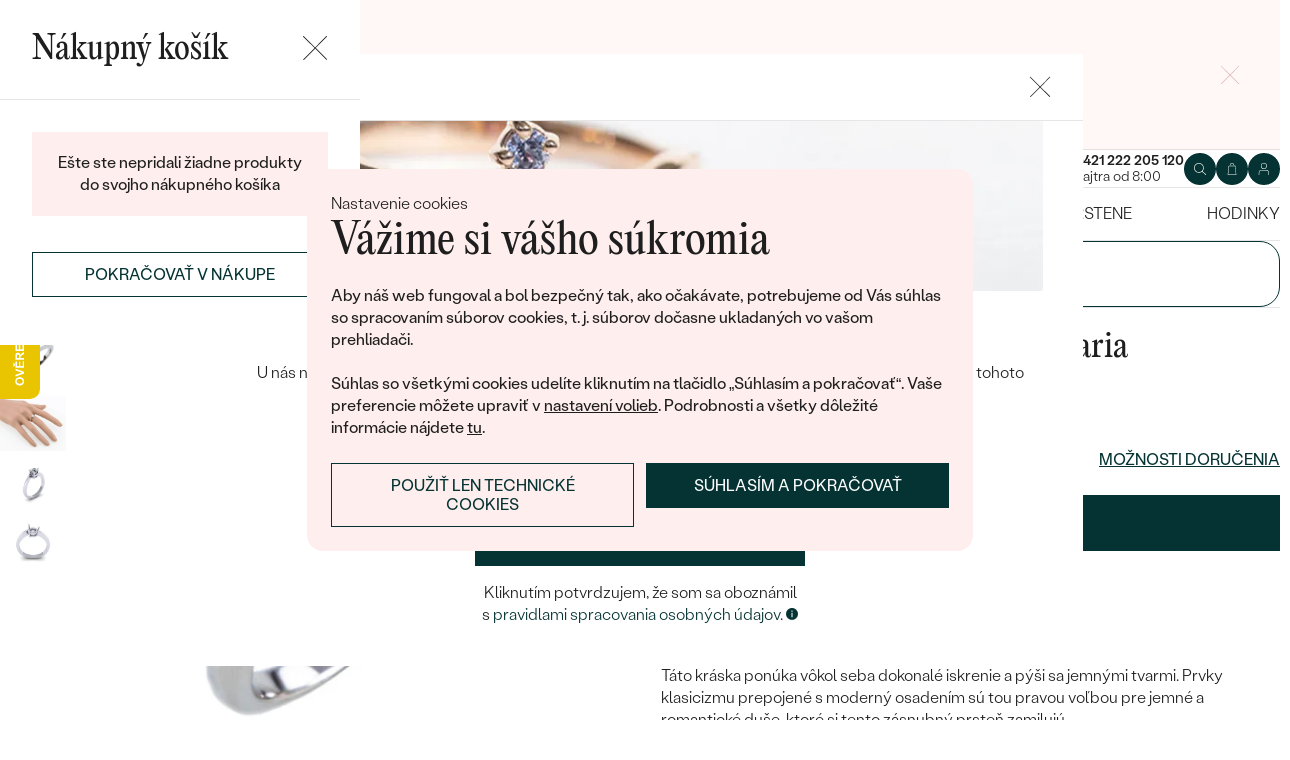

--- FILE ---
content_type: text/html; charset=UTF-8
request_url: https://www.sperky-a-diamanty.sk/sperk/zasnubny-prsten-s-diamantom-faria/19258
body_size: 21695
content:
<!DOCTYPE html><html class="no-js no-scroll-behavior" lang="sk"><head><meta charset="UTF-8"><title>Zásnubný prsteň s diamantom Faria | Eppi.sk</title><link rel="preload" href="/redesign/fonts/editorial-new_3.woff2" as="font" type="font/woff2" crossorigin><link rel="preload" href="/redesign/fonts/400_4.woff2" as="font" type="font/woff2" crossorigin><link rel="preload" href="/redesign/fonts/500_4.woff2" as="font" type="font/woff2" crossorigin><script>
      !function(e){var t={};function n(r){if(t[r])return t[r].exports;var o=t[r]={i:r,l:!1,exports:{}};return e[r].call(o.exports,o,o.exports,n),o.l=!0,o.exports}n.m=e,n.c=t,n.d=function(e,t,r){n.o(e,t)||Object.defineProperty(e,t,{enumerable:!0,get:r})},n.r=function(e){"undefined"!=typeof Symbol&&Symbol.toStringTag&&Object.defineProperty(e,Symbol.toStringTag,{value:"Module"}),Object.defineProperty(e,"__esModule",{value:!0})},n.t=function(e,t){if(1&t&&(e=n(e)),8&t)return e;if(4&t&&"object"==typeof e&&e&&e.__esModule)return e;var r=Object.create(null);if(n.r(r),Object.defineProperty(r,"default",{enumerable:!0,value:e}),2&t&&"string"!=typeof e)for(var o in e)n.d(r,o,function(t){return e[t]}.bind(null,o));return r},n.n=function(e){var t=e&&e.__esModule?function(){return e.default}:function(){return e};return n.d(t,"a",t),t},n.o=function(e,t){return Object.prototype.hasOwnProperty.call(e,t)},n.p="../js/",n(n.s=15)}({0:function(e,t,n){"use strict";t.a=function(e){"loading"!==document.readyState&&null!==document.body?e():document.addEventListener("DOMContentLoaded",e)}},15:function(e,t,n){"use strict";n.r(t);var r=n(0);document.documentElement.classList.remove("no-js"),function(){try{return document.createEvent("TouchEvent"),!0}catch(e){return!1}}()||document.documentElement.classList.add("no-touch"),Object(r.a)((function(){document.documentElement.style.setProperty("--scrollbar-width",window.innerWidth-document.documentElement.clientWidth+"px")}))}});
      var svgFiles = {
        global: '/redesign/svg/svg.svg?ver=1768252877'
      };
    </script><link rel="stylesheet" href="/redesign/css/styles.css?ver=1768310809"><meta name="viewport" content="width=device-width, initial-scale=1"><meta http-equiv="X-UA-Compatible" content="ie=edge"><meta name="description" content="Táto kráska ponúka vôkol seba dokonalé iskrenie a pýši sa jemnými tvarmi. Prvky klasicizmu prepojené s moderný osadením sú tou pravou voľbou pre jemné a romantické duše, ktoré si tento zásnubný prsteň zamilujú."><meta name="keywords" content=""><meta name="robots" content="index, follow"><meta name="author" content="Eppi"><meta name="revisit-after" content="1 days"><meta property="og:site_name" content="Zásnubný prsteň s diamantom Faria"><meta property="og:title" content="Zásnubný prsteň s diamantom Faria"><meta property="og:type" content="product"><meta property="og:image" content="https://www.sperky-a-diamanty.sk/img/prod/8/968.jpg"><meta property="og:url" content="https://www.sperky-a-diamanty.sk/sperk/zasnubny-prsten-s-diamantom-faria/19258"><meta property="og:description" content="Táto kráska ponúka vôkol seba dokonalé iskrenie a pýši sa jemnými tvarmi. Prvky klasicizmu prepojené s moderný osadením sú tou pravou voľbou pre jemné a romantické duše, ktoré si tento zásnubný prsteň zamilujú."><meta property="fb:app_id" content="152498414849440"><link rel="icon" type="image/png" href="/redesign/images/favicons/favicon-96x96.png" sizes="96x96" /><link rel="icon" type="image/svg+xml" href="/redesign/images/favicons/favicon.svg" /><link rel="shortcut icon" href="/redesign/images/favicons/favicon.ico" /><link rel="apple-touch-icon" sizes="180x180" href="/redesign/images/favicons/apple-touch-icon.png" /><meta name="apple-mobile-web-app-title" content="MyWebSite" /><link rel="manifest" href="/redesign/images/favicons/site.webmanifest" /><link rel="stylesheet" href="https://cdn.luigisbox.com/autocomplete.css"/><link rel="dns-prefetch" href="//live.luigisbox.com"><link href="https://www.sperky-a-diamanty.sk/sperk/zasnubny-prsten-s-diamantom-faria/19258" rel="canonical" /><script>
window.dataLayer = window.dataLayer || [];
dataLayer.push({ ecommerce: null });
dataLayer.push({"event":"page_category_identification","page.category.pageType":"product"});
dataLayer.push({"event":"view_item","ecommerce":{"currency":"EUR","value":"512.20","items":[{"type":"sold_out_product","item_id":19258,"item_sku":"P_19258","item_name":"\"Zásnubný prsteň s diamantom Faria\"","currency":"EUR","discount":"","index":0,"item_brand":"Eppi","item_category":"Zásnubné prstene","item_category2":"Zásnubné prstene s diamantmi","item_category3":"","item_category4":"","item_category5":"","price":"512.20","item_url":"https:\/\/www.sperky-a-diamanty.sk\/sperk\/zasnubny-prsten-s-diamantom-faria\/19258"}]}});
</script><script>window.dataLayer = window.dataLayer || [];</script><script>
  function gtag(){
    dataLayer.push(arguments);
  }

  var gtmData = {};

  function getCookie(cname) {
    var name = cname + "=";
    var decodedCookie = decodeURIComponent(document.cookie);
    var ca = decodedCookie.split(';');

    for (var i = 0; i <ca.length; i++) {
      var c = ca[i];

      while (c.charAt(0) == ' ') {
        c = c.substring(1);
      }
      if (c.indexOf(name) == 0) {
        return c.substring(name.length, c.length);
      }
    }

    return "";
  }

  var cookie = getCookie('cookie-consent');

  if (cookie !== '') {
    gtag('consent', 'default', JSON.parse(cookie));
  }
  else {
    gtag('consent', 'default', {
      'functionality_storage': 'granted',
      'ad_storage': 'denied',
      'analytics_storage': 'denied',
      'personalization_storage': 'denied',
      'ad_user_data': 'denied',
      'ad_personalization': 'denied'
    });
  }

  (function(w,d,s,l,i){w[l]=w[l]||[];w[l].push({'gtm.start':new Date().getTime(),event:'gtm.js'});var f=d.getElementsByTagName(s)[0],j=d.createElement(s),dl=l!='dataLayer'?'&l='+l:'';j.async=true;j.src='https://www.googletagmanager.com/gtm.js?id='+i+dl;f.parentNode.insertBefore(j,f);})(window,document,'script','dataLayer','GTM-M5SG743');
</script><script type="application/ld+json">
{
  "@context": "http://schema.org",
  "@graph": [
          {
        "@context": "https://schema.org",
        "@type": "BreadcrumbList",
        "itemListElement": [
                {
            "@type": "ListItem",
            "position": 1,
            "name": "Zásnubné prstene",
            "item": "https://www.sperky-a-diamanty.sk/zasnuby"
                    }
        ,        {
            "@type": "ListItem",
            "position": 2,
            "name": "Zásnubné prstene s diamantmi",
            "item": "https://www.sperky-a-diamanty.sk/zasnuby/zasnubne-prstene-s-diamantmi"
                    }
        ,        {
            "@type": "ListItem",
            "position": 3,
            "name": "Zásnubný prsteň s diamantom Faria"        }
                ]
      },
    {
      "@context": "http://schema.org/",
      "@type": "Product",
      "name": "Zásnubný prsteň s diamantom Faria",      "image": "https://www.sperky-a-diamanty.sk/img/prod/8/968.jpg",      "description": "Táto kráska ponúka vôkol seba dokonalé iskrenie a pýši sa jemnými tvarmi. Prvky klasicizmu prepojené s moderný osadením sú tou pravou voľbou pre jemné a romantické duše, ktoré si tento zásnubný prsteň zamilujú.",
      "brand": "Eppi",       "sku": "M1R4001W/M3421",
      "mpn": "M1R4001W/M3421",
            "offers": {
                "@type": "AggregateOffer",
          "highPrice": "24406",
          "lowPrice": "1183",
          "priceCurrency": "EUR",
          "price": "630",
          "itemCondition": "http://schema.org/NewCondition",
          "availability": "http://schema.org/OutOfStock",
                "hasMerchantReturnPolicy": {
             "@type": "MerchantReturnPolicy",
             "merchantReturnDays": 120,
             "merchantReturnLink": "https://www.sperky-a-diamanty.sk/vratenie-tovaru-a-reklamacia",
             "returnPolicyCategory": "https://schema.org/MerchantReturnFiniteReturnWindow",
             "returnMethod": ["https://schema.org/ReturnByMail", "https://schema.org/ReturnInStore"],
             "returnFees": "https://schema.org/ReturnShippingFees",
             "applicableCountry":""
          }
      }
    }
  ]
}
</script></head><body data-currency="€" class="sk " data-no-subscribe="1" data-csrf="7efba7fd111cb273371c03a58307663a13f12f3ef88c3c431e697ee5baa1bc8af90c3dccda7a1946b7930e6de66d623e5f120977551a9467b81340903c8745eb"><noscript><iframe src="https://www.googletagmanager.com/ns.html?id=GTM-M5SG743" height="0" width="0" style="display:none;visibility:hidden"></iframe></noscript><div class="c-notification-cookie"><div class="c-notification-cookie__body"><p class="c-notification-cookie__pre-title">Nastavenie cookies</p><h2 class="c-notification-cookie__title">Vážime si vášho súkromia</h2><p class="c-notification-cookie__msg"> Aby náš web fungoval a bol bezpečný tak, ako očakávate, potrebujeme od Vás súhlas so spracovaním súborov cookies, t. j. súborov dočasne ukladaných vo vašom prehliadači.<br><br>Súhlas so všetkými cookies udelíte kliknutím na tlačidlo „Súhlasím a pokračovať“. Vaše preferencie môžete upraviť v <a href="#cookie-consent-form" class="js-cookie-preferences">nastavení volieb</a>. Podrobnosti a všetky dôležité informácie nájdete <a href="/subory-cookie-na-nasej-stranke">tu</a>. </p><p class="c-notification-cookie__btns"><span class="c-notification-cookie__btn-agree"><a href="#" class="btn btn--full js-cookie-allow"><span class="btn__text">Súhlasím a pokračovať</span></a></span><span class="c-notification-cookie__btn-deny"><a href="#" class="btn btn--full btn--transparent js-cookie-deny"><span class="btn__text">Použiť len technické cookies</span></a></span></p></div></div><div id="cookie-consent-form" class="u-dn"><div class="js-cookie-alert-content"><div class="c-cookie-preferences"><div class="c-cookie-preferences__header"><h2 class="h3">Nastavenie cookies</h2><p>Vyberte si, ktoré kategórie cookies chcete povoliť.</p></div><ul class="c-cookie-preferences__list"><li class="c-cookie-preferences__item"><p class="c-cookie-preferences__row"><input type="checkbox" id="functionality_storage" value="1" name="functionality_storage" disabled="disabled" checked="checked"><label for="functionality_storage"><span class="c-cookie-preferences__inner"></span><span class="c-cookie-preferences__label">Technické cookies (vždy aktívne) </span></label><span class="c-cookie-preferences__desc"> Bez nich to nepôjde. Sú dôležité pre správne fungovanie nášho webu. Pomáhajú napríklad uchovať obsah vášho košíka alebo uložiť nastavenie súkromia. </span></p></li><li class="c-cookie-preferences__item"><p class="c-cookie-preferences__row"><input type="checkbox" id="analytics_storage" value="1" name="analytics_storage"><label for="analytics_storage"><span class="c-cookie-preferences__inner"></span><span class="c-cookie-preferences__label">Analytické cookies</span></label><span class="c-cookie-preferences__desc"> Pomáhajú nám analyzovať, ako využívate náš web (úplne anonymne), aby sme pre vás mohli zlepšovať jeho fungovanie. </span></p></li><li class="c-cookie-preferences__item"><p class="c-cookie-preferences__row"><input type="checkbox" id="ad_storage" value="1" name="ad_storage"><label for="ad_storage"><span class="c-cookie-preferences__inner"></span><span class="c-cookie-preferences__label">Marketingové cookies</span></label><span class="c-cookie-preferences__desc"> Umožňujú nám zobraziť vám relevantnú reklamu, ktorá je prispôsobená priamo vám na mieru. </span></p></li><li class="c-cookie-preferences__item"><p class="c-cookie-preferences__row"><input type="checkbox" id="personalization_storage" value="1" name="personalization_storage"><label for="personalization_storage"><span class="c-cookie-preferences__inner"></span><span class="c-cookie-preferences__label">Personalizačné cookies</span></label><span class="c-cookie-preferences__desc"> Slúžia pre váš lepší užívateľský dojem zo stránok. Môžeme vám potom zobraziť obsah alebo funkcie prispôsobené len vám. </span></p></li></ul><p class="c-cookie-preferences__btns"><span class="c-cookie-preferences__btn-agree"><a href="#" class="btn btn--full js-cookie-allow"><span class="btn__text">Povoliť všetky cookies</span></a></span><span class="c-cookie-preferences__btn-custom"><a href="#" class="btn btn--full js-cookie-custom"><span class="btn__text">Povoliť vybrané cookies</span></a></span></p></div></div></div><header role="banner" class="l-header js-header-size"><div class="c-top-bar" data-count="1"><div class="c-top-bar__wrapper"><ul class="c-top-bar__list"><li class="c-top-bar__item c-top-bar__item--center c-top-bar__item--show js-gae-promo" style="--topBarBgColor: #FFF8F7; --topBarColor: #FFFFFF; --topBarIconColor: #B77165" data-alert-name="valentyn_2026_hb_sk" data-gae-label="valentyn_2026_hb_sk" data-gae-position="hello_bar" data-delay="10"><div class="container"><p class="c-top-bar__p"><span class="c-top-bar__icon"><svg class="w-icon w-icon--btn-favourite"><use xlink:href="/redesign/svg/svg.svg?ver=1768252877#icon-btn-favourite"></use></svg></span><span class="c-top-bar__desc"><span class="u-dn@md"><a href="https://www.sperky-a-diamanty.sk/valentinske-sperky">Darujte (si) k <strong>Valentínovi</strong> šperk so <strong>zľavou 14%</strong> s kódom <strong>ZLASKY</strong>. Akcia platí len do <strong>14. 2.</strong></a></span><span class="u-dn u-db@md"><a href="https://www.sperky-a-diamanty.sk/valentinske-sperky">Darujte (si) k <strong>Valentínovi</strong> šperk so <strong>zľavou 14%</strong> s kódom <strong>ZLASKY</strong>. Akcia platí len do <strong>14. 2.</strong></a></span></span></p><p class="c-top-bar__close-p"><button type="submit" class="c-top-bar__close js-hello-bar-close" aria-label="Zavřít" title="Zavřít"><svg class="w-icon w-icon--cross"><use xlink:href="/redesign/svg/svg.svg?ver=1768252877#icon-cross"></use></svg></button></p></div></li></ul></div></div><div class="l-header__stick"><div class="l-header__stick-inner"><div class="l-header__inner-wrapper"><div class="container"><div class="l-header__inner"><div class="l-header__desktop-nav"><nav class="n-desktop" role="navigation"><ul class="n-desktop__list"><li class="n-desktop__item"><a href="/napoveda/o-nas" class="n-desktop__link"> O nás </a></li><li class="n-desktop__item"><a href="/blog" class="n-desktop__link"> Blog </a></li><li class="n-desktop__item"><a href="/sperky-na-mieru" class="n-desktop__link"> Šperky na mieru </a></li><li class="n-desktop__item"><a href="/stretnite-sa-s-nami#meet" class="btn btn--with-icon"><span class="btn__text"><svg class="w-icon w-icon--btn-meeting"><use xlink:href="/redesign/svg/svg.svg?ver=1768252877#icon-btn-meeting"></use></svg><span> Dohodnúť stretnutie </span></span></a></li></ul></nav></div><p class="l-header__logo"><a href="/" class="l-header__logo-link"><svg xmlns="http://www.w3.org/2000/svg" viewBox="0 0 194 113.8"><g id="Layer_2" data-name="Layer 2" fill="currentColor"><path d="M119.9 81.2v32.7h-5V83.6l2.7-1.2 2.3-1.2zm60.5-31.9a32.8 32.8 0 0 1-32.8 32.8 32.4 32.4 0 0 1-20-6.8 36.2 36.2 0 0 0 3.3-3.9 27.4 27.4 0 0 0 16.7 5.6 27.7 27.7 0 0 0 0-55.5h-1.9a2.7 2.7 0 0 0-.4 0l-1.5.2q-.5 0-.9.2h-.1l-.8.1-1 .2a2.8 2.8 0 0 0-.3.1l-.5.2a21 21 0 0 0-2.5.8 12.6 12.6 0 0 0-1.1.5l-.8.3-.5.3a26.4 26.4 0 0 0-2.6 1.4l-.4.3h-.2l-.2.2a23.6 23.6 0 0 0-2.2 1.7 24 24 0 0 0-2.3 2.2 26.6 26.6 0 0 0-2.2 2.8 28.6 28.6 0 0 0-2 3.1 28 28 0 0 0-3.4 13.2v15a23.5 23.5 0 0 1-3.6 3.6l-1.4 1V48.5a31.7 31.7 0 0 1 .5-4.8V43a32 32 0 0 1 3.4-9.4 30.5 30.5 0 0 1 3-4.4 29.6 29.6 0 0 1 2.3-2.8 27.7 27.7 0 0 1 2.4-2.2 24.8 24.8 0 0 1 2.3-1.7l.3-.3a30.1 30.1 0 0 1 3.7-2.2l1-.5h.2l.8-.4 1-.4 1-.4 1.2-.4a4.9 4.9 0 0 1 .6-.2l1.2-.3 1.3-.3 1-.2 1.2-.2h1a32.8 32.8 0 0 1 36.2 32.5z"/><path d="M134.3 49.3a32.7 32.7 0 0 1-14.8 27.4 32 32 0 0 1-3.6 2A32.8 32.8 0 0 1 81.2 75a32.9 32.9 0 0 1-7.4-8.2v47h-5V49.3a32.8 32.8 0 0 1 32.8-32.8 32.5 32.5 0 0 1 14.3 3.3 32 32 0 0 1 5.4 3.4l-.4.3a34.5 34.5 0 0 0-2.6 3.1l-.3.4a27.6 27.6 0 0 0-16.4-5.4 27.7 27.7 0 0 0-17.2 49.5 27.4 27.4 0 0 0 17.2 6 27.8 27.8 0 0 0 27.7-27.7v-1.7l-.2-1.6v-.3l-.2-1.2v-.2l-.3-1.5v-.2a27.5 27.5 0 0 0-1.6-4.4.3.3 0 0 0 0-.1 23.5 23.5 0 0 1 1.7-2.6l1.6-2a33.4 33.4 0 0 1 3 7.9l.3 1 .4 2.2.1 1a16.6 16.6 0 0 1 .2 1.9v1.7zm52-30.7h5.1v63h-5zM32.3 16.3a30.4 30.4 0 0 0-22.9 9.9A32.7 32.7 0 0 0 0 49.4a31.7 31.7 0 0 0 9.7 23.2 31.6 31.6 0 0 0 23 9.7 32.8 32.8 0 0 0 15-3.7 32 32 0 0 0 11.5-10l.5-.6-4-2.8-.3.6a26.4 26.4 0 0 1-22.6 11.6 26.7 26.7 0 0 1-19.5-8A27 27 0 0 1 5.1 51h59.5v-1.6a32.5 32.5 0 0 0-9.5-23.2 30.7 30.7 0 0 0-23-9.9zm0 5a26 26 0 0 1 18.7 7.4 27.1 27.1 0 0 1 8.4 17.4H5a28 28 0 0 1 8.5-17.3 25.7 25.7 0 0 1 18.6-7.5zM183.8 5.1l5.1-5 5 5-5 5z"/></g></svg></a></p><div class="l-header__side-nav"><nav class="n-side" role="navigation"><p class="n-side__contact"><a href="tel:+421222205120"><picture><source srcset="https://img.sperky-a-diamanty.sk/c7e2014c-dbe0-40f4-b463-b7268c2d7700/h=200 2x, https://img.sperky-a-diamanty.sk/c7e2014c-dbe0-40f4-b463-b7268c2d7700/h=100 1x"><img src="https://img.sperky-a-diamanty.sk/c7e2014c-dbe0-40f4-b463-b7268c2d7700/h=100" alt="" width="100" height="100" loading="lazy"></picture><span><strong>+421 222 205 120</strong><small>zajtra od 8:00</small></span></a></p><ul class="n-side__list"><li class="n-side__item n-side__item--search"><button type="button" class="n-side__link"><svg class="w-icon w-icon--search"><use xlink:href="/redesign/svg/svg.svg?ver=1768252877#icon-search"></use></svg></button></li><li class="n-side__item n-side__item--2"><a href="/nakupna-karta" class="n-side__link js-cart-toggler" data-count="0" data-price=""><svg class="w-icon w-icon--cart"><use xlink:href="/redesign/svg/svg.svg?ver=1768252877#icon-cart"></use></svg></a></li><li class="n-side__item n-side__item--3"><a href="/prihlasenie" class="n-side__link "><svg class="w-icon w-icon--account"><use xlink:href="/redesign/svg/svg.svg?ver=1768252877#icon-account"></use></svg></a></li><li class="n-side__item n-side__item--toggler"><button type="button" class="n-side__toggler js-mobile-nav-toggler"><i></i><span class="u-hidden">Otvoriť navigáciu</span></button></li></ul></nav></div></div></div></div><nav class="n-main" role="navigation"><div class="container"><ul class="n-main__list"><li class=" n-main__item n-main__item--gifts "><a href="/valentinske-sperky" class="n-main__link"> Valentín </a></li><li class=" n-main__item n-main__item--subs "><div class="n-main__category"><a href="/svadobne-obrucky" class="n-main__link"> Svadobné obrúčky </a><a href="/svadobne-obrucky" class="n-main__toggler"></a></div><div class="n-main__panel"><div class="n-main__panel-overflow"><div class="n-sub n-sub--4"><ul class="n-sub__list"><li class="n-sub__item"><strong>Neprehliadnite</strong><ul><li><a href="/svadobne-obrucky/novinky">Novinky</a></li><li><a href="/svadobne-obrucky/bestsellery">Bestsellery</a></li><li><a href="/svadobne-obrucky/hazelnut-zlato">Hazelnut gold</a></li></ul></li><li class="n-sub__item"><strong>Podľa materiálu</strong><ul><li><a href="/svadobne-obrucky/klasicke-zlate-svadobne-obrucky">Zlato</a></li><li><a href="/svadobne-obrucky/platinove-obrucky">Platina</a></li><li><a href="/svadobne-obrucky/karbonove">Karbon</a></li><li><a href="/svadobne-obrucky/titanove">Titan</a></li><li><a href="/svadobne-obrucky/tantalove">Tantal</a></li><li><a href="/svadobne-obrucky/obrucky-z-kombinovaneho-zlata">Kombinované zlato</a></li></ul></li><li class="n-sub__item"><strong>Podľa štýlu</strong><ul><li><a href="/svadobne-obrucky/klasicke-zlate-svadobne-obrucky">Jednoduché</a></li><li><a href="/svadobne-obrucky/minimalisticke-svadobne-obrucky">Bez kameňa</a></li><li><a href="/svadobne-obrucky/eternity-prstene">Eternity</a></li><li><a href="/svadobne-obrucky/vykrojene-svadobne-obrucky">Vykrojené</a></li><li><a href="/svadobne-obrucky/vintage-svadobne-obrucky">Vintage</a></li><li><a href="/svadobne-obrucky/atypicke-svadobne-obrucky">Netradičné</a></li><li><a href="/svadobne-obrucky/atypicke-svadobne-obrucky/tepane">Tepané</a></li><li><a href="/svadobne-obrucky/rucne-ryte">Ručne ryté</a></li><li><a href="/svadobne-obrucky/atypicke-svadobne-obrucky/s-vyplnou">S výplňou</a></li><li><a href="/svadobne-obrucky/svadobne-sety">Svadobné sety</a></li></ul></li><li class="n-sub__item"><strong>Podľa ceny</strong><ul><li><a href="/svadobne-obrucky/cenovo-dostupne">Cenovo dostupné</a></li><li><a href="/svadobne-obrucky/luxusne">Luxusné</a></li></ul></li></ul><div class="n-sub__banner n-sub__banner--dark"><picture class="n-sub__banner-img"><source srcset="/cdn-cgi/image/f=auto,w=1024,fit=scale-down/images/nav-boxes/weddings2x.jpg 2x, /cdn-cgi/image/f=auto,w=548,fit=scale-down/images/nav-boxes/weddings2x.jpg 1x" media="(max-width:567px)"><source srcset="/cdn-cgi/image/f=auto/images/nav-boxes/weddings2x.jpg 2x, /cdn-cgi/image/f=auto,w=512,fit=scale-down/images/nav-boxes/weddings2x.jpg 1x" media="(max-width:1023px)"><source srcset="/cdn-cgi/image/f=auto/images/nav-boxes/weddings2x.jpg 2x, /cdn-cgi/image/f=auto,w=1024,fit=scale-down/images/nav-boxes/weddings2x.jpg 1x"><img src="/cdn-cgi/image/f=auto,w=1024,fit=scale-down/images/nav-boxes/weddings2x.jpg" alt="" width="491" height="254" loading="lazy"></picture><div class="n-sub__banner-desc"><p class="h1 n-sub__banner-title">Najpredávanejšie svadobné obrúčky</p><p class="n-sub__banner-cta"><a href="/svadobne-obrucky/bestsellery" class="btn btn--full@lgDown btn--white w-mask"><span class="btn__text"> Prezrieť </span></a></p></div></div></div></div></div></li><li class=" n-main__item n-main__item--subs "><div class="n-main__category"><a href="/zasnuby" class="n-main__link"> Zásnubné prstene </a><a href="/zasnuby" class="n-main__toggler"></a></div><div class="n-main__panel"><div class="n-main__panel-overflow"><div class="n-sub n-sub--5"><ul class="n-sub__list"><li class="n-sub__item"><strong>Neprehliadnite</strong><ul><li><a href="/zasnuby/novinky">Novinky</a></li><li><a href="/zasnuby/bestsellery">Bestsellery</a></li><li><a href="/zasnubne-prstene-wave">Wave kolekcia</a></li><li><a href="/kolekcie/pure-sparkle">Pure sparkle kolekcia</a></li></ul></li><li class="n-sub__item"><strong>Podľa štýlu</strong><ul><li><a href="/zasnuby/zasnubne-prstene-s-diamantmi/soliter">Soliter</a></li><li><a href="/zasnuby/zasnubne-prstene-s-postrannymi-diamantmi">Postranné drahokamy</a></li><li><a href="/zasnuby/halo-zasnubne-prstene-s-diamantmi">Halo</a></li><li><a href="/zasnuby/zasnubne-prstene-s-tromi-diamantmi">Tri drahokamy</a></li><li><a href="/zasnuby/vintage-zasnubne-prstene-s-diamantmi">Vintage</a></li><li><a href="/svadobne-obrucky/svadobne-sety">Set zásnubného prsteňa a obrúčok</a></li><li><a href="/zasnuby/netradicne-zasnubne-prstene">Netradičné</a></li></ul></li><li class="n-sub__item"><strong>Zostavte si prsteň</strong><ul><li><a href="/vyberte-si-prsten">Začať s prsteňom</a></li><li><a href="/diamanty-k-osadeniu">Začať s diamantom</a></li><li><a href="/diamanty-k-osadeniu-laboratorne">Začať s labgrown diamantom</a></li><li><a href="/diamanty-k-osadeniu-farebne">Začať s farebným diamantom</a></li></ul></li><li class="n-sub__item"><strong>Podľa drahokamu</strong><ul><li><a href="/zasnuby/zasnubne-prstene-s-diamantmi">Diamant</a></li><li><a href="/zasnuby/prstene-s-lab-grown-diamantmi">Lab grown diamant</a></li><li><a href="/zasnuby/zasnubne-prstene-s-moissanitom">Moissanit</a></li><li><a href="/zasnuby/zasnubne-prstene-s-farebnymi-diamantami">Farebný diamant</a></li><li><a href="/zasnuby/zasnubne-prstene-s-ciernymi-diamantmi">Čierny diamant</a></li><li><a href="/zasnuby/prstene-se-salt-and-pepper-diamantmi">Salt and Pepper diamant</a></li><li><a href="/zasnuby/zasnubne-prstene-s-drahokamami">Drahokam</a></li></ul></li><li class="n-sub__item"><strong>Podľa materiálu</strong><ul><li><a href="/zasnuby/zlate-zasnubne-prstene">Zlato</a></li><li><a href="/zasnuby/platinove-zasnubne-prstene">Platina</a></li></ul></li></ul><div class="n-sub__banner"><picture class="n-sub__banner-img"><source srcset="/cdn-cgi/image/f=auto,w=1024,fit=scale-down/images/nav-boxes/wave-collection2x.jpg 2x, /cdn-cgi/image/f=auto,w=548,fit=scale-down/images/nav-boxes/wave-collection2x.jpg 1x" media="(max-width:567px)"><source srcset="/cdn-cgi/image/f=auto,scq=50/images/nav-boxes/wave-collection2x.jpg 2x, /cdn-cgi/image/f=auto,w=512,fit=scale-down/images/nav-boxes/wave-collection2x.jpg 1x" media="(max-width:1023px)"><source srcset="/cdn-cgi/image/f=auto/images/nav-boxes/wave-collection2x.jpg 2x, /cdn-cgi/image/f=auto,w=548,fit=scale-down/images/nav-boxes/wave-collection2x.jpg 1x"><img src="/cdn-cgi/image/f=auto,w=548,fit=scale-down/images/nav-boxes/wave-collection2x.jpg" alt="" width="254" height="255" loading="lazy"></picture><div class="n-sub__banner-desc"><p class="h1 n-sub__banner-title">Wave kolekcia</p><p class="n-sub__banner-cta"><a href="/zasnubne-prstene-wave" class="btn btn--full@lgDown w-mask"><span class="btn__text"> Objaviť </span></a></p></div></div></div></div></div></li><li class=" n-main__item n-main__item--subs "><div class="n-main__category"><a href="/sperky" class="n-main__link"> Šperky </a><a href="/sperky" class="n-main__toggler"></a></div><div class="n-main__panel"><div class="n-main__panel-overflow"><div class="n-sub n-sub--5"><ul class="n-sub__list"><li class="n-sub__item"><strong>Neprehliadnite</strong><ul><li><a href="/kolekcie/maly-princ">Malý princ</a></li><li><a href="/kolekcie">Kolekcie</a></li><li><a href="/novinky">Novinky</a></li><li><a href="/sperky-skladom">Šperky skladom</a></li><li><a href="/bestsellery">Bestsellery</a></li><li><a href="/tipy-na-darceky/darceky-pre-zeny">Darčeky pre ženy</a></li><li><a href="/tipy-na-darceky/darceky-pre-muzov">Darčeky pre mužov</a></li><li><a href="/vypredaj">Výpredaj</a></li><li><a href="/ked-sperky-pomahaju">Šperky čo pomáhajú</a></li></ul></li><li class="n-sub__item"><strong>Podľa typu</strong><ul><li><a href="/sperky/nausnice">Náušnice</a></li><li><a href="/sperky/prstene">Prstene</a></li><li><a href="/sperky/privesky-nahrdelniky">Prívesky</a></li><li><a href="/sperky/naramky">Náramky</a></li><li><a href="/sperky/sety">Sety</a></li><li><a href="/panske-sperky">Pánske šperky</a></li><li><a href="/detske-sperky">Detské šperky</a></li><li><a href="/sperky/brosne">Brošne</a></li><li><a href="/sperkovnice">Šperkovnice</a></li></ul></li><li class="n-sub__item"><strong>Podľa materiálu</strong><ul><li><a href="/sperky/zlate-sperky">Zlaté</a></li><li><a href="/sperky/strieborne-sperky">Strieborné</a></li><li><a href="/sperky/platinove-sperky">Platinové</a></li></ul></li><li class="n-sub__item"><strong>Podľa drahokamu</strong><ul><li><a href="/sperky/diamantove-sperky">S diamantmi</a></li><li><a href="/sperky/drahokamy">S drahokamami</a></li><li><a href="/sperky-s-lab-grown-diamantmi">S Lab grown diamantmi</a></li><li><a href="/sperky/perlove-sperky">S perlami</a></li></ul></li><li class="n-sub__item"><strong>Podľa štýlu</strong><ul><li><a href="/personalizovane-sperky">Personalizované</a></li><li><a href="/symbolicke-sperky">Symbolické</a></li><li><a href="/sperky/minimalisticke">Minimalistické</a></li><li><a href="/sperky/podla-farby-drahokamu">Podľa farby</a></li><li><a href="/podla-tvaru-diamantu">Podľa tvaru drahokamu</a></li><li><a href="/sperky-na-mieru">Na mieru</a></li><li><a href="/diamanty">Diamanty</a></li></ul></li></ul><div class="n-sub__banner"><picture class="n-sub__banner-img"><source srcset="/cdn-cgi/image/f=auto,w=1024,fit=scale-down/images/nav-boxes/jewels26_2x.jpg 2x, /cdn-cgi/image/f=auto,w=548,fit=scale-down/images/nav-boxes/jewels26_2x.jpg 1x" media="(max-width:567px)"><source srcset="/cdn-cgi/image/f=auto,scq=50/images/nav-boxes/jewels26_2x.jpg 2x, /cdn-cgi/image/f=auto,w=512,fit=scale-down/images/nav-boxes/jewels26_2x.jpg 1x" media="(max-width:1023px)"><source srcset="/cdn-cgi/image/f=auto/images/nav-boxes/jewels26_2x.jpg 2x, /cdn-cgi/image/f=auto,w=548,fit=scale-down/images/nav-boxes/jewels26_2x.jpg 1x"><img src="/cdn-cgi/image/f=auto,w=548,fit=scale-down/images/nav-boxes/jewels26_2x.jpg" alt="" width="254" height="255" loading="lazy"></picture><div class="n-sub__banner-desc"><p class="h1 n-sub__banner-title">Bestsellery</p><p class="n-sub__banner-cta"><a href="/bestsellery" class="btn btn--full@lgDown w-mask"><span class="btn__text"> Objaviť </span></a></p></div></div></div></div></div></li><li class=" n-main__item n-main__item--subs "><div class="n-main__category"><a href="/sperky/nausnice" class="n-main__link"> Náušnice </a><a href="/sperky/nausnice" class="n-main__toggler"></a></div><div class="n-main__panel"><div class="n-main__panel-overflow"><div class="n-sub n-sub--5"><ul class="n-sub__list"><li class="n-sub__item"><strong>Neprehliadnite</strong><ul><li><a href="/sperky/nausnice/novinky">Novinky</a></li><li><a href="/sperky/nausnice/bestsellery">Bestsellery</a></li><li><a href="/sperky-skladom/nausnice-skladom">Šperky skladom</a></li><li><a href="/sperky/nausnice/vypredaj">Výpredaj</a></li></ul></li><li class="n-sub__item"><strong>Podľa materiálu</strong><ul><li><a href="/sperky/nausnice/zlate-nausnice">Zlaté</a></li><li><a href="/sperky/nausnice/strieborne-nausnice">Strieborné</a></li><li><a href="/sperky/nausnice/platinove-nausnice">Platinové</a></li></ul></li><li class="n-sub__item"><strong>Podľa štýlu</strong><ul><li><a href="/sperky/nausnice/kostkove-nausnice">Napichovacie</a></li><li><a href="/sperky/nausnice/kruhove-nausnice">Kruhové</a></li><li><a href="/sperky/nausnice/minimalisticke">Minimalistické</a></li><li><a href="/sperky/nausnice/visiace-nausnice">Visiace</a></li><li><a href="/sperky/nausnice/soliter">Solitér</a></li><li><a href="/sperky/nausnice/v-tvare-srdca">V tvare srdca</a></li><li><a href="/sperky/nausnice/detske-nausnice">Detské </a></li><li><a href="/sperky/piercingy">Piercing</a></li></ul></li><li class="n-sub__item"><strong>Podľa drahokamu</strong><ul><li><a href="/sperky/nausnice/diamantove-nausnice">S diamantmi</a></li><li><a href="/sperky/nausnice/nausnice-s-drahokamami">S drahokamami</a></li><li><a href="/sperky/nausnice/perlove-nausnice">S perlami</a></li></ul></li><li class="n-sub__item"><strong>Podľa ceny</strong><ul><li><a href="/sperky/nausnice/cenovo-dostupne">Cenovo dostupné</a></li><li><a href="/sperky/nausnice/luxusne">Luxusné</a></li></ul></li></ul><div class="n-sub__banner n-sub__banner--dark"><picture class="n-sub__banner-img"><source srcset="/cdn-cgi/image/f=auto,w=1024,fit=scale-down/images/nav-boxes/earrings2x.jpg 2x, /cdn-cgi/image/f=auto,w=548,fit=scale-down/images/nav-boxes/earrings2x.jpg 1x" media="(max-width:567px)"><source srcset="/cdn-cgi/image/f=auto,scq=50/images/nav-boxes/earrings2x.jpg 2x, /cdn-cgi/image/f=auto,w=512,fit=scale-down/images/nav-boxes/earrings2x.jpg 1x" media="(max-width:1023px)"><source srcset="/cdn-cgi/image/f=auto/images/nav-boxes/earrings2x.jpg 2x, /cdn-cgi/image/f=auto,w=548,fit=scale-down/images/nav-boxes/earrings2x.jpg 1x"><img src="/cdn-cgi/image/f=auto,w=548,fit=scale-down/images/nav-boxes/earrings2x.jpg" alt="" width="254" height="255" loading="lazy"></picture><div class="n-sub__banner-desc"><p class="h1 n-sub__banner-title">Najpredávanejšie náušnice</p><p class="n-sub__banner-cta"><a href="/sperky/nausnice/bestsellery" class="btn btn--full@lgDown btn--white w-mask"><span class="btn__text"> Prezrieť </span></a></p></div></div></div></div></div></li><li class=" n-main__item n-main__item--subs "><div class="n-main__category"><a href="/sperky/privesky-nahrdelniky" class="n-main__link"> Prívesky </a><a href="/sperky/privesky-nahrdelniky" class="n-main__toggler"></a></div><div class="n-main__panel"><div class="n-main__panel-overflow"><div class="n-sub n-sub--5"><ul class="n-sub__list"><li class="n-sub__item"><strong>Neprehliadnite</strong><ul><li><a href="/sperky/privesky-nahrdelniky/novinky">Novinky</a></li><li><a href="/sperky/privesky-nahrdelniky/bestsellery">Bestsellery</a></li><li><a href="/sperky-skladom/privesky-skladom">Šperky skladom</a></li><li><a href="/sperky-skladom/privesky-skladom">Výpredaj</a></li></ul></li><li class="n-sub__item"><strong>Podľa materiálu</strong><ul><li><a href="/sperky/privesky-nahrdelniky/zlate">Zlaté</a></li><li><a href="/sperky/privesky--nahrdelniky/strieborne-privesky--nahrdelniky">Strieborné</a></li><li><a href="/sperky/privesky--nahrdelniky/platinove">Platinové</a></li></ul></li><li class="n-sub__item"><strong>Podľa štýlu</strong><ul><li><a href="/sperky/privesky--nahrdelniky/soliter">Solitér</a></li><li><a href="/sperky/privesky--nahrdelniky/k-narodeniu-dietata">Narodenie dieťaťa</a></li><li><a href="/personalizovane-privesky-a-nahrdelniky">Personalizované</a></li><li><a href="/sperky/privesky--nahrdelniky/so-znamenim-zverokruhu">So znamením zverokruhu</a></li><li><a href="/sperky/privesky--nahrdelniky/minimalisticke">Minimalistické</a></li><li><a href="/sperky/medailony">Medailóny</a></li><li><a href="/sperky/privesky--nahrdelniky/retiazky">Retiazky</a></li><li><a href="/sperky/privesky-nahrdelniky/v-tvare-srdca">V tvare srdca</a></li><li><a href="/sperky/privesky--nahrdelniky/so-zvieratami">So zvieratami</a></li></ul></li><li class="n-sub__item"><strong>Podľa drahokamu</strong><ul><li><a href="/sperky/privesky--nahrdelniky/diamantove-privesky--nahrdelniky">S diamantmi</a></li><li><a href="/sperky/privesky--nahrdelniky/s-postrannymi-kamenmi">S drahokamami</a></li><li><a href="/sperky/privesky--nahrdelniky/perlove-privesky-a-nahrdelniky">S perlami</a></li></ul></li><li class="n-sub__item"><strong>Podľa ceny</strong><ul><li><a href="/sperky/privesky-nahrdelniky/cenovo-dostupne">Cenovo dostupné</a></li><li><a href="/sperky/privesky-nahrdelniky/luxusne">Luxusné</a></li></ul></li></ul><div class="n-sub__banner"><picture class="n-sub__banner-img"><source srcset="/cdn-cgi/image/f=auto,w=1024,fit=scale-down/images/nav-boxes/necklaces2x.jpg 2x, /cdn-cgi/image/f=auto,w=548,fit=scale-down/images/nav-boxes/necklaces2x.jpg 1x" media="(max-width:567px)"><source srcset="/cdn-cgi/image/f=auto,scq=50/images/nav-boxes/necklaces2x.jpg 2x, /cdn-cgi/image/f=auto,w=512,fit=scale-down/images/nav-boxes/necklaces2x.jpg 1x" media="(max-width:1023px)"><source srcset="/cdn-cgi/image/f=auto/images/nav-boxes/necklaces2x.jpg 2x, /cdn-cgi/image/f=auto,w=548,fit=scale-down/images/nav-boxes/necklaces2x.jpg 1x"><img src="/cdn-cgi/image/f=auto,w=548,fit=scale-down/images/nav-boxes/necklaces2x.jpg" alt="" width="254" height="255" loading="lazy"></picture><div class="n-sub__banner-desc"><p class="h1 n-sub__banner-title">Personalizované prívesky</p><p class="n-sub__banner-cta"><a href="/personalizovane-privesky-a-nahrdelniky" class="btn btn--full@lgDown w-mask"><span class="btn__text"> Objaviť </span></a></p></div></div></div></div></div></li><li class=" n-main__item n-main__item--subs "><div class="n-main__category"><a href="/sperky/prstene" class="n-main__link"> Prstene </a><a href="/sperky/prstene" class="n-main__toggler"></a></div><div class="n-main__panel"><div class="n-main__panel-overflow"><div class="n-sub n-sub--5"><ul class="n-sub__list"><li class="n-sub__item"><strong>Neprehliadnite</strong><ul><li><a href="/sperky/prstene/novinky">Novinky</a></li><li><a href="/sperky/prstene/bestsellery">Bestsellery</a></li><li><a href="/sperky-skladom/prstene-skladom">Šperky skladom</a></li><li><a href="/sperky/prstene/vypredaj">Výpredaj</a></li></ul></li><li class="n-sub__item"><strong>Podľa materiálu</strong><ul><li><a href="/sperky/prstene/zlate-prstene">Zlaté</a></li><li><a href="/sperky/prstene/strieborne-prstene">Strieborné</a></li><li><a href="/sperky/prstene/platinove-prstene">Platinové</a></li></ul></li><li class="n-sub__item"><strong>Podľa štýlu</strong><ul><li><a href="/sperky/prstene/eternity-prstene">Eternity</a></li><li><a href="/sperky/prstene/minimalisticke-prstene">Minimalistické</a></li><li><a href="/sperky/prstene/statement-prstene">Statement</a></li><li><a href="/sperky/prstene/pecatne-prstene-pre-zeny">Pečatné</a></li><li><a href="/personalizovane-sperky/personalizovane-prstene">Personalizované</a></li></ul></li><li class="n-sub__item"><strong>Podľa drahokamu</strong><ul><li><a href="/sperky/prstene/diamantove-prstene">S diamantmi</a></li><li><a href="/sperky/prstene/prstene-s-drahokamami">S drahokamami</a></li><li><a href="/sperky/prstene/perlove-prstene">S perlami</a></li></ul></li><li class="n-sub__item"><strong>Podľa ceny</strong><ul><li><a href="/sperky/prstene/cenovo-dostupne">Cenovo dostupné</a></li><li><a href="/sperky/prstene/luxusne">Luxusné</a></li></ul></li></ul><div class="n-sub__banner"><picture class="n-sub__banner-img"><source srcset="/cdn-cgi/image/f=auto,w=1024,fit=scale-down/images/nav-boxes/rings2x.jpg 2x, /cdn-cgi/image/f=auto,w=548,fit=scale-down/images/nav-boxes/rings2x.jpg 1x" media="(max-width:567px)"><source srcset="/cdn-cgi/image/f=auto,scq=50/images/nav-boxes/rings2x.jpg 2x, /cdn-cgi/image/f=auto,w=512,fit=scale-down/images/nav-boxes/rings2x.jpg 1x" media="(max-width:1023px)"><source srcset="/cdn-cgi/image/f=auto/images/nav-boxes/rings2x.jpg 2x, /cdn-cgi/image/f=auto,w=548,fit=scale-down/images/nav-boxes/rings2x.jpg 1x"><img src="/cdn-cgi/image/f=auto,w=548,fit=scale-down/images/nav-boxes/rings2x.jpg" alt="" width="254" height="255" loading="lazy"></picture><div class="n-sub__banner-desc"><p class="h1 n-sub__banner-title">Najpredávanejšie prstene</p><p class="n-sub__banner-cta"><a href="/sperky/prstene/bestsellery" class="btn btn--full@lgDown w-mask"><span class="btn__text"> Prezrieť </span></a></p></div></div></div></div></div></li><li class=" n-main__item "><a href="/hodinky-vremmy" class="n-main__link"> Hodinky </a></li><li class=" n-main__item n-main__item--mobile "><a href="/napoveda/o-nas" class="n-main__link"> O nás </a></li><li class=" n-main__item n-main__item--mobile "><a href="/blog" class="n-main__link"> Blog </a></li><li class=" n-main__item n-main__item--mobile "><a href="/sperky-na-mieru" class="n-main__link"> Šperky na mieru </a></li><li class=" n-main__item n-main__item--mobile "><a href="/stretnite-sa-s-nami" class="btn btn--full btn--with-icon"><span class="btn__text"><svg class="w-icon w-icon--btn-meeting"><use xlink:href="/redesign/svg/svg.svg?ver=1768252877#icon-btn-meeting"></use></svg><span> Dohodnúť stretnutie </span></span></a></li></ul></div></nav></div></div></header><div class="c-search-inner"><button type="button" class="c-search-inner__closer js-search-toggler"></button><div class="c-search-inner__inner"><button type="button" class="c-search-inner__inner-closer js-search-toggler"><svg class="w-icon w-icon--cross"><use xlink:href="/redesign/svg/svg.svg?ver=1768252877#icon-cross"></use></svg></button><form method="get" accept-charset="utf-8" role="search" id="ProductSearchForm" class="c-search" action="/vyhladavanie"><p><label for="search" class="c-search-inner__label">Vyhľadať</label><input type="search" class="c-search-inner__input" name="q" placeholder="Zadajte hľadaný výraz...…" id="searchText" aria-labelledby="searchText" aria-label="Search"></p><p class="button"><button type="submit" name="submit"> Vyhľadať </button></p></form><script>
        lugisboxConfig = {
          TrackerId: '294507-348926',
          Locale: 'sk',
          Translations: {"sk":{"showAllTitle":"Zobraziť všetko","showBuyTitle":"Do košíka","placeholderText":"Vyhľadať...","hint":"Pre vyhľadávanie :query stlačte Enter","noResultsMessage":"Na frázu :query sme nič nenašli.","noResultsMessageOne":"Na frázu :query sme našli len 1 položku.","types":{"item":{"name":"Produkty","recommendHeroName":"Populárne produkty","heroName":"Top produkt","recommendName":"Top produkt"},"query":{"name":"Fráza","recommendName":"Populárne frázy"},"category":{"name":"Kategória","recommendName":"Populárne kategórie"},"article":{"name":"Články","recommendName":"Populárne články"},"brand":{"name":"Značky","recommendName":"Populárne značky"}},"priceFilter":{"minimumFractionDigits":0,"maximumFractionDigits":2,"locale":"sk","prefixed":false,"symbol":"€"}}},
        };
      </script></div></div><main role="main" id="content"><div class="c-choose-steps"><div class="container container--order"><div class="c-choose-steps__slider" data-active="1"><ul class="c-choose-steps__list"><li class="c-choose-steps__item c-choose-steps__item--active"><span class="c-choose-steps__number"> 1 </span><span class="c-choose-steps__text"> Prsteň </span><span class="c-choose-steps__arrow"><svg class="w-icon w-icon--choose-step-arrow"><use xlink:href="/redesign/svg/svg.svg?ver=1768252877#icon-choose-step-arrow"></use></svg></span></li><li class="c-choose-steps__item c-choose-steps__item--inactive"><span class="c-choose-steps__number"> 2 </span><span class="c-choose-steps__text"> Drahokam </span><span class="c-choose-steps__arrow"><svg class="w-icon w-icon--choose-step-arrow"><use xlink:href="/redesign/svg/svg.svg?ver=1768252877#icon-choose-step-arrow"></use></svg></span></li><li class="c-choose-steps__item c-choose-steps__item--inactive"><span class="c-choose-steps__number"> 3 </span><span class="c-choose-steps__text"> Súhrn </span><span class="c-choose-steps__arrow"><svg class="w-icon w-icon--choose-step-arrow"><use xlink:href="/redesign/svg/svg.svg?ver=1768252877#icon-choose-step-arrow"></use></svg></span></li></ul></div></div></div><div class="p-detail"><div class="container"><div class="p-detail__breadcrumbs"><div class=" c-breadcrumbs "><ul class="c-breadcrumbs__list"><li class="c-breadcrumbs__item"><a href="/zasnuby"> Zásnubné prstene </a><svg class="w-icon w-icon--breadcrumb-arrow"><use xlink:href="/redesign/svg/svg.svg?ver=1768252877#icon-breadcrumb-arrow"></use></svg></li><li class="c-breadcrumbs__item"><a href="/zasnuby/zasnubne-prstene-s-diamantmi"> Zásnubné prstene s diamantmi </a></li></ul></div></div><div style="margin-bottom: var(--spacing);"><form method="get" accept-charset="utf-8" id="ProductViewForm" class="" action="/diamanty-k-osadeniu"><input type="hidden" name="ring_configurator" id="ring-configurator" value="1361"/><input type="hidden" name="ring" id="ring" value="19258"/><input type="hidden" name="choice_id" id="choice-id" value="87"/><input type="hidden" name="type[1]" id="type-1" value="1"/><div class="p-detail__grid"><div class="p-detail__gallery"><div class="c-gallery-mobile"><p class="h2 c-gallery-mobile__title">Zásnubný prsteň s diamantom Faria</p><div class="c-gallery-mobile__wrapper"><p class="c-gallery-mobile__like-p"><span role="link" data-href="/pridat-medzi-oblubene/19258" class="c-gallery-mobile__like w-like js-wishlist-toggler" data-wishlist-remove-url="/odstranit-z-oblubenych" data-wishlist-add-class="is-active" rel="nofollow" data-item_id="19258" data-item_name="Zásnubný prsteň s diamantom Faria" data-click_type="Product"><svg class="w-icon w-icon--heart"><use xlink:href="/redesign/svg/svg.svg?ver=1768252877#icon-heart"></use></svg></span></p><div class="c-gallery-mobile__main"><ul class="js-lightbox-list"><li><a href="https://img.sperky-a-diamanty.sk/e1835ec1-a340-41cb-0ad1-c284c50d8700/public" data-picture-id="1" class="js-lightbox-opener" title="Zásnubný prsteň zo zlata Faria"><picture><source media="(max-width: 480px)" srcset="https://img.sperky-a-diamanty.sk/e1835ec1-a340-41cb-0ad1-c284c50d8700/h=480 1x, https://img.sperky-a-diamanty.sk/e1835ec1-a340-41cb-0ad1-c284c50d8700/w=1024 2x"><source media="(max-width: 1024px)" srcset="https://img.sperky-a-diamanty.sk/e1835ec1-a340-41cb-0ad1-c284c50d8700/w=1024"><img src="https://img.sperky-a-diamanty.sk/e1835ec1-a340-41cb-0ad1-c284c50d8700/w=750" alt="Zásnubný prsteň zo zlata Faria" loading="lazy"></picture></a></li><li><a href="https://img.sperky-a-diamanty.sk/cb672c4f-707a-43e6-4943-526a8c4f0500/public" data-picture-id="2" class="js-lightbox-opener" title="Zlatý zásnubný prsteň zo zlata Faria 969"><picture><source media="(max-width: 480px)" srcset="https://img.sperky-a-diamanty.sk/cb672c4f-707a-43e6-4943-526a8c4f0500/h=480 1x, https://img.sperky-a-diamanty.sk/cb672c4f-707a-43e6-4943-526a8c4f0500/w=1024 2x"><source media="(max-width: 1024px)" srcset="https://img.sperky-a-diamanty.sk/cb672c4f-707a-43e6-4943-526a8c4f0500/w=1024"><img src="https://img.sperky-a-diamanty.sk/cb672c4f-707a-43e6-4943-526a8c4f0500/w=750" alt="Zlatý zásnubný prsteň zo zlata Faria 969" loading="lazy"></picture></a></li><li><a href="https://img.sperky-a-diamanty.sk/56c2112d-0b64-4a9c-ba59-c741d7321e00/public" data-picture-id="3" class="js-lightbox-opener" title="Zlatý zásnubný prsteň z bieleho zlata Faria 6559"><picture><source media="(max-width: 480px)" srcset="https://img.sperky-a-diamanty.sk/56c2112d-0b64-4a9c-ba59-c741d7321e00/h=480 1x, https://img.sperky-a-diamanty.sk/56c2112d-0b64-4a9c-ba59-c741d7321e00/w=1024 2x"><source media="(max-width: 1024px)" srcset="https://img.sperky-a-diamanty.sk/56c2112d-0b64-4a9c-ba59-c741d7321e00/w=1024"><img src="https://img.sperky-a-diamanty.sk/56c2112d-0b64-4a9c-ba59-c741d7321e00/w=750" alt="Zlatý zásnubný prsteň z bieleho zlata Faria 6559" loading="lazy"></picture></a></li><li><a href="https://img.sperky-a-diamanty.sk/52d4af98-0121-45de-b436-b16b4746fc00/public" data-picture-id="4" class="js-lightbox-opener" title="Prsteň z bieleho zlata s diamantom Faria 6560"><picture><source media="(max-width: 480px)" srcset="https://img.sperky-a-diamanty.sk/52d4af98-0121-45de-b436-b16b4746fc00/h=480 1x, https://img.sperky-a-diamanty.sk/52d4af98-0121-45de-b436-b16b4746fc00/w=1024 2x"><source media="(max-width: 1024px)" srcset="https://img.sperky-a-diamanty.sk/52d4af98-0121-45de-b436-b16b4746fc00/w=1024"><img src="https://img.sperky-a-diamanty.sk/52d4af98-0121-45de-b436-b16b4746fc00/w=750" alt="Prsteň z bieleho zlata s diamantom Faria 6560" loading="lazy"></picture></a></li><li><a href="https://img.sperky-a-diamanty.sk/15dae07f-0c1a-47d5-f106-c6bcaf668c00/public" data-picture-id="5" class="js-lightbox-opener" title="Eppi usp0"><picture><source media="(max-width: 480px)" srcset="https://img.sperky-a-diamanty.sk/15dae07f-0c1a-47d5-f106-c6bcaf668c00/h=480 1x, https://img.sperky-a-diamanty.sk/15dae07f-0c1a-47d5-f106-c6bcaf668c00/w=1024 2x"><source media="(max-width: 1024px)" srcset="https://img.sperky-a-diamanty.sk/15dae07f-0c1a-47d5-f106-c6bcaf668c00/w=1024"><img src="https://img.sperky-a-diamanty.sk/15dae07f-0c1a-47d5-f106-c6bcaf668c00/w=750" alt="Eppi usp0" loading="lazy"></picture></a></li><li><a href="https://img.sperky-a-diamanty.sk/789fbcbf-6b1d-4692-20b7-892ffe0f7400/public" data-picture-id="6" class="js-lightbox-opener" title="Recenzie heureka1"><picture><source media="(max-width: 480px)" srcset="https://img.sperky-a-diamanty.sk/789fbcbf-6b1d-4692-20b7-892ffe0f7400/h=480 1x, https://img.sperky-a-diamanty.sk/789fbcbf-6b1d-4692-20b7-892ffe0f7400/w=1024 2x"><source media="(max-width: 1024px)" srcset="https://img.sperky-a-diamanty.sk/789fbcbf-6b1d-4692-20b7-892ffe0f7400/w=1024"><img src="https://img.sperky-a-diamanty.sk/789fbcbf-6b1d-4692-20b7-892ffe0f7400/w=750" alt="Recenzie heureka1" loading="lazy"></picture></a></li><li><a href="https://img.sperky-a-diamanty.sk/1fdbcfc9-84b9-471a-620b-51b9cdf1ea00/public" data-picture-id="7" class="js-lightbox-opener" title="Zlatý prsteň s round diamantom Faria 6561"><picture><source media="(max-width: 480px)" srcset="https://img.sperky-a-diamanty.sk/1fdbcfc9-84b9-471a-620b-51b9cdf1ea00/h=480 1x, https://img.sperky-a-diamanty.sk/1fdbcfc9-84b9-471a-620b-51b9cdf1ea00/w=1024 2x"><source media="(max-width: 1024px)" srcset="https://img.sperky-a-diamanty.sk/1fdbcfc9-84b9-471a-620b-51b9cdf1ea00/w=1024"><img src="https://img.sperky-a-diamanty.sk/1fdbcfc9-84b9-471a-620b-51b9cdf1ea00/w=750" alt="Zlatý prsteň s round diamantom Faria 6561" loading="lazy"></picture></a></li><li><a href="https://img.sperky-a-diamanty.sk/d9ecbd37-32ac-404a-b14f-742f29b8cb00/public" data-picture-id="8" class="js-lightbox-opener" title="Zásnubný prsteň s certifikovaným diamantom Faria 6562"><picture><source media="(max-width: 480px)" srcset="https://img.sperky-a-diamanty.sk/d9ecbd37-32ac-404a-b14f-742f29b8cb00/h=480 1x, https://img.sperky-a-diamanty.sk/d9ecbd37-32ac-404a-b14f-742f29b8cb00/w=1024 2x"><source media="(max-width: 1024px)" srcset="https://img.sperky-a-diamanty.sk/d9ecbd37-32ac-404a-b14f-742f29b8cb00/w=1024"><img src="https://img.sperky-a-diamanty.sk/d9ecbd37-32ac-404a-b14f-742f29b8cb00/w=750" alt="Zásnubný prsteň s certifikovaným diamantom Faria 6562" loading="lazy"></picture></a></li><li><a href="/images/products/karatove-vahy-2406.jpg" data-picture-id="9" class="js-lightbox-opener" title="Karátové váhy "><picture><img src="/images/products/karatove-vahy-2406.jpg" alt="Karátové váhy " width="1024" height="1024" loading="lazy"></picture></a></li></ul></div><div class="c-gallery-mobile__thumbs"><ul><li><picture><source media="(max-width: 480px)" srcset="https://img.sperky-a-diamanty.sk/e1835ec1-a340-41cb-0ad1-c284c50d8700/h=480 1x, https://img.sperky-a-diamanty.sk/e1835ec1-a340-41cb-0ad1-c284c50d8700/w=1024 2x"><source media="(max-width: 1024px)" srcset="https://img.sperky-a-diamanty.sk/e1835ec1-a340-41cb-0ad1-c284c50d8700/w=1024"><img src="https://img.sperky-a-diamanty.sk/e1835ec1-a340-41cb-0ad1-c284c50d8700/w=750" alt="Zásnubný prsteň zo zlata Faria" loading="lazy"></picture></li><li><picture><source media="(max-width: 480px)" srcset="https://img.sperky-a-diamanty.sk/cb672c4f-707a-43e6-4943-526a8c4f0500/h=480 1x, https://img.sperky-a-diamanty.sk/cb672c4f-707a-43e6-4943-526a8c4f0500/w=1024 2x"><source media="(max-width: 1024px)" srcset="https://img.sperky-a-diamanty.sk/cb672c4f-707a-43e6-4943-526a8c4f0500/w=1024"><img src="https://img.sperky-a-diamanty.sk/cb672c4f-707a-43e6-4943-526a8c4f0500/w=750" alt="Zlatý zásnubný prsteň zo zlata Faria 969" loading="lazy"></picture></li><li><picture><source media="(max-width: 480px)" srcset="https://img.sperky-a-diamanty.sk/56c2112d-0b64-4a9c-ba59-c741d7321e00/h=480 1x, https://img.sperky-a-diamanty.sk/56c2112d-0b64-4a9c-ba59-c741d7321e00/w=1024 2x"><source media="(max-width: 1024px)" srcset="https://img.sperky-a-diamanty.sk/56c2112d-0b64-4a9c-ba59-c741d7321e00/w=1024"><img src="https://img.sperky-a-diamanty.sk/56c2112d-0b64-4a9c-ba59-c741d7321e00/w=750" alt="Zlatý zásnubný prsteň z bieleho zlata Faria 6559" loading="lazy"></picture></li><li><picture><source media="(max-width: 480px)" srcset="https://img.sperky-a-diamanty.sk/52d4af98-0121-45de-b436-b16b4746fc00/h=480 1x, https://img.sperky-a-diamanty.sk/52d4af98-0121-45de-b436-b16b4746fc00/w=1024 2x"><source media="(max-width: 1024px)" srcset="https://img.sperky-a-diamanty.sk/52d4af98-0121-45de-b436-b16b4746fc00/w=1024"><img src="https://img.sperky-a-diamanty.sk/52d4af98-0121-45de-b436-b16b4746fc00/w=750" alt="Prsteň z bieleho zlata s diamantom Faria 6560" loading="lazy"></picture></li><li><picture><source media="(max-width: 480px)" srcset="https://img.sperky-a-diamanty.sk/15dae07f-0c1a-47d5-f106-c6bcaf668c00/h=480 1x, https://img.sperky-a-diamanty.sk/15dae07f-0c1a-47d5-f106-c6bcaf668c00/w=1024 2x"><source media="(max-width: 1024px)" srcset="https://img.sperky-a-diamanty.sk/15dae07f-0c1a-47d5-f106-c6bcaf668c00/w=1024"><img src="https://img.sperky-a-diamanty.sk/15dae07f-0c1a-47d5-f106-c6bcaf668c00/w=750" alt="Eppi usp0" loading="lazy"></picture></li><li><picture><source media="(max-width: 480px)" srcset="https://img.sperky-a-diamanty.sk/789fbcbf-6b1d-4692-20b7-892ffe0f7400/h=480 1x, https://img.sperky-a-diamanty.sk/789fbcbf-6b1d-4692-20b7-892ffe0f7400/w=1024 2x"><source media="(max-width: 1024px)" srcset="https://img.sperky-a-diamanty.sk/789fbcbf-6b1d-4692-20b7-892ffe0f7400/w=1024"><img src="https://img.sperky-a-diamanty.sk/789fbcbf-6b1d-4692-20b7-892ffe0f7400/w=750" alt="Recenzie heureka1" loading="lazy"></picture></li><li><picture><source media="(max-width: 480px)" srcset="https://img.sperky-a-diamanty.sk/1fdbcfc9-84b9-471a-620b-51b9cdf1ea00/h=480 1x, https://img.sperky-a-diamanty.sk/1fdbcfc9-84b9-471a-620b-51b9cdf1ea00/w=1024 2x"><source media="(max-width: 1024px)" srcset="https://img.sperky-a-diamanty.sk/1fdbcfc9-84b9-471a-620b-51b9cdf1ea00/w=1024"><img src="https://img.sperky-a-diamanty.sk/1fdbcfc9-84b9-471a-620b-51b9cdf1ea00/w=750" alt="Zlatý prsteň s round diamantom Faria 6561" loading="lazy"></picture></li><li><picture><source media="(max-width: 480px)" srcset="https://img.sperky-a-diamanty.sk/d9ecbd37-32ac-404a-b14f-742f29b8cb00/h=480 1x, https://img.sperky-a-diamanty.sk/d9ecbd37-32ac-404a-b14f-742f29b8cb00/w=1024 2x"><source media="(max-width: 1024px)" srcset="https://img.sperky-a-diamanty.sk/d9ecbd37-32ac-404a-b14f-742f29b8cb00/w=1024"><img src="https://img.sperky-a-diamanty.sk/d9ecbd37-32ac-404a-b14f-742f29b8cb00/w=750" alt="Zásnubný prsteň s certifikovaným diamantom Faria 6562" loading="lazy"></picture></li><li><picture><img src="/images/products/karatove-vahy-2406.jpg" alt="Karátové váhy " width="150" height="150" loading="lazy"></picture></li></ul></div></div></div><div class="c-gallery-desktop"><p class="c-gallery-desktop__like-p"><span role="link" data-href="/pridat-medzi-oblubene/19258" class="c-gallery-desktop__like w-like js-wishlist-toggler" data-wishlist-remove-url="/odstranit-z-oblubenych" data-wishlist-add-class="is-active" rel="nofollow" data-item_id="19258" data-item_name="Zásnubný prsteň s diamantom Faria" data-click_type="Product"><svg class="w-icon w-icon--heart"><use xlink:href="/redesign/svg/svg.svg?ver=1768252877#icon-heart"></use></svg></span></p><div class="c-gallery-desktop__main"><ul><li><a href="https://img.sperky-a-diamanty.sk/e1835ec1-a340-41cb-0ad1-c284c50d8700/public" data-picture-id="1" class="js-lightbox-opener" title="Zásnubný prsteň zo zlata Faria"><picture><source media="(max-width: 480px)" srcset="https://img.sperky-a-diamanty.sk/e1835ec1-a340-41cb-0ad1-c284c50d8700/h=480"><source media="(max-width: 1024px)" srcset="https://img.sperky-a-diamanty.sk/e1835ec1-a340-41cb-0ad1-c284c50d8700/w=1024"><img src="https://img.sperky-a-diamanty.sk/e1835ec1-a340-41cb-0ad1-c284c50d8700/w=750" alt="Zásnubný prsteň zo zlata Faria" loading="lazy"></picture></a></li><li><a href="https://img.sperky-a-diamanty.sk/cb672c4f-707a-43e6-4943-526a8c4f0500/public" data-picture-id="2" class="js-lightbox-opener" title="Zlatý zásnubný prsteň zo zlata Faria 969"><picture><source media="(max-width: 480px)" srcset="https://img.sperky-a-diamanty.sk/cb672c4f-707a-43e6-4943-526a8c4f0500/h=480"><source media="(max-width: 1024px)" srcset="https://img.sperky-a-diamanty.sk/cb672c4f-707a-43e6-4943-526a8c4f0500/w=1024"><img src="https://img.sperky-a-diamanty.sk/cb672c4f-707a-43e6-4943-526a8c4f0500/w=750" alt="Zlatý zásnubný prsteň zo zlata Faria 969" loading="lazy"></picture></a></li><li><a href="https://img.sperky-a-diamanty.sk/56c2112d-0b64-4a9c-ba59-c741d7321e00/public" data-picture-id="3" class="js-lightbox-opener" title="Zlatý zásnubný prsteň z bieleho zlata Faria 6559"><picture><source media="(max-width: 480px)" srcset="https://img.sperky-a-diamanty.sk/56c2112d-0b64-4a9c-ba59-c741d7321e00/h=480"><source media="(max-width: 1024px)" srcset="https://img.sperky-a-diamanty.sk/56c2112d-0b64-4a9c-ba59-c741d7321e00/w=1024"><img src="https://img.sperky-a-diamanty.sk/56c2112d-0b64-4a9c-ba59-c741d7321e00/w=750" alt="Zlatý zásnubný prsteň z bieleho zlata Faria 6559" loading="lazy"></picture></a></li><li><a href="https://img.sperky-a-diamanty.sk/52d4af98-0121-45de-b436-b16b4746fc00/public" data-picture-id="4" class="js-lightbox-opener" title="Prsteň z bieleho zlata s diamantom Faria 6560"><picture><source media="(max-width: 480px)" srcset="https://img.sperky-a-diamanty.sk/52d4af98-0121-45de-b436-b16b4746fc00/h=480"><source media="(max-width: 1024px)" srcset="https://img.sperky-a-diamanty.sk/52d4af98-0121-45de-b436-b16b4746fc00/w=1024"><img src="https://img.sperky-a-diamanty.sk/52d4af98-0121-45de-b436-b16b4746fc00/w=750" alt="Prsteň z bieleho zlata s diamantom Faria 6560" loading="lazy"></picture></a></li></ul></div><div class="c-gallery-desktop__side"><ul><li><a href="https://img.sperky-a-diamanty.sk/e1835ec1-a340-41cb-0ad1-c284c50d8700/public" data-picture-id="1" class="js-lightbox-opener"><picture><source media="(max-width: 480px)" srcset="https://img.sperky-a-diamanty.sk/e1835ec1-a340-41cb-0ad1-c284c50d8700/h=480"><source media="(max-width: 1024px)" srcset="https://img.sperky-a-diamanty.sk/e1835ec1-a340-41cb-0ad1-c284c50d8700/w=1024"><img src="https://img.sperky-a-diamanty.sk/e1835ec1-a340-41cb-0ad1-c284c50d8700/w=750" alt="Zásnubný prsteň zo zlata Faria" loading="lazy"></picture></a></li><li><a href="https://img.sperky-a-diamanty.sk/cb672c4f-707a-43e6-4943-526a8c4f0500/public" data-picture-id="2" class="js-lightbox-opener"><picture><source media="(max-width: 480px)" srcset="https://img.sperky-a-diamanty.sk/cb672c4f-707a-43e6-4943-526a8c4f0500/h=480"><source media="(max-width: 1024px)" srcset="https://img.sperky-a-diamanty.sk/cb672c4f-707a-43e6-4943-526a8c4f0500/w=1024"><img src="https://img.sperky-a-diamanty.sk/cb672c4f-707a-43e6-4943-526a8c4f0500/w=750" alt="Zlatý zásnubný prsteň zo zlata Faria 969" loading="lazy"></picture></a></li><li><a href="https://img.sperky-a-diamanty.sk/56c2112d-0b64-4a9c-ba59-c741d7321e00/public" data-picture-id="3" class="js-lightbox-opener"><picture><source media="(max-width: 480px)" srcset="https://img.sperky-a-diamanty.sk/56c2112d-0b64-4a9c-ba59-c741d7321e00/h=480"><source media="(max-width: 1024px)" srcset="https://img.sperky-a-diamanty.sk/56c2112d-0b64-4a9c-ba59-c741d7321e00/w=1024"><img src="https://img.sperky-a-diamanty.sk/56c2112d-0b64-4a9c-ba59-c741d7321e00/w=750" alt="Zlatý zásnubný prsteň z bieleho zlata Faria 6559" loading="lazy"></picture></a></li><li><a href="https://img.sperky-a-diamanty.sk/52d4af98-0121-45de-b436-b16b4746fc00/public" data-picture-id="4" class="js-lightbox-opener"><picture><source media="(max-width: 480px)" srcset="https://img.sperky-a-diamanty.sk/52d4af98-0121-45de-b436-b16b4746fc00/h=480"><source media="(max-width: 1024px)" srcset="https://img.sperky-a-diamanty.sk/52d4af98-0121-45de-b436-b16b4746fc00/w=1024"><img src="https://img.sperky-a-diamanty.sk/52d4af98-0121-45de-b436-b16b4746fc00/w=750" alt="Prsteň z bieleho zlata s diamantom Faria 6560" loading="lazy"></picture></a></li></ul></div><div class="c-gallery-desktop__thumbs"><h2 class="h4 c-gallery-desktop__thumbs-title">Ďalšie fotografie</h2><div class="js-scrollbar-wrapper w-scroll-wrapper w-scroll-wrapper--maxContainer"><div class="js-scrollbar"><div class="w-scroll-wrapper__content"><ul><li><a href="https://img.sperky-a-diamanty.sk/e1835ec1-a340-41cb-0ad1-c284c50d8700/public" data-picture-id="1" class="js-lightbox-opener"><picture><source media="(max-width: 480px)" srcset="https://img.sperky-a-diamanty.sk/e1835ec1-a340-41cb-0ad1-c284c50d8700/h=480"><source media="(max-width: 1024px)" srcset="https://img.sperky-a-diamanty.sk/e1835ec1-a340-41cb-0ad1-c284c50d8700/w=1024"><img src="https://img.sperky-a-diamanty.sk/e1835ec1-a340-41cb-0ad1-c284c50d8700/w=750" alt="Zásnubný prsteň zo zlata Faria" loading="lazy"></picture></a></li><li><a href="https://img.sperky-a-diamanty.sk/cb672c4f-707a-43e6-4943-526a8c4f0500/public" data-picture-id="2" class="js-lightbox-opener"><picture><source media="(max-width: 480px)" srcset="https://img.sperky-a-diamanty.sk/cb672c4f-707a-43e6-4943-526a8c4f0500/h=480"><source media="(max-width: 1024px)" srcset="https://img.sperky-a-diamanty.sk/cb672c4f-707a-43e6-4943-526a8c4f0500/w=1024"><img src="https://img.sperky-a-diamanty.sk/cb672c4f-707a-43e6-4943-526a8c4f0500/w=750" alt="Zlatý zásnubný prsteň zo zlata Faria 969" loading="lazy"></picture></a></li><li><a href="https://img.sperky-a-diamanty.sk/56c2112d-0b64-4a9c-ba59-c741d7321e00/public" data-picture-id="3" class="js-lightbox-opener"><picture><source media="(max-width: 480px)" srcset="https://img.sperky-a-diamanty.sk/56c2112d-0b64-4a9c-ba59-c741d7321e00/h=480"><source media="(max-width: 1024px)" srcset="https://img.sperky-a-diamanty.sk/56c2112d-0b64-4a9c-ba59-c741d7321e00/w=1024"><img src="https://img.sperky-a-diamanty.sk/56c2112d-0b64-4a9c-ba59-c741d7321e00/w=750" alt="Zlatý zásnubný prsteň z bieleho zlata Faria 6559" loading="lazy"></picture></a></li><li><a href="https://img.sperky-a-diamanty.sk/52d4af98-0121-45de-b436-b16b4746fc00/public" data-picture-id="4" class="js-lightbox-opener"><picture><source media="(max-width: 480px)" srcset="https://img.sperky-a-diamanty.sk/52d4af98-0121-45de-b436-b16b4746fc00/h=480"><source media="(max-width: 1024px)" srcset="https://img.sperky-a-diamanty.sk/52d4af98-0121-45de-b436-b16b4746fc00/w=1024"><img src="https://img.sperky-a-diamanty.sk/52d4af98-0121-45de-b436-b16b4746fc00/w=750" alt="Prsteň z bieleho zlata s diamantom Faria 6560" loading="lazy"></picture></a></li><li><a href="https://img.sperky-a-diamanty.sk/15dae07f-0c1a-47d5-f106-c6bcaf668c00/public" data-picture-id="5" class="js-lightbox-opener"><picture><source media="(max-width: 480px)" srcset="https://img.sperky-a-diamanty.sk/15dae07f-0c1a-47d5-f106-c6bcaf668c00/h=480"><source media="(max-width: 1024px)" srcset="https://img.sperky-a-diamanty.sk/15dae07f-0c1a-47d5-f106-c6bcaf668c00/w=1024"><img src="https://img.sperky-a-diamanty.sk/15dae07f-0c1a-47d5-f106-c6bcaf668c00/w=750" alt="Eppi usp0" loading="lazy"></picture></a></li><li><a href="https://img.sperky-a-diamanty.sk/789fbcbf-6b1d-4692-20b7-892ffe0f7400/public" data-picture-id="6" class="js-lightbox-opener"><picture><source media="(max-width: 480px)" srcset="https://img.sperky-a-diamanty.sk/789fbcbf-6b1d-4692-20b7-892ffe0f7400/h=480"><source media="(max-width: 1024px)" srcset="https://img.sperky-a-diamanty.sk/789fbcbf-6b1d-4692-20b7-892ffe0f7400/w=1024"><img src="https://img.sperky-a-diamanty.sk/789fbcbf-6b1d-4692-20b7-892ffe0f7400/w=750" alt="Recenzie heureka1" loading="lazy"></picture></a></li><li><a href="https://img.sperky-a-diamanty.sk/1fdbcfc9-84b9-471a-620b-51b9cdf1ea00/public" data-picture-id="7" class="js-lightbox-opener"><picture><source media="(max-width: 480px)" srcset="https://img.sperky-a-diamanty.sk/1fdbcfc9-84b9-471a-620b-51b9cdf1ea00/h=480"><source media="(max-width: 1024px)" srcset="https://img.sperky-a-diamanty.sk/1fdbcfc9-84b9-471a-620b-51b9cdf1ea00/w=1024"><img src="https://img.sperky-a-diamanty.sk/1fdbcfc9-84b9-471a-620b-51b9cdf1ea00/w=750" alt="Zlatý prsteň s round diamantom Faria 6561" loading="lazy"></picture></a></li><li><a href="https://img.sperky-a-diamanty.sk/d9ecbd37-32ac-404a-b14f-742f29b8cb00/public" data-picture-id="8" class="js-lightbox-opener"><picture><source media="(max-width: 480px)" srcset="https://img.sperky-a-diamanty.sk/d9ecbd37-32ac-404a-b14f-742f29b8cb00/h=480"><source media="(max-width: 1024px)" srcset="https://img.sperky-a-diamanty.sk/d9ecbd37-32ac-404a-b14f-742f29b8cb00/w=1024"><img src="https://img.sperky-a-diamanty.sk/d9ecbd37-32ac-404a-b14f-742f29b8cb00/w=750" alt="Zásnubný prsteň s certifikovaným diamantom Faria 6562" loading="lazy"></picture></a></li><li><a href="/images/products/karatove-vahy-2406.jpg" data-picture-id="9" class="js-lightbox-opener"><picture><img src="/images/products/karatove-vahy-2406.jpg" alt="Karátové váhy " width="150" height="150" loading="lazy"></picture></a></li></ul></div></div><nav class="w-scroll-wrapper__nav"><a href="#" class="w-scroll-wrapper__prev"><svg class="w-icon w-icon--scroll-prev"><use xlink:href="/redesign/svg/svg.svg?ver=1768252877#icon-scroll-prev"></use></svg></a><a href="#" class="w-scroll-wrapper__next"><svg class="w-icon w-icon--scroll-next"><use xlink:href="/redesign/svg/svg.svg?ver=1768252877#icon-scroll-next"></use></svg></a></nav></div></div></div></div><div class="p-detail__side js-sticky-wrapper"><div class="p-detail__side-sticky js-sticky-content"><div class="c-detail-side"><h1 class="h2 c-detail-side__title">Zásnubný prsteň s diamantom Faria</h1><div class="c-detail-side__header"><div class="c-detail-header"><p class="c-detail-header__price"><span class="js-choice-price">630 €</span><del class="js-choice-originalPrice u-dn"> 630 € <strong>-0&nbsp;%</strong></del></p><p class="c-detail-header__stock"><span class="c-detail-header__stock-status"></span><a href="/sperk/zasnubny-prsten-s-diamantom-faria/19258" class="c-detail-header__stock-delivery js-header-delivery-link js-delivery-attr"> Možnosti doručenia </a></p></div></div><div class="c-detail-side__reasons"><div class="c-detail-reasons"><p class="c-detail-reasons__discount-box c-detail-header__discount-box"><span class="js-discount-action-text"><strong><span class="js-discount-info" data-discount="0.86">542 €</span></strong> s kódom </span><button type="button" class="js-copy-text w-mask" data-copy="ZLASKY" data-success="Zľavový kód bol skopírovaný" data-close="Zatvoriť" data-on-stock-code="ZLASKY" data-on-stock-text="&lt;strong&gt;&lt;span class=&quot;js-discount-info&quot; data-discount=&quot;0.86&quot;&gt;542 €&lt;/span&gt;&lt;/strong&gt; s kódom " data-to-order-code="ZLASKY" data-to-order-text="&lt;strong&gt;&lt;span class=&quot;js-discount-info&quot; data-discount=&quot;0.86&quot;&gt;542 €&lt;/span&gt;&lt;/strong&gt; s kódom "><span>ZLASKY</span><svg class="w-icon w-icon--copy"><use xlink:href="/redesign/svg/svg.svg?ver=1768252877#icon-copy"></use></svg></button></p><div class="c-detail-reasons__heureka"><div class="c-detail-heureka"><p class="c-detail-heureka__img"><a href="/recenzie-zakaznikov" target="_blank"><picture><img src="/redesign/images/svg/heureka-logo-sk.svg?v=1" alt="heureka" width="60" height="60" loading="lazy"></picture></a></p><p class="c-detail-heureka__side"><strong>4.9</strong><span class="c-detail-heureka__stars"><span class="w-stars"><span class="w-stars__filled"><svg class="w-icon w-icon--star-rating"><use xlink:href="/redesign/svg/svg.svg?ver=1768252877#icon-star-rating"></use></svg></span><span class="w-stars__filled"><svg class="w-icon w-icon--star-rating"><use xlink:href="/redesign/svg/svg.svg?ver=1768252877#icon-star-rating"></use></svg></span><span class="w-stars__filled"><svg class="w-icon w-icon--star-rating"><use xlink:href="/redesign/svg/svg.svg?ver=1768252877#icon-star-rating"></use></svg></span><span class="w-stars__filled"><svg class="w-icon w-icon--star-rating"><use xlink:href="/redesign/svg/svg.svg?ver=1768252877#icon-star-rating"></use></svg></span><span class="w-stars__filled"><svg class="w-icon w-icon--star-rating"><use xlink:href="/redesign/svg/svg.svg?ver=1768252877#icon-star-rating"></use></svg></span></span></span><a href="/recenzie-zakaznikov" class="c-detail-heureka__link" target="_blank"><span>690 recenzií</span></a></p></div></div><div class="c-detail-reasons__desc"> Táto kráska ponúka vôkol seba dokonalé iskrenie a pýši sa jemnými tvarmi. Prvky klasicizmu prepojené s moderný osadením sú tou pravou voľbou pre jemné a romantické duše, ktoré si tento zásnubný prsteň zamilujú. <p><a href="#parametry-produktu" class="js-toggle-scroll">Viac informácií</a></p></div><blockquote class="c-detail-reasons__citate"><p class="c-detail-reasons__citate-img"><picture><source srcset="https://img.sperky-a-diamanty.sk/c7e2014c-dbe0-40f4-b463-b7268c2d7700/h=200 2x, https://img.sperky-a-diamanty.sk/c7e2014c-dbe0-40f4-b463-b7268c2d7700/h=100 1x"><img src="https://img.sperky-a-diamanty.sk/c7e2014c-dbe0-40f4-b463-b7268c2d7700/h=100" alt="" width="100" height="100" loading="lazy"></picture></p><div><p>Chcete poradiť s výberom, alebo máte inú otázku? Sme tu pre vás: zavolajte na <a href="tel:+421222205120"><strong>+421 222 205 120</strong></a> alebo napíšte na <a href="/cdn-cgi/l/email-protection#92fde6f3e8f9ebd2f7e2e2fbbce1f9"><strong><span class="__cf_email__" data-cfemail="5f302b3e2534261f3a2f2f36712c34">[email&#160;protected]</span></strong></a>. Radi poradíme!</p><p><strong>Marianna, Sales Specialist</strong></p></div></blockquote></div></div><div class="c-detail-side__offer"><div class="c-detail-offer"><h2 class="h4">Konfigurácia</h2><div class="c-detail-offer__category is-category-active"><div class="c-detail-offer__options"><div class="c-detail-offer-options"><ul class="c-detail-offer-options__list"><li class="c-detail-offer-options__item"><button type="button" data-root="product-0" data-href="product-0-0" class="js-choice-toggler c-detail-offer-options__link"><span class="c-detail-offer-options__icon"><span class="w-gold w-gold--fullsize w-gold-color w-gold-color--gGold">14k</span></span><span class="c-detail-offer-options__text"> Vybrať kov </span><span class="c-detail-offer-options__arrow"><svg class="w-icon w-icon--arrow-right"><use xlink:href="/redesign/svg/svg.svg?ver=1768252877#icon-arrow-right"></use></svg></span></button></li><li class="c-detail-offer-options__item"><button type="button" data-root="product-0" data-href="product-0-1" class="js-choice-toggler c-detail-offer-options__link"><span class="c-detail-offer-options__icon"><svg class="w-icon w-icon--btn-width"><use xlink:href="/redesign/svg/svg.svg?ver=1768252877#icon-btn-width"></use></svg></span><span class="c-detail-offer-options__text"> Vybrať veľkosť </span><span class="c-detail-offer-options__arrow"><svg class="w-icon w-icon--arrow-right"><use xlink:href="/redesign/svg/svg.svg?ver=1768252877#icon-arrow-right"></use></svg></span></button></li></ul></div></div><div class="c-detail-offer__engrave"><div class="c-detail-engrave w-switch"><input type="checkbox" name="Product[engrave_switch]" value="1" class="w-switch__input js-choice-engrave" id="switch-engrave-engrave_0"><div class="w-switch__header"><p class="c-detail-engrave__toggle-name w-switch__toggle-name">Pridať gravírovanie</p><label class="w-switch__label" for="switch-engrave-engrave_0"><span class="w-switch__toggler"></span></label></div><div class="w-switch__cnt"><div class="w-switch__cnt-inner"><div class="c-detail-offer-options"><ul class="c-detail-offer-options__list"><li class="c-detail-offer-options__item"><button type="button" data-root="product-engrave-0" data-href="product-engrave-0-0" class="js-choice-toggler c-detail-offer-options__link" data-validation="{&quot;empty&quot;:&quot;Vyberte font&quot;}"><span class="c-detail-offer-options__icon"><svg class="w-icon w-icon--btn-font"><use xlink:href="/redesign/svg/svg.svg?ver=1768252877#icon-btn-font"></use></svg></span><span class="c-detail-offer-options__text"> Vyberte font </span><span class="c-detail-offer-options__arrow"><svg class="w-icon w-icon--arrow-right"><use xlink:href="/redesign/svg/svg.svg?ver=1768252877#icon-arrow-right"></use></svg></span></button></li><li class="c-detail-offer-options__item"><p class=" form-input form-input--rounded form-input--no-margin"><label for="engrave-text-input">Napíšte iniciály/text</label><input type="textarea" name="engrave_text" placeholder="" id="engrave-text-input" class=" js-input-counter " value="" maxlength="15" data-validation="{&quot;empty&quot;:&quot;Vypl\u0148te pol\u00ed\u010dko&quot;}"><span class="form-input__counter"><span>15</span> / 15 znakov</span></p></li></ul></div></div></div></div></div></div></div></div><div class="c-detail-side__cta"><div class="c-detail-cta"><p class="c-detail-cta__btns"><button type="submit" class="btn btn--full" disabled="disabled"><span class="btn__text"> VYPRODÁNO </span></button></p></div></div><div class="c-detail-side__benefits"><div class="c-detail-benefits"><ul class="c-detail-benefits__list"><li class="c-detail-benefits__item"><div class="c-detail-benefits__icon"><svg class="w-icon w-icon--benefit-1"><use xlink:href="/redesign/svg/svg.svg?ver=1768252877#icon-benefit-1"></use></svg></div><p class="c-detail-benefits__title">Doživotná záruka</p></li><li class="c-detail-benefits__item"><div class="c-detail-benefits__icon"><svg class="w-icon w-icon--benefit-2"><use xlink:href="/redesign/svg/svg.svg?ver=1768252877#icon-benefit-2"></use></svg></div><p class="c-detail-benefits__title">Doprava zadarmo</p></li><li class="c-detail-benefits__item"><div class="c-detail-benefits__icon"><svg class="w-icon w-icon--benefit-3"><use xlink:href="/redesign/svg/svg.svg?ver=1768252877#icon-benefit-3"></use></svg></div><p class="c-detail-benefits__title">Luxusné balenie</p></li><li class="c-detail-benefits__item js-personalized-off"><div class="c-detail-benefits__icon"><svg class="w-icon w-icon--benefit-4"><use xlink:href="/redesign/svg/svg.svg?ver=1768252877#icon-benefit-4"></use></svg></div><p class="c-detail-benefits__title">120 dní na vrátenie</p></li></ul></div></div><div class="c-detail-side__variants"></div><div class="c-detail-side__desc"><div class="c-detail-desc"><div id="parametry-produktu" class="c-detail-desc__item w-content-toggle" style="--itemMax: 50rem;"><h2 class="h4 w-content-toggle__title"><button class="w-content-toggle__toggler"><span>Detaily produktu</span><svg class="w-icon w-icon--arrow-down"><use xlink:href="/redesign/svg/svg.svg?ver=1768252877#icon-arrow-down"></use></svg></button></h2><div class="w-content-toggle__content-wrapper"><div class="w-content-toggle__content"><div class="w-content-toggle__content-inner"><div class="w-detail-params"><div class=""><h3>Detaily o settingu</h3><dl><dt><a href="/napoveda/typy-osadeni-drahokamu" target="_blank">Štýl</a>:</dt><dd data-detail-id="36"><a href="/napoveda/typy-osadeni-drahokamu#soliter" target="_blank">Solitér</a></dd><dt title="Váha šperku závisí od použitého materiálu a jeho spracovania. Každý kúsok je svojím spôsobom unikátny a jedinečný. Po opuncovaní všetky šperky vážime. Presný údaj pre vami objednaný produkt nájdete v PDF certifikáte, ktorý vám zašleme po expedícii zásielky na váš e-mail.">Približná váha:</dt><dd class="js-weight" data-detail-id="38">3.5 g</dd><dt>Povrch kovu:</dt><dd data-detail-id="39">Vysoký lesk</dd><dt>Rhodium:</dt><dd data-detail-id="40">Áno</dd><dt><a href="/tipy-na-darcek/podla-materialu" target="_blank">Kov</a>:</dt><dd class="product-metal-detail" data-detail-id="76"><a href="/blog/vsetko-o-sperkoch/zlato" target="_blank">18k biele zlato 750/1000</a></dd><dt><a href="/blog/vsetko-o-sperkoch/recyklovane-materialy" target="_blank">Pôvod kovu</a>:</dt><dd data-detail-id="214"><a href="/blog/vsetko-o-sperkoch/recyklovane-materialy" target="_blank">Recyklovaný</a></dd></dl></div></div></div></div></div></div></div></div></div><script data-cfasync="false" src="/cdn-cgi/scripts/5c5dd728/cloudflare-static/email-decode.min.js"></script><script>
  var product_data = {
    offer_categories : [{"options":[{"id":"metal","type":"select","input_name":"metal","values":{"4":{"value":"4","label":"18k biele zlato 750\/1000","css_style":{"classes":"w-gold w-gold--fullsize w-gold-color w-gold-color--gSilver","text":"18k"},"choices":[87],"price_change":0,"image_material":2,"product_details":{"1":"18k biele zlato 750\/1000","19":"18k biele zlato 750\/1000","74":"18k biele zlato 750\/1000","76":"18k biele zlato 750\/1000"}}},"title":"Kov","label":"Vybra\u0165 kov","label_2":"V\u00fdber kovu","label_3":"Pokra\u010dova\u0165 na v\u00fdber kovu","css_style":{"classes":"w-gold w-gold--fullsize w-gold-color w-gold-color--gGold","text":"14k"},"choice":true},{"id":"size","type":"select","input_name":"size","values":{"46":{"value":46,"label":"46 -> \u00f8 14,6 mm","icon_text":46,"choices":[87],"price_change":0},"47":{"value":47,"label":"47 -> \u00f8 15,0 mm","icon_text":47,"choices":[87],"price_change":0},"48":{"value":48,"label":"48 -> \u00f8 15,3 mm","icon_text":48,"choices":[87],"price_change":0},"49":{"value":49,"label":"49 -> \u00f8 15,6 mm","icon_text":49,"choices":[87],"price_change":0},"50":{"value":50,"label":"50 -> \u00f8 15,9 mm","icon_text":50,"choices":[87],"price_change":0},"51":{"value":51,"label":"51 -> \u00f8 16,2 mm","icon_text":51,"choices":[87],"price_change":0},"52":{"value":52,"label":"52 -> \u00f8 16,6 mm","icon_text":52,"choices":[87],"price_change":0},"53":{"value":53,"label":"53 -> \u00f8 16,9 mm","icon_text":53,"choices":[87],"price_change":0},"54":{"value":54,"label":"54 -> \u00f8 17,2 mm","icon_text":54,"choices":[87],"price_change":0},"55":{"value":55,"label":"55 -> \u00f8 17,5 mm","icon_text":55,"choices":[87],"price_change":0},"56":{"value":56,"label":"56 -> \u00f8 17,8 mm","icon_text":56,"choices":[87],"price_change":0},"57":{"value":57,"label":"57 -> \u00f8 18,1 mm","icon_text":57,"choices":[87],"price_change":0},"58":{"value":58,"label":"58 -> \u00f8 18,5 mm","icon_text":58,"choices":[87],"price_change":0},"59":{"value":59,"label":"59 -> \u00f8 18,8 mm","icon_text":59,"choices":[87],"price_change":0},"60":{"value":60,"label":"60 -> \u00f8 19,1 mm","icon_text":60,"choices":[87],"price_change":0},"61":{"value":61,"label":"61 -> \u00f8 19,4 mm","icon_text":61,"choices":[87],"price_change":0},"62":{"value":62,"label":"62 -> \u00f8 19,7 mm","icon_text":62,"choices":[87],"price_change":0},"63":{"value":63,"label":"63 -> \u00f8 20,1 mm","icon_text":63,"choices":[87],"price_change":0},"64":{"value":64,"label":"64 -> \u00f8 20,4 mm","icon_text":64,"choices":[87],"price_change":0},"65":{"value":65,"label":"65 -> \u00f8 20,7 mm","icon_text":65,"choices":[87],"price_change":0},"66":{"value":66,"label":"66 -> \u00f8 21,0 mm","icon_text":66,"choices":[87],"price_change":0},"67":{"value":67,"label":"67 -> \u00f8 21,3 mm","icon_text":67,"choices":[87],"price_change":0},"68":{"value":68,"label":"68 -> \u00f8 21,6 mm","icon_text":68,"choices":[87],"price_change":0},"69":{"value":69,"label":"69 -> \u00f8 22,0 mm","icon_text":69,"choices":[87],"price_change":0},"70":{"value":70,"label":"70 -> \u00f8 22,3 mm","icon_text":70,"choices":[87],"price_change":0},"71":{"value":71,"label":"71 -> \u00f8 22,6 mm","icon_text":71,"choices":[87],"price_change":0}},"title":"Ve\u013ekos\u0165 prste\u0148a","label":"Vybra\u0165 ve\u013ekos\u0165","label_2":"V\u00fdber ve\u013ekosti","label_3":"Pokra\u010dova\u0165 na v\u00fdber ve\u013ekosti","icon":"btn-width","choice":true}],"engrave":{"id":"engrave_0","rootId":"engrave-0","label":"Nap\u00ed\u0161te inici\u00e1ly\/text","fonts":["Monotype Corsiva","Segoe Script","Book Antiqua","Century Gothic","Cambria","Freeport","Poiret One","Oswald","Nickainley"],"font_input_name":"engrave_font","input_name":"engrave_text","counter":15,"optional":true,"price":28,"price_without_vat":22.76}}],
    selection_to_choice : {"metal":{"4":{"87":87}},"size":{"46":{"87":87},"47":{"87":87},"48":{"87":87},"49":{"87":87},"50":{"87":87},"51":{"87":87},"52":{"87":87},"53":{"87":87},"54":{"87":87},"55":{"87":87},"56":{"87":87},"57":{"87":87},"58":{"87":87},"59":{"87":87},"60":{"87":87},"61":{"87":87},"62":{"87":87},"63":{"87":87},"64":{"87":87},"65":{"87":87},"66":{"87":87},"67":{"87":87},"68":{"87":87},"69":{"87":87},"70":{"87":87},"71":{"87":87}}},
    choices_by_id : {"87":{"id":87,"delivery_id":4,"price":630,"price_without_vat":512.2,"discount":null,"weight":3.5,"pickup":false}},
    deliveries_data : {"1":{"id":1,"title":"Šperk máme skladom. Doručíme vám ho do 48 hod.","note":"Platí pri objednaní počas pracovných dní do 12:00.","under_images":"Dodanie do 48 hod.","in_stock":true,"engrave":{"id":12,"title":"Šperk máme skladom. Vrátane gravírovania vám ho doručíme do 5 prac. dní.","note":"Platí pri objednaní počas pracovných dní do 12:00.","under_images":"Skladom - s gravírom dodanie do 5 prac. dní.","info_tooltip":"x","in_stock":true}},"2":{"id":2,"title":"Šperk vám doručíme do 5 prac. dní.","note":"Potrebujete objednávku skôr? Kontaktujte nás.","under_images":"Na objednávku - dodanie do 5 prac. dní","in_stock":false},"3":{"id":3,"title":"Šperk vám doručíme do 3 - 4 týždňov.","note":"Potrebujete objednávku skôr? Kontaktujte nás. S expresným dodaním môže byť spojený poplatok.","under_images":"Na objednávku - dodanie do 3 - 4 týždňov","in_stock":false},"4":{"id":4,"title":"Šperk vám vyrobíme a doručíme do 3 - 4 týždňov.","note":"Potrebujete objednávku skôr? Kontaktujte nás. S expresnou výrobou môže byť spojený poplatok.","under_images":"Na objednávku - dodanie do 3 - 4 týždňov","in_stock":false},"5":{"id":5,"title":"Šperk vám doručíme do 7 - 10 prac. dní.","note":"Potrebujete objednávku skôr? Kontaktujte nás. S expresnou výrobou môže byť spojený poplatok.","under_images":"Na objednávku - dodanie do 7 - 10 prac. dní","in_stock":false},"6":{"id":6,"title":"Šperk vám doručíme do 1 - 3 týždňov.","note":"Potrebujete objednávku skôr? Kontaktujte nás. S expresným dodaním môže byť spojený poplatok.","under_images":"Na objednávku - dodanie do 1 - 3 týždňov","in_stock":false},"7":{"id":7,"title":"Šperk vám vyrobíme a doručíme do 4 - 5 týždňov.","note":"Potrebujete objednávku skôr? Kontaktujte nás. S expresnou výrobou môže byť spojený poplatok.","under_images":"Na objednávku - dodanie do 4 - 5 týždňov","in_stock":false},"10":{"id":10,"title":"Šperk máme skladom. Doručíme vám ho do 48 hod.","note":"Platí pri objednaní počas pracovných dní do 12:00.","under_images":"Skladom - dodanie do 48 hod.","in_stock":true},"13":{"id":13,"title":"Šperk vám vyrobíme a doručíme do 6 - 8 týždňov.","note":"Potrebujete objednávku skôr? Kontaktujte nás. S expresnou výrobou môže byť spojený poplatok.","under_images":"Na objednávku - dodanie do 6 - 8 týždňov","in_stock":false},"14":{"id":14,"title":"Šperk vám doručíme do 1 - 3 týždňov.","note":"Potrebujete objednávku skôr? Kontaktujte nás. S expresným dodaním môže byť spojený poplatok.","under_images":"Na objednávku - dodanie do 1 - 3 týždňov","in_stock":false}},
    delivery_id : 4,
    carat_color_2_metal_list : null,
    expres_price_rates : null  };
  window.product_data.choices_by_id_keys = ["87"];
</script><div class="u-dn"><div class="c-delivery-modal"><div class="c-delivery-modal__header"><div class="c-alert-header"><p class="c-alert-header__closer"><button class="js-alert-close" title="Zatvoriť"><svg class="w-icon w-icon--cross"><use xlink:href="/redesign/svg/svg.svg?ver=1768252877#icon-cross"></use></svg></button></p></div></div><div class="c-delivery-modal__body"><div class="c-delivery-modal__body-header"><h2 class="h3">Možnosti doručenia</h2><p data-perex>pri objednaní dnes</p><p>Ide o odhadovaný dátum doručenia v rámci SR podľa aktuálnej vyťaženosti. Pridaním iného produktu do košíka sa tieto možnosti môžu zmeniť.</p></div></div></div></div></div></div></div><div class="c-detail-choices"><button type="button" class="c-detail-choices__closer js-choice-toggler"></button><div class="c-detail-choices__inner"><div class="c-detail-choices__header"><div class="w-sidepanel-header"><h2>Konfigurácia</h2><p><button type="button" class="js-choice-toggler"><svg class="w-icon w-icon--cross"><use xlink:href="/redesign/svg/svg.svg?ver=1768252877#icon-cross"></use></svg></button></p></div></div><div class="c-detail-choices__products"><div class="c-detail-choices__root" id="product-0"><ul class="c-detail-choices__list"><li class="c-detail-choices__item"><div class="c-detail-choice" id="product-0-0" data-next="Pokračovať na výber veľkosti"><div class="c-detail-choice__header"><h3><button type="button" data-href="product-0-0" class="js-choice-open-href" data-label="Výber kovu"><span> Výber kovu </span><small class="js-choice-selected-text"></small><svg class="w-icon w-icon--arrow-down"><use xlink:href="/redesign/svg/svg.svg?ver=1768252877#icon-arrow-down"></use></svg></button></h3></div><div class="c-detail-choice__cnt"><div class="c-detail-choice__cnt-inner"><ul class="c-detail-choice__list"><li class="c-detail-choice__item"><input type="radio" name="metal" value="4" id="product-0-0-4" data-text="18k biele zlato 750/1000" data-category="0" data-type="0" class=" js-choice-input" checked="checked"><label for="product-0-0-4" class="c-detail-choice__link"><span class="c-detail-choice__icon"><span class="w-gold w-gold--fullsize w-gold-color w-gold-color--gSilver">18k</span></span><span class="c-detail-choice__text"> 18k biele zlato 750/1000 </span><span class="c-detail-choice__price js-choice-item-price"></span></label></li></ul></div></div></div></li><li class="c-detail-choices__item"><div class="c-detail-choice" id="product-0-1"><div class="c-detail-choice__header"><h3><button type="button" data-href="product-0-1" class="js-choice-open-href" data-label="Výber veľkosti"><span> Výber veľkosti </span><small class="js-choice-selected-text"></small><svg class="w-icon w-icon--arrow-down"><use xlink:href="/redesign/svg/svg.svg?ver=1768252877#icon-arrow-down"></use></svg></button></h3></div><div class="c-detail-choice__cnt"><div class="c-detail-choice__cnt-inner"><ul class="c-detail-choice__list"><li class="c-detail-choice__item"><input type="radio" name="size" value="46" id="product-0-1-46" data-text="46 -> ø 14,6 mm" data-category="0" data-type="1" class=" js-choice-input" checked="checked"><label for="product-0-1-46" class="c-detail-choice__link"><span class="c-detail-choice__icon"> 46 </span><span class="c-detail-choice__text"> 46 -> ø 14,6 mm </span><span class="c-detail-choice__price js-choice-item-price"></span></label></li><li class="c-detail-choice__item"><input type="radio" name="size" value="47" id="product-0-1-47" data-text="47 -> ø 15,0 mm" data-category="0" data-type="1" class=" js-choice-input"><label for="product-0-1-47" class="c-detail-choice__link"><span class="c-detail-choice__icon"> 47 </span><span class="c-detail-choice__text"> 47 -> ø 15,0 mm </span><span class="c-detail-choice__price js-choice-item-price"></span></label></li><li class="c-detail-choice__item"><input type="radio" name="size" value="48" id="product-0-1-48" data-text="48 -> ø 15,3 mm" data-category="0" data-type="1" class=" js-choice-input"><label for="product-0-1-48" class="c-detail-choice__link"><span class="c-detail-choice__icon"> 48 </span><span class="c-detail-choice__text"> 48 -> ø 15,3 mm </span><span class="c-detail-choice__price js-choice-item-price"></span></label></li><li class="c-detail-choice__item"><input type="radio" name="size" value="49" id="product-0-1-49" data-text="49 -> ø 15,6 mm" data-category="0" data-type="1" class=" js-choice-input"><label for="product-0-1-49" class="c-detail-choice__link"><span class="c-detail-choice__icon"> 49 </span><span class="c-detail-choice__text"> 49 -> ø 15,6 mm </span><span class="c-detail-choice__price js-choice-item-price"></span></label></li><li class="c-detail-choice__item"><input type="radio" name="size" value="50" id="product-0-1-50" data-text="50 -> ø 15,9 mm" data-category="0" data-type="1" class=" js-choice-input"><label for="product-0-1-50" class="c-detail-choice__link"><span class="c-detail-choice__icon"> 50 </span><span class="c-detail-choice__text"> 50 -> ø 15,9 mm </span><span class="c-detail-choice__price js-choice-item-price"></span></label></li><li class="c-detail-choice__item"><input type="radio" name="size" value="51" id="product-0-1-51" data-text="51 -> ø 16,2 mm" data-category="0" data-type="1" class=" js-choice-input"><label for="product-0-1-51" class="c-detail-choice__link"><span class="c-detail-choice__icon"> 51 </span><span class="c-detail-choice__text"> 51 -> ø 16,2 mm </span><span class="c-detail-choice__price js-choice-item-price"></span></label></li><li class="c-detail-choice__item"><input type="radio" name="size" value="52" id="product-0-1-52" data-text="52 -> ø 16,6 mm" data-category="0" data-type="1" class=" js-choice-input"><label for="product-0-1-52" class="c-detail-choice__link"><span class="c-detail-choice__icon"> 52 </span><span class="c-detail-choice__text"> 52 -> ø 16,6 mm </span><span class="c-detail-choice__price js-choice-item-price"></span></label></li><li class="c-detail-choice__item"><input type="radio" name="size" value="53" id="product-0-1-53" data-text="53 -> ø 16,9 mm" data-category="0" data-type="1" class=" js-choice-input"><label for="product-0-1-53" class="c-detail-choice__link"><span class="c-detail-choice__icon"> 53 </span><span class="c-detail-choice__text"> 53 -> ø 16,9 mm </span><span class="c-detail-choice__price js-choice-item-price"></span></label></li><li class="c-detail-choice__item"><input type="radio" name="size" value="54" id="product-0-1-54" data-text="54 -> ø 17,2 mm" data-category="0" data-type="1" class=" js-choice-input"><label for="product-0-1-54" class="c-detail-choice__link"><span class="c-detail-choice__icon"> 54 </span><span class="c-detail-choice__text"> 54 -> ø 17,2 mm </span><span class="c-detail-choice__price js-choice-item-price"></span></label></li><li class="c-detail-choice__item"><input type="radio" name="size" value="55" id="product-0-1-55" data-text="55 -> ø 17,5 mm" data-category="0" data-type="1" class=" js-choice-input"><label for="product-0-1-55" class="c-detail-choice__link"><span class="c-detail-choice__icon"> 55 </span><span class="c-detail-choice__text"> 55 -> ø 17,5 mm </span><span class="c-detail-choice__price js-choice-item-price"></span></label></li><li class="c-detail-choice__item"><input type="radio" name="size" value="56" id="product-0-1-56" data-text="56 -> ø 17,8 mm" data-category="0" data-type="1" class=" js-choice-input"><label for="product-0-1-56" class="c-detail-choice__link"><span class="c-detail-choice__icon"> 56 </span><span class="c-detail-choice__text"> 56 -> ø 17,8 mm </span><span class="c-detail-choice__price js-choice-item-price"></span></label></li><li class="c-detail-choice__item"><input type="radio" name="size" value="57" id="product-0-1-57" data-text="57 -> ø 18,1 mm" data-category="0" data-type="1" class=" js-choice-input"><label for="product-0-1-57" class="c-detail-choice__link"><span class="c-detail-choice__icon"> 57 </span><span class="c-detail-choice__text"> 57 -> ø 18,1 mm </span><span class="c-detail-choice__price js-choice-item-price"></span></label></li><li class="c-detail-choice__item"><input type="radio" name="size" value="58" id="product-0-1-58" data-text="58 -> ø 18,5 mm" data-category="0" data-type="1" class=" js-choice-input"><label for="product-0-1-58" class="c-detail-choice__link"><span class="c-detail-choice__icon"> 58 </span><span class="c-detail-choice__text"> 58 -> ø 18,5 mm </span><span class="c-detail-choice__price js-choice-item-price"></span></label></li><li class="c-detail-choice__item"><input type="radio" name="size" value="59" id="product-0-1-59" data-text="59 -> ø 18,8 mm" data-category="0" data-type="1" class=" js-choice-input"><label for="product-0-1-59" class="c-detail-choice__link"><span class="c-detail-choice__icon"> 59 </span><span class="c-detail-choice__text"> 59 -> ø 18,8 mm </span><span class="c-detail-choice__price js-choice-item-price"></span></label></li><li class="c-detail-choice__item"><input type="radio" name="size" value="60" id="product-0-1-60" data-text="60 -> ø 19,1 mm" data-category="0" data-type="1" class=" js-choice-input"><label for="product-0-1-60" class="c-detail-choice__link"><span class="c-detail-choice__icon"> 60 </span><span class="c-detail-choice__text"> 60 -> ø 19,1 mm </span><span class="c-detail-choice__price js-choice-item-price"></span></label></li><li class="c-detail-choice__item"><input type="radio" name="size" value="61" id="product-0-1-61" data-text="61 -> ø 19,4 mm" data-category="0" data-type="1" class=" js-choice-input"><label for="product-0-1-61" class="c-detail-choice__link"><span class="c-detail-choice__icon"> 61 </span><span class="c-detail-choice__text"> 61 -> ø 19,4 mm </span><span class="c-detail-choice__price js-choice-item-price"></span></label></li><li class="c-detail-choice__item"><input type="radio" name="size" value="62" id="product-0-1-62" data-text="62 -> ø 19,7 mm" data-category="0" data-type="1" class=" js-choice-input"><label for="product-0-1-62" class="c-detail-choice__link"><span class="c-detail-choice__icon"> 62 </span><span class="c-detail-choice__text"> 62 -> ø 19,7 mm </span><span class="c-detail-choice__price js-choice-item-price"></span></label></li><li class="c-detail-choice__item"><input type="radio" name="size" value="63" id="product-0-1-63" data-text="63 -> ø 20,1 mm" data-category="0" data-type="1" class=" js-choice-input"><label for="product-0-1-63" class="c-detail-choice__link"><span class="c-detail-choice__icon"> 63 </span><span class="c-detail-choice__text"> 63 -> ø 20,1 mm </span><span class="c-detail-choice__price js-choice-item-price"></span></label></li><li class="c-detail-choice__item"><input type="radio" name="size" value="64" id="product-0-1-64" data-text="64 -> ø 20,4 mm" data-category="0" data-type="1" class=" js-choice-input"><label for="product-0-1-64" class="c-detail-choice__link"><span class="c-detail-choice__icon"> 64 </span><span class="c-detail-choice__text"> 64 -> ø 20,4 mm </span><span class="c-detail-choice__price js-choice-item-price"></span></label></li><li class="c-detail-choice__item"><input type="radio" name="size" value="65" id="product-0-1-65" data-text="65 -> ø 20,7 mm" data-category="0" data-type="1" class=" js-choice-input"><label for="product-0-1-65" class="c-detail-choice__link"><span class="c-detail-choice__icon"> 65 </span><span class="c-detail-choice__text"> 65 -> ø 20,7 mm </span><span class="c-detail-choice__price js-choice-item-price"></span></label></li><li class="c-detail-choice__item"><input type="radio" name="size" value="66" id="product-0-1-66" data-text="66 -> ø 21,0 mm" data-category="0" data-type="1" class=" js-choice-input"><label for="product-0-1-66" class="c-detail-choice__link"><span class="c-detail-choice__icon"> 66 </span><span class="c-detail-choice__text"> 66 -> ø 21,0 mm </span><span class="c-detail-choice__price js-choice-item-price"></span></label></li><li class="c-detail-choice__item"><input type="radio" name="size" value="67" id="product-0-1-67" data-text="67 -> ø 21,3 mm" data-category="0" data-type="1" class=" js-choice-input"><label for="product-0-1-67" class="c-detail-choice__link"><span class="c-detail-choice__icon"> 67 </span><span class="c-detail-choice__text"> 67 -> ø 21,3 mm </span><span class="c-detail-choice__price js-choice-item-price"></span></label></li><li class="c-detail-choice__item"><input type="radio" name="size" value="68" id="product-0-1-68" data-text="68 -> ø 21,6 mm" data-category="0" data-type="1" class=" js-choice-input"><label for="product-0-1-68" class="c-detail-choice__link"><span class="c-detail-choice__icon"> 68 </span><span class="c-detail-choice__text"> 68 -> ø 21,6 mm </span><span class="c-detail-choice__price js-choice-item-price"></span></label></li><li class="c-detail-choice__item"><input type="radio" name="size" value="69" id="product-0-1-69" data-text="69 -> ø 22,0 mm" data-category="0" data-type="1" class=" js-choice-input"><label for="product-0-1-69" class="c-detail-choice__link"><span class="c-detail-choice__icon"> 69 </span><span class="c-detail-choice__text"> 69 -> ø 22,0 mm </span><span class="c-detail-choice__price js-choice-item-price"></span></label></li><li class="c-detail-choice__item"><input type="radio" name="size" value="70" id="product-0-1-70" data-text="70 -> ø 22,3 mm" data-category="0" data-type="1" class=" js-choice-input"><label for="product-0-1-70" class="c-detail-choice__link"><span class="c-detail-choice__icon"> 70 </span><span class="c-detail-choice__text"> 70 -> ø 22,3 mm </span><span class="c-detail-choice__price js-choice-item-price"></span></label></li><li class="c-detail-choice__item"><input type="radio" name="size" value="71" id="product-0-1-71" data-text="71 -> ø 22,6 mm" data-category="0" data-type="1" class=" js-choice-input"><label for="product-0-1-71" class="c-detail-choice__link"><span class="c-detail-choice__icon"> 71 </span><span class="c-detail-choice__text"> 71 -> ø 22,6 mm </span><span class="c-detail-choice__price js-choice-item-price"></span></label></li></ul></div></div></div></li></ul></div><div class="c-detail-choices__root" id="product-engrave-0"><ul class="c-detail-choices__list"><li class="c-detail-choices__item"><div class="c-detail-choice" id="product-engrave-0-0"><div class="c-detail-choice__header"><h3><button type="button" data-href="product-engrave-0-0" class="js-choice-open-href"><span> Vyberte font </span><small class="js-choice-selected-text"></small><svg class="w-icon w-icon--arrow-down"><use xlink:href="/redesign/svg/svg.svg?ver=1768252877#icon-arrow-down"></use></svg></button></h3></div><div class="c-detail-choice__cnt"><div class="c-detail-choice__cnt-inner"><ul class="c-detail-choice__list"><li class="c-detail-choice__item"><input type="radio" name="engrave_font" value="Monotype Corsiva" id="engrave-0-0-0" data-font="/img/fonts/monotype-corsiva.ttf" data-category="engrave-0" data-type="0"><label for="engrave-0-0-0" class="c-detail-choice__link"><span class="c-detail-choice__icon"> Aa </span><span class="c-detail-choice__text"><img src="/img/fonts/monotype-corsiva.svg" alt="Monotype Corsiva" width="160" height="24" loading="lazy"><!-- Monotype Corsiva --></span><span class="c-detail-choice__price js-choice-item-price">+ 28 €</span></label></li><li class="c-detail-choice__item"><input type="radio" name="engrave_font" value="Segoe Script" id="engrave-0-0-1" data-font="/img/fonts/segoe-script.ttf" data-category="engrave-0" data-type="0"><label for="engrave-0-0-1" class="c-detail-choice__link"><span class="c-detail-choice__icon"> Aa </span><span class="c-detail-choice__text"><img src="/img/fonts/segoe-script.svg" alt="Segoe Script" width="160" height="24" loading="lazy"><!-- Segoe Script --></span><span class="c-detail-choice__price js-choice-item-price">+ 28 €</span></label></li><li class="c-detail-choice__item"><input type="radio" name="engrave_font" value="Book Antiqua" id="engrave-0-0-2" data-font="/img/fonts/book-antiqua.ttf" data-category="engrave-0" data-type="0"><label for="engrave-0-0-2" class="c-detail-choice__link"><span class="c-detail-choice__icon"> Aa </span><span class="c-detail-choice__text"><img src="/img/fonts/book-antiqua.svg" alt="Book Antiqua" width="160" height="24" loading="lazy"><!-- Book Antiqua --></span><span class="c-detail-choice__price js-choice-item-price">+ 28 €</span></label></li><li class="c-detail-choice__item"><input type="radio" name="engrave_font" value="Century Gothic" id="engrave-0-0-3" data-font="/img/fonts/century-gothic.ttf" data-category="engrave-0" data-type="0"><label for="engrave-0-0-3" class="c-detail-choice__link"><span class="c-detail-choice__icon"> Aa </span><span class="c-detail-choice__text"><img src="/img/fonts/century-gothic.svg" alt="Century Gothic" width="160" height="24" loading="lazy"><!-- Century Gothic --></span><span class="c-detail-choice__price js-choice-item-price">+ 28 €</span></label></li><li class="c-detail-choice__item"><input type="radio" name="engrave_font" value="Cambria" id="engrave-0-0-4" data-font="/img/fonts/cambria.ttf" data-category="engrave-0" data-type="0"><label for="engrave-0-0-4" class="c-detail-choice__link"><span class="c-detail-choice__icon"> Aa </span><span class="c-detail-choice__text"><img src="/img/fonts/cambria.svg" alt="Cambria" width="160" height="24" loading="lazy"><!-- Cambria --></span><span class="c-detail-choice__price js-choice-item-price">+ 28 €</span></label></li><li class="c-detail-choice__item"><input type="radio" name="engrave_font" value="Freeport" id="engrave-0-0-5" data-font="/img/fonts/freeport.ttf" data-category="engrave-0" data-type="0"><label for="engrave-0-0-5" class="c-detail-choice__link"><span class="c-detail-choice__icon"> Aa </span><span class="c-detail-choice__text"><img src="/img/fonts/freeport.svg" alt="Freeport" width="160" height="24" loading="lazy"><!-- Freeport --></span><span class="c-detail-choice__price js-choice-item-price">+ 28 €</span></label></li><li class="c-detail-choice__item"><input type="radio" name="engrave_font" value="Poiret One" id="engrave-0-0-6" data-font="/img/fonts/poiret-one.ttf" data-category="engrave-0" data-type="0"><label for="engrave-0-0-6" class="c-detail-choice__link"><span class="c-detail-choice__icon"> Aa </span><span class="c-detail-choice__text"><img src="/img/fonts/poiret-one.svg" alt="Poiret One" width="160" height="24" loading="lazy"><!-- Poiret One --></span><span class="c-detail-choice__price js-choice-item-price">+ 28 €</span></label></li><li class="c-detail-choice__item"><input type="radio" name="engrave_font" value="Oswald" id="engrave-0-0-7" data-font="/img/fonts/oswald.ttf" data-category="engrave-0" data-type="0"><label for="engrave-0-0-7" class="c-detail-choice__link"><span class="c-detail-choice__icon"> Aa </span><span class="c-detail-choice__text"><img src="/img/fonts/oswald.svg" alt="Oswald" width="160" height="24" loading="lazy"><!-- Oswald --></span><span class="c-detail-choice__price js-choice-item-price">+ 28 €</span></label></li><li class="c-detail-choice__item"><input type="radio" name="engrave_font" value="Nickainley" id="engrave-0-0-8" data-font="/img/fonts/nickainley.ttf" data-category="engrave-0" data-type="0"><label for="engrave-0-0-8" class="c-detail-choice__link"><span class="c-detail-choice__icon"> Aa </span><span class="c-detail-choice__text"><img src="/img/fonts/nickainley.svg" alt="Nickainley" width="160" height="24" loading="lazy"><!-- Nickainley --></span><span class="c-detail-choice__price js-choice-item-price">+ 28 €</span></label></li></ul></div></div></div></li></ul></div></div><div class="c-detail-choices__footer"><p><button type="submit" class="btn btn--full js-choice-next-category"><span class="btn__text"> Pokračovat </span></button><button type="submit" class="btn btn--full btn--transparent js-choice-toggler"><span class="btn__text"> Uložiť </span></button></p></div></div></div></form></div><div style="--spacing2: var(--spacing);"><div class="c-reviews"><div class="c-reviews__grid"><div class="c-reviews__main"><div class="c-reviews__main-item"><p class="c-reviews__image"><a href="/recenzie-zakaznikov"><picture><img src="/redesign/images/svg/heureka-logo-cz.svg" alt="heureka" width="120" height="120" loading="lazy"></picture></a></p><div><p class="c-reviews__name"> Heuréka recenzie </p><p class="c-reviews__stars"><small>4.9</small><span class="w-stars"><span class="w-stars__filled"><svg class="w-icon w-icon--star-rating"><use xlink:href="/redesign/svg/svg.svg?ver=1768252877#icon-star-rating"></use></svg></span><span class="w-stars__filled"><svg class="w-icon w-icon--star-rating"><use xlink:href="/redesign/svg/svg.svg?ver=1768252877#icon-star-rating"></use></svg></span><span class="w-stars__filled"><svg class="w-icon w-icon--star-rating"><use xlink:href="/redesign/svg/svg.svg?ver=1768252877#icon-star-rating"></use></svg></span><span class="w-stars__filled"><svg class="w-icon w-icon--star-rating"><use xlink:href="/redesign/svg/svg.svg?ver=1768252877#icon-star-rating"></use></svg></span><span class="w-stars__filled"><svg class="w-icon w-icon--star-rating"><use xlink:href="/redesign/svg/svg.svg?ver=1768252877#icon-star-rating"></use></svg></span></span></p></div></div><div class="c-reviews__main-item"><p class="c-reviews__image"><picture><img src="/redesign/images/svg/google-reviews.svg" alt="google" width="120" height="120" loading="lazy"></picture></p><div><p class="c-reviews__name"> Google recenzie </p><p class="c-reviews__stars"><small>4.8</small><span class="w-stars"><span class="w-stars__filled"><svg class="w-icon w-icon--star-rating"><use xlink:href="/redesign/svg/svg.svg?ver=1768252877#icon-star-rating"></use></svg></span><span class="w-stars__filled"><svg class="w-icon w-icon--star-rating"><use xlink:href="/redesign/svg/svg.svg?ver=1768252877#icon-star-rating"></use></svg></span><span class="w-stars__filled"><svg class="w-icon w-icon--star-rating"><use xlink:href="/redesign/svg/svg.svg?ver=1768252877#icon-star-rating"></use></svg></span><span class="w-stars__filled"><svg class="w-icon w-icon--star-rating"><use xlink:href="/redesign/svg/svg.svg?ver=1768252877#icon-star-rating"></use></svg></span><span class="w-stars__partial"><svg class="w-icon w-icon--star-rating"><use xlink:href="/redesign/svg/svg.svg?ver=1768252877#icon-star-rating"></use></svg><span class="w-stars__partial-icon w-stars__partial-icon--5"><svg class="w-icon w-icon--star-rating"><use xlink:href="/redesign/svg/svg.svg?ver=1768252877#icon-star-rating"></use></svg></span></span></span></p></div></div></div><div class="c-reviews__list-wrapper"><ul class="c-reviews__list"><li class="c-reviews__item"><div class="c-review "><p class="c-review__stars"><span class="w-stars"><span class="w-stars__filled"><svg class="w-icon w-icon--star-rating"><use xlink:href="/redesign/svg/svg.svg?ver=1768252877#icon-star-rating"></use></svg></span><span class="w-stars__filled"><svg class="w-icon w-icon--star-rating"><use xlink:href="/redesign/svg/svg.svg?ver=1768252877#icon-star-rating"></use></svg></span><span class="w-stars__filled"><svg class="w-icon w-icon--star-rating"><use xlink:href="/redesign/svg/svg.svg?ver=1768252877#icon-star-rating"></use></svg></span><span class="w-stars__filled"><svg class="w-icon w-icon--star-rating"><use xlink:href="/redesign/svg/svg.svg?ver=1768252877#icon-star-rating"></use></svg></span><span class="w-stars__filled"><svg class="w-icon w-icon--star-rating"><use xlink:href="/redesign/svg/svg.svg?ver=1768252877#icon-star-rating"></use></svg></span></span></p><div class="c-review__review"><p class="c-review__review-desc"> Perfektné. Z obchodu si pár šperkov objednala moja sestra, všetky sa mi páčili, v ponuke som si následne našla niečo pre seba, čo mi prišlo velmi originálne (prívesok Ceskoslovensko) a milý jemný náhrdelník Malý princ (hviezdičky), komunikácia a doručenie tovaru na 1 s ⭐️. Obchod a tovar odporúčam, kto hladá šperk, urcite si nájde to svoje. </p></div><div class="c-review__footer"><p class="c-review__side"><strong>Zuzana</strong><small>12.07.2023</small></p><p class="c-review__more"><a href="#" class="c-review__more-link w-mask"> Zobraziť celú recenziu </a></p></div></div></li><li class="c-reviews__item"><div class="c-review "><p class="c-review__stars"><span class="w-stars"><span class="w-stars__filled"><svg class="w-icon w-icon--star-rating"><use xlink:href="/redesign/svg/svg.svg?ver=1768252877#icon-star-rating"></use></svg></span><span class="w-stars__filled"><svg class="w-icon w-icon--star-rating"><use xlink:href="/redesign/svg/svg.svg?ver=1768252877#icon-star-rating"></use></svg></span><span class="w-stars__filled"><svg class="w-icon w-icon--star-rating"><use xlink:href="/redesign/svg/svg.svg?ver=1768252877#icon-star-rating"></use></svg></span><span class="w-stars__filled"><svg class="w-icon w-icon--star-rating"><use xlink:href="/redesign/svg/svg.svg?ver=1768252877#icon-star-rating"></use></svg></span><span class="w-stars__filled"><svg class="w-icon w-icon--star-rating"><use xlink:href="/redesign/svg/svg.svg?ver=1768252877#icon-star-rating"></use></svg></span></span></p><div class="c-review__review"><p class="c-review__review-desc"> Dobry den, kupoval som nahrdelnik ako dar pre manzelku a musim povedat ze som viac ako spokojny. Sperk bol presne taky ako na fotkach co je super, nakolko mam skusenost s inym obchodom kde na fotke vyzeral sperk giganticky a prisla "miniatura". V tomto obchode fotka presne velkostne sedi s realitou (foto na krku). Naviac sperk prisiel krasne zabaleny aj s rucne pisanym odkazom. Moznost vyberu certifikatu elektronicky alebobv papierovej forme, obrovsky vyber kamenov. No super. Nabuduce budem urcite este objednavat! </p></div><div class="c-review__footer"><p class="c-review__side"><strong>Ivo</strong><small>03.01.2023</small></p><p class="c-review__more"><a href="#" class="c-review__more-link w-mask"> Zobraziť celú recenziu </a></p></div></div></li><li class="c-reviews__item"><div class="c-review "><p class="c-review__stars"><span class="w-stars"><span class="w-stars__filled"><svg class="w-icon w-icon--star-rating"><use xlink:href="/redesign/svg/svg.svg?ver=1768252877#icon-star-rating"></use></svg></span><span class="w-stars__filled"><svg class="w-icon w-icon--star-rating"><use xlink:href="/redesign/svg/svg.svg?ver=1768252877#icon-star-rating"></use></svg></span><span class="w-stars__filled"><svg class="w-icon w-icon--star-rating"><use xlink:href="/redesign/svg/svg.svg?ver=1768252877#icon-star-rating"></use></svg></span><span class="w-stars__filled"><svg class="w-icon w-icon--star-rating"><use xlink:href="/redesign/svg/svg.svg?ver=1768252877#icon-star-rating"></use></svg></span><span class="w-stars__filled"><svg class="w-icon w-icon--star-rating"><use xlink:href="/redesign/svg/svg.svg?ver=1768252877#icon-star-rating"></use></svg></span></span></p><div class="c-review__review"><p class="c-review__review-desc"> Úžasný a profesionálny prístup - overenie objednávky telefonickým rozhovorom. Nádherný výrobok, ešte krajší ako na fotkách na stránke. Odporúčam! </p></div><div class="c-review__footer"><p class="c-review__side"><strong>Jana</strong><small>07.04.2025</small></p><p class="c-review__more"><a href="#" class="c-review__more-link w-mask"> Zobraziť celú recenziu </a></p></div></div></li><li class="c-reviews__item"><div class="c-review "><p class="c-review__stars"><span class="w-stars"><span class="w-stars__filled"><svg class="w-icon w-icon--star-rating"><use xlink:href="/redesign/svg/svg.svg?ver=1768252877#icon-star-rating"></use></svg></span><span class="w-stars__filled"><svg class="w-icon w-icon--star-rating"><use xlink:href="/redesign/svg/svg.svg?ver=1768252877#icon-star-rating"></use></svg></span><span class="w-stars__filled"><svg class="w-icon w-icon--star-rating"><use xlink:href="/redesign/svg/svg.svg?ver=1768252877#icon-star-rating"></use></svg></span><span class="w-stars__filled"><svg class="w-icon w-icon--star-rating"><use xlink:href="/redesign/svg/svg.svg?ver=1768252877#icon-star-rating"></use></svg></span><span class="w-stars__filled"><svg class="w-icon w-icon--star-rating"><use xlink:href="/redesign/svg/svg.svg?ver=1768252877#icon-star-rating"></use></svg></span></span></p><div class="c-review__review"><p class="c-review__review-desc"> Inovatívny spôsob predaja,oceňujem možnosť osobného kontaktu pri ktorom je možnosť si objednaný šperk obzrieť poprípade aj v kľude vyskušať keďže sa personál venoval iba nám. </p><p class="c-review__review-pc"><span class="pros"><small class="c-review__icon"><svg class="w-icon w-icon--plus"><use xlink:href="/redesign/svg/svg.svg?ver=1768252877#icon-plus"></use></svg></small> velmi milá mladá dáma v predajni </span><br></p></div><div class="c-review__footer"><p class="c-review__side"><strong>Ivana</strong><small>30.10.2023</small></p><p class="c-review__more"><a href="#" class="c-review__more-link w-mask"> Zobraziť celú recenziu </a></p></div></div></li><li class="c-reviews__item"><div class="c-review "><p class="c-review__stars"><span class="w-stars"><span class="w-stars__filled"><svg class="w-icon w-icon--star-rating"><use xlink:href="/redesign/svg/svg.svg?ver=1768252877#icon-star-rating"></use></svg></span><span class="w-stars__filled"><svg class="w-icon w-icon--star-rating"><use xlink:href="/redesign/svg/svg.svg?ver=1768252877#icon-star-rating"></use></svg></span><span class="w-stars__filled"><svg class="w-icon w-icon--star-rating"><use xlink:href="/redesign/svg/svg.svg?ver=1768252877#icon-star-rating"></use></svg></span><span class="w-stars__filled"><svg class="w-icon w-icon--star-rating"><use xlink:href="/redesign/svg/svg.svg?ver=1768252877#icon-star-rating"></use></svg></span><span class="w-stars__filled"><svg class="w-icon w-icon--star-rating"><use xlink:href="/redesign/svg/svg.svg?ver=1768252877#icon-star-rating"></use></svg></span></span></p><div class="c-review__review"><p class="c-review__review-desc"> Náš už štvrtý nákup a vždy maximálna spokojnosť. Vždy si objednávky preverujú telefonicky či je objednávka podľa naších predstáv či netreba niečo pozmeniť pred odoslaním. Odporúčam každému. </p><p class="c-review__review-pc"><span class="pros"><small class="c-review__icon"><svg class="w-icon w-icon--plus"><use xlink:href="/redesign/svg/svg.svg?ver=1768252877#icon-plus"></use></svg></small> Rýchlosť Maximálna starostlivosť </span><br></p></div><div class="c-review__footer"><p class="c-review__side"><strong>Barbara </strong><small>26.09.2022</small></p><p class="c-review__more"><a href="#" class="c-review__more-link w-mask"> Zobraziť celú recenziu </a></p></div></div></li><li class="c-reviews__item"><div class="c-review "><p class="c-review__stars"><span class="w-stars"><span class="w-stars__filled"><svg class="w-icon w-icon--star-rating"><use xlink:href="/redesign/svg/svg.svg?ver=1768252877#icon-star-rating"></use></svg></span><span class="w-stars__filled"><svg class="w-icon w-icon--star-rating"><use xlink:href="/redesign/svg/svg.svg?ver=1768252877#icon-star-rating"></use></svg></span><span class="w-stars__filled"><svg class="w-icon w-icon--star-rating"><use xlink:href="/redesign/svg/svg.svg?ver=1768252877#icon-star-rating"></use></svg></span><span class="w-stars__filled"><svg class="w-icon w-icon--star-rating"><use xlink:href="/redesign/svg/svg.svg?ver=1768252877#icon-star-rating"></use></svg></span><span class="w-stars__filled"><svg class="w-icon w-icon--star-rating"><use xlink:href="/redesign/svg/svg.svg?ver=1768252877#icon-star-rating"></use></svg></span></span></p><div class="c-review__review"><p class="c-review__review-desc"> Perfektná komunikácia a proklientský prístup obchodu. Som rád, že ešte aj v dnešnej dobe takíto predajcovia existujú. Nayvše, prsteň sa manželke veľmi páči a v budúcnosti tu určite radi znovu nakúpime :) </p></div><div class="c-review__footer"><p class="c-review__side"><strong>Marcel</strong><small>15.09.2023</small></p><p class="c-review__more"><a href="#" class="c-review__more-link w-mask"> Zobraziť celú recenziu </a></p></div></div></li><li class="c-reviews__item"><div class="c-review "><p class="c-review__stars"><span class="w-stars"><span class="w-stars__filled"><svg class="w-icon w-icon--star-rating"><use xlink:href="/redesign/svg/svg.svg?ver=1768252877#icon-star-rating"></use></svg></span><span class="w-stars__filled"><svg class="w-icon w-icon--star-rating"><use xlink:href="/redesign/svg/svg.svg?ver=1768252877#icon-star-rating"></use></svg></span><span class="w-stars__filled"><svg class="w-icon w-icon--star-rating"><use xlink:href="/redesign/svg/svg.svg?ver=1768252877#icon-star-rating"></use></svg></span><span class="w-stars__filled"><svg class="w-icon w-icon--star-rating"><use xlink:href="/redesign/svg/svg.svg?ver=1768252877#icon-star-rating"></use></svg></span><span class="w-stars__filled"><svg class="w-icon w-icon--star-rating"><use xlink:href="/redesign/svg/svg.svg?ver=1768252877#icon-star-rating"></use></svg></span></span></p><div class="c-review__review"><p class="c-review__review-desc"> Profesionálne a krásne zabalené, s milým darčekom pre potešenie ☺️ </p></div><div class="c-review__footer"><p class="c-review__side"><strong>Jana</strong><small>25.09.2025</small></p><p class="c-review__more"><a href="#" class="c-review__more-link w-mask"> Zobraziť celú recenziu </a></p></div></div></li><li class="c-reviews__item"><div class="c-review "><p class="c-review__stars"><span class="w-stars"><span class="w-stars__filled"><svg class="w-icon w-icon--star-rating"><use xlink:href="/redesign/svg/svg.svg?ver=1768252877#icon-star-rating"></use></svg></span><span class="w-stars__filled"><svg class="w-icon w-icon--star-rating"><use xlink:href="/redesign/svg/svg.svg?ver=1768252877#icon-star-rating"></use></svg></span><span class="w-stars__filled"><svg class="w-icon w-icon--star-rating"><use xlink:href="/redesign/svg/svg.svg?ver=1768252877#icon-star-rating"></use></svg></span><span class="w-stars__filled"><svg class="w-icon w-icon--star-rating"><use xlink:href="/redesign/svg/svg.svg?ver=1768252877#icon-star-rating"></use></svg></span><span class="w-stars__filled"><svg class="w-icon w-icon--star-rating"><use xlink:href="/redesign/svg/svg.svg?ver=1768252877#icon-star-rating"></use></svg></span></span></p><div class="c-review__review"><p class="c-review__review-desc"> Krásny jedinečný šperk aj s darčekom. Ďakujem. Spoľahlivý obchod. Určite odporúčam. </p></div><div class="c-review__footer"><p class="c-review__side"><strong>Jana</strong><small>06.07.2024</small></p><p class="c-review__more"><a href="#" class="c-review__more-link w-mask"> Zobraziť celú recenziu </a></p></div></div></li></ul></div></div></div></div><h2 style="text-align:left">Prečo nakupovať v Eppi</h2><ul class="c-content-values__list" data-count="4"><li class="c-content-values__item"><div class="c-content-value"><div class="c-content-value__icon"><svg class="w-icon w-icon--values-1"><use xlink:href="/redesign/svg/svg.svg#icon-values-1"></use></svg></div><h3>Eppický zážitok</h3><p>Pri nakupovaní online aj osobne sa môžete spoľahnúť na náš tím, ktorý sa postará o to, aby už samotný výber šperku bol eppickým zážitkom.</p></div></li><li class="c-content-values__item"><div class="c-content-value"><div class="c-content-value__icon"><svg class="w-icon w-icon--values-2"><use xlink:href="/redesign/svg/svg.svg#icon-values-2"></use></svg></div><h3>Transparentnosť</h3><p>Ku každému šperku od nás dostanete certifikát kvality, ktorý potvrdzuje pôvod aj kvalitu materiálu. K drahokamom pridávame tiež certifikáty medzinárodných inštitúcií.</p></div></li><li class="c-content-values__item"><div class="c-content-value"><div class="c-content-value__icon"><svg class="w-icon w-icon--values-4"><use xlink:href="/redesign/svg/svg.svg#icon-values-4"></use></svg></div><h3>Udržateľnosť a etika</h3><p>Klenoty vytvárame z lab-grown diamantov a recyklovaného zlata, striebra alebo platiny. Chceme tak vyslať signál, že etika a udržateľnosť môžu kráčať ruka v ruke s luxusom.</p></div></li><li class="c-content-values__item"><div class="c-content-value"><div class="c-content-value__icon"><svg class="w-icon w-icon--values-5"><use xlink:href="/redesign/svg/svg.svg#icon-values-5"></use></svg></div><h3>Inovácie</h3><p>Šperkárstvo je stále remeslom, ktoré ctí ručnú prácu, zároveň ale využívame aj moderné technológie. Spájame tak tradíciu s inováciou a vyrábame pre vás to najlepšie z každej oblasti.</p></div></li></ul></div><div class="c-detail-sold"><div class="c-detail-sold__header"><div class="c-alert-header"><p class="c-alert-header__closer"><button class="js-alert-close" title="Zatvoriť"><svg class="w-icon w-icon--cross"><use xlink:href="/redesign/svg/svg.svg?ver=1768252877#icon-cross"></use></svg></button></p></div></div><div class="c-detail-sold__body"><picture><source srcset="/redesign/images/sold@2x.webp 2x, /redesign/images/sold.webp 1x"><img src="/redesign/images/sold.webp" alt="" width="886" height="187" loading="lazy"></picture><div class="c-detail-sold__body-text"><h2>Ľutujeme, ale tento šperk si už svojích majiteľov našiel</h2><p>U nás na vás stále čaká množstvo podobných produktov. Pokiaľ chcete byť informovaní o dostupnosti tohoto šperku, nechajte nám svoj e-mail.</p></div><div class="c-detail-sold__form"><form method="post" accept-charset="utf-8" class="js-gae-form" data-gae-label="Offline" action="/sperk/zasnubny-prsten-s-diamantom-faria/19258"><div style="display:none;"><input type="hidden" name="_method" value="POST"/><input type="hidden" name="_csrfToken" autocomplete="off" value="7efba7fd111cb273371c03a58307663a13f12f3ef88c3c431e697ee5baa1bc8af90c3dccda7a1946b7930e6de66d623e5f120977551a9467b81340903c8745eb"/></div><input type="hidden" name="User[time]" id="user-time" value="TURjM016TXdPVFkzTVE9PQ=="/><input name="User[e_name]" type="text" id="UserEName" class="u-dn"><p class=" form-input "><label for="sold-email">E-mail <span class="required">*</span></label><input type="email" name="User[for_email]" placeholder="" id="sold-email" required class=" " value=""></p><p><button type="submit" class="btn btn--full"><span class="btn__text"> Zaslať upozornenie na tento šperk </span></button></p><p class="c-detail-sold__note"> Kliknutím potvrdzujem, že som sa oboznámil <br>s <a target="_blank" href="/osobne-udaje#predaj">pravidlami spracovania osobných údajov</a>. <span class=" w-tooltip w-tooltip--topleft " title="Zaujíma vás, prečo a akým spôsobom budeme vaše osobné údaje spracovávať? Kliknite na odkaz v texte vedľa otáznika a prečítajte si viac."><svg class="w-icon w-icon--tooltip"><use xlink:href="/redesign/svg/svg.svg?ver=1768252877#icon-tooltip"></use></svg></span></p></form></div></div></div></div></main><footer role="contentinfo" class="l-footer"><div class="container"><div class="c-footer-newsletter"><h3 class="c-footer-newsletter__title h2">Newsletter</h3><form method="post" accept-charset="utf-8" id="newsletter-box-form" data-gae-label="Newsletter Box Footer" class="c-footer-newsletter__form js-ajax-form w-form" action="/subscribe"><div style="display:none;"><input type="hidden" name="_method" value="POST"/><input type="hidden" name="_csrfToken" autocomplete="off" value="7efba7fd111cb273371c03a58307663a13f12f3ef88c3c431e697ee5baa1bc8af90c3dccda7a1946b7930e6de66d623e5f120977551a9467b81340903c8745eb"/></div><div class="w-form__form"><input type="hidden" name="source" id="source" value="footer_form"/><div class="c-footer-newsletter__grid"><p class="c-footer-newsletter__email"><label for="newsletter-email" class="u-hidden">E-mailová adresa</label><!--<input type="email" id="newsletter-email-confirm" class="u-hidden" name="data[Newsletter][email_confirm]" placeholder="E-mailová adresa">--><input type="email" id="newsletter-email" name="data[Newsletter][email]" required="required" placeholder="E-mailová adresa"></p><p class="c-footer-newsletter__cta"><button type="submit" class="btn btn--full btn--input-size btn--green"><span class="btn__text"> Odoberať </span></button></p><div class="c-footer-newsletter__agree"><input type="checkbox" name="data[Newsletter][approved]" value="1" id="newsletter-agree" required="required"><label for="newsletter-agree"><span>Súhlasím so zasielaním komerčnej komunikácie a <a href="https://www.sperky-a-diamanty.sk/osobne-udaje#komercna-komunikacia" target="_blank">spracovaním osobných údajov pre tieto účely</a> - viac informácií <a href="https://www.sperky-a-diamanty.sk/komercna-komunikacia" target="_blank">tu</a>.</span></label></div></div></div><div class="w-form__success"><div class="c-footer-newsletter__success"><p>Úspešne odoslané.</p></div></div></form></div><div class="l-footer__grid"><nav class="l-footer__col l-footer__col--2 n-footer"><h3 class="n-footer__title --3 h2">Dôležité informácie</h3><ul class="n-footer__list"><li class="n-footer__item"><a href="/vratenie-tovaru-a-reklamacia">vrátenie tovaru a reklamácia</a></li><li class="n-footer__item"><a href="/napoveda/najcastejsie-kladene-otazky---faq">najčastejšie kladené otázky</a></li><li class="n-footer__item"><a href="/osobne-udaje">ochrana osobných údajov</a></li><li class="n-footer__item"><a href="/info/obchodne-podmienky">obchodné podmienky</a></li><li class="n-footer__item"><a href="/reklamacny-poriadok">reklamačný poriadok</a></li></ul></nav><nav class="l-footer__col l-footer__col--3"><h3 class="n-footer__title h2">O Eppi</h3><ul class="n-footer__list"><li class="n-footer__item"><a href="/napoveda/o-nas">o nás</a></li><li class="n-footer__item"><a href="/stretnite-sa-s-nami#meet">kontaktujte nás</a></li><li class="n-footer__item"><a href="/napisali-o-nas">Napísali o nás</a></li><li class="n-footer__item"><a href="/blog">blog</a></li></ul></nav><div class="l-footer__col l-footer__col--4"><p class="u-mb-0"><a href="/"><picture class="l-footer__logo"><img src="/redesign/assets/images/logo.svg" alt="" width="81" height="48" loading="lazy"></picture></a></p><div><h3 class="l-footer__title h2">Spoločne tvoríme príbehy krásy a lásky</h3><p class="l-footer__conect">Pripojte sa k nám!</p><div class=" c-socials c-socials--light "><ul class="c-socials__list"><li class="c-socials__item"><a href="https://www.facebook.com/SperkyADiamanty/" target="_blank"><svg class="w-icon w-icon--facebook"><use xlink:href="/redesign/svg/svg.svg?ver=1768252877#icon-facebook"></use></svg></a></li><li class="c-socials__item"><a href="https://www.instagram.com/eppi_sk/" target="_blank"><svg class="w-icon w-icon--instagram"><use xlink:href="/redesign/svg/svg.svg?ver=1768252877#icon-instagram"></use></svg></a></li><li class="c-socials__item"><a href="https://www.pinterest.com/Sperkyadiamanty/" target="_blank"><svg class="w-icon w-icon--pinterest"><use xlink:href="/redesign/svg/svg.svg?ver=1768252877#icon-pinterest"></use></svg></a></li></ul></div></div></div></div><div class="l-footer__bottom"><div class="c-footer-bottom"><p class="c-footer-bottom__copy">&copy; 2011 - 2026, Eppi.sk</p><ul class="c-footer-bottom__imgs"><li class="c-footer-bottom__img"><img src="/redesign/images/temp/footer/apek.svg" alt="Asociace pro elektronickou komerci – APEK" width="100" height="37" loading="lazy"></li><li class="c-footer-bottom__img"><img src="/redesign/images/temp/footer/cards.svg" alt="MasterCard Visa" width="80" height="39" loading="lazy"></li><li class="c-footer-bottom__img"><img src="/redesign/images/temp/footer/gia.svg" alt="gia" width="100" height="32" loading="lazy"></li><li class="c-footer-bottom__img"><img src="/redesign/images/temp/footer/canadamark.svg" alt="canadamark" width="80" height="29" loading="lazy"></li><li class="c-footer-bottom__img"><img src="/redesign/images/temp/footer/igi.svg" alt="igi" width="80" height="34" loading="lazy"></li><li class="c-footer-bottom__img"><img src="/redesign/images/temp/footer/cgl.svg" alt="cgl" width="50" height="50" loading="lazy"></li><li class="c-footer-bottom__img"><img src="/redesign/images/temp/footer/le-petit-prince.svg" alt="le petit prince" width="50" height="49" loading="lazy"></li><li class="c-footer-bottom__img"><img src="/redesign/images/temp/footer/puncovni-urad.svg" alt="puncovy urad" width="50" height="49" loading="lazy"></li><li class="c-footer-bottom__img"><img src="/redesign/images/temp/footer/tax-free.svg" alt="tax free" width="50" height="49" loading="lazy"></li></ul></div></div></div></footer><div class="c-cart-overlay"><button type="button" class="c-cart-overlay__closer js-cart-toggler"></button><div class="c-cart-overlay__inner"><div class="c-cart-overlay__header"><div class="w-sidepanel-header"><h2>Nákupný košík</h2><p><button type="button" class="js-cart-toggler"><svg class="w-icon w-icon--cross"><use xlink:href="/redesign/svg/svg.svg?ver=1768252877#icon-cross"></use></svg></button></p></div></div><div class="c-cart-overlay__cnt"><p class="c-cart-overlay__empty">Ešte ste nepridali žiadne produkty do svojho nákupného košíka</p><p><button type="submit" class="btn btn--full btn--transparent js-cart-toggler"><span class="btn__text"> Pokračovať v nákupe </span></button></p></div></div></div><div class="c-sidebar"><div class="c-sidebar__item c-sidebar__item--heureka"><a href="https://obchody.heureka.sk/sperky-a-diamanty-sk/recenze/" target="_blank" class="c-sidebar__toggler" title="Ověřeno zákazníky"><picture><img src="/redesign/images/svg/heureka-sidebar-sk.svg?v=1" alt="Overené zákazníkmi" width="40" height="200" loading="lazy"></picture></a><div class="c-sidebar__content"><iframe data-src="//sk.im9.cz/direct/i/widget.php?key=D40FB9FF7285E6709862D9FE5E9572BE&wt=21" width="320" height="317" scrolling="no" loading="lazy"></iframe></div></div></div><script>
  var subscribeLoad = {
    url: '/sbp-view'
  };
</script><script>
(function (w,d,s,o,f,js,fjs) {
w['ecm-widget']=o;w[o] = w[o] || function () { (w[o].q = w[o].q || []).push(arguments) };
js = d.createElement(s), fjs = d.getElementsByTagName(s)[0];
js.id = '29-ea5d95a573043e2a42f500037466a078'; js.dataset.a = 'eppi'; js.src = f; js.async = 1; fjs.parentNode.insertBefore(js, fjs);
}(window, document, 'script', 'ecmwidget', 'https://d70shl7vidtft.cloudfront.net/widget.js'));
</script><script>
(function (w,d,s,o,f,js,fjs) {
w['ecm-widget']=o;w[o] = w[o] || function () { (w[o].q = w[o].q || []).push(arguments) };
js = d.createElement(s), fjs = d.getElementsByTagName(s)[0];
js.id = '30-788b0fbc29ef6fe2ae4151a49b4d0133'; js.dataset.a = 'eppi'; js.src = f; js.async = 1; fjs.parentNode.insertBefore(js, fjs);
}(window, document, 'script', 'ecmwidget', 'https://d70shl7vidtft.cloudfront.net/widget.js'));
</script><!-- Zacatek kodu chatu SupportBox --><script type="text/javascript">
    var supportBoxChatId = 1580;
    var supportBoxChatSecret = '22bca268ca379b85e7f17701ceb30309';
    </script><script src="https://chat.supportbox.cz/web-chat/entry-point" async defer></script><!-- Konec kodu chatu SupportBox --><script>
// HelloBar cookies
var cookieWhitelist = ['CartId', 'SignedUser', 'csrfToken', 'eppi_session', 'cookies-notification-closed', 'eppi_subscribed', 'eppi_subscribe_showed', 'sbscr-show-count', 'page-visit'];
var cookieDisableName = 'cookieDisabled';

window.lazySizesConfig = window.lazySizesConfig || {};
window.lazySizesConfig.loadMode = 1;
window.lazySizesConfig.expFactor = 0.5;
window.lazySizesConfig.customMedia = {"--sm":"(max-width: 549px)","--md":"(max-width: 767px)","--lg":"(max-width: 1023px)","--xl":"(max-width: 1199px)","--xla":"(max-width: 1367px)","--xxl":"(max-width: 1439px)","--retina":"(-webkit-min-device-pixel-ratio: 1.1), (min-resolution: 192dpi)"}
</script><script src="/redesign/js/app.js?ver=1768464953" async></script><script defer src="https://static.cloudflareinsights.com/beacon.min.js/vcd15cbe7772f49c399c6a5babf22c1241717689176015" integrity="sha512-ZpsOmlRQV6y907TI0dKBHq9Md29nnaEIPlkf84rnaERnq6zvWvPUqr2ft8M1aS28oN72PdrCzSjY4U6VaAw1EQ==" data-cf-beacon='{"version":"2024.11.0","token":"a9af19dcf69449a48d4066d899429732","r":1,"server_timing":{"name":{"cfCacheStatus":true,"cfEdge":true,"cfExtPri":true,"cfL4":true,"cfOrigin":true,"cfSpeedBrain":true},"location_startswith":null}}' crossorigin="anonymous"></script>
</body></html>

--- FILE ---
content_type: image/svg+xml
request_url: https://www.sperky-a-diamanty.sk/redesign/svg/svg.svg
body_size: 60743
content:
<?xml version="1.0" encoding="UTF-8"?><!DOCTYPE svg PUBLIC "-//W3C//DTD SVG 1.1//EN" "http://www.w3.org/Graphics/SVG/1.1/DTD/svg11.dtd"><svg xmlns="http://www.w3.org/2000/svg" xmlns:xlink="http://www.w3.org/1999/xlink"><defs><path d="M0 14.3c0 15.2 25 43.9 25 43.9s25-28.7 25-43.9C50 6.4 43.6 0 35.7 0 27.7 0 25 7.4 25 7.4S22.2 0 14.3 0C6.4 0 0 6.4 0 14.3Z" id="a"/><path d="M8.7 1.5c1 1 1.5 2.3 1.5 3.6h-.9a4.2 4.2 0 0 0-8.4 0H0a5.1 5.1 0 0 1 8.7-3.6Z" id="a"/></defs><symbol id="icon-account" viewBox="0 0 14 14"><path d="M6.8 6.3a2.9 2.9 0 1 0 0-5.8 2.9 2.9 0 0 0 0 5.8Zm0 .6a3.4 3.4 0 1 0 0-6.9 3.4 3.4 0 0 0 0 6.9ZM12 14v-2.9c0-1.3-1-2.3-2.4-2.3H4c-1.3 0-2.4 1-2.4 2.3V14H1v-2.9a3 3 0 0 1 3-2.9h5.6a3 3 0 0 1 3 3V14H12Z" fill="currentColor" fill-rule="evenodd"/></symbol><symbol id="icon-arrow-down" viewBox="0 0 14 14"><path stroke="currentColor" stroke-width=".7" d="m1 4 6 6 6-6" fill="none"/></symbol><symbol id="icon-arrow-left" viewBox="0 0 14 14"><path stroke="currentColor" stroke-width="1.1" d="M10 13.5 4 7l6-6.5" fill="none"/></symbol><symbol id="icon-arrow-right" viewBox="0 0 14 14"><path stroke="currentColor" stroke-width="1.1" d="M4 13.5 10 7 4 .5" fill="none"/></symbol><symbol id="icon-arrow-top" viewBox="0 0 14 14"><g fill="none" fill-rule="evenodd"><rect fill="currentColor" fill-rule="nonzero" width="14" height="14" rx="7"/><path stroke="#FFF" stroke-width=".5" stroke-linecap="round" d="M5.2 7.9 7 6.1l1.8 1.8"/></g></symbol><symbol id="icon-benefit-1" viewBox="0 0 80 80"><g fill="none" fill-rule="evenodd"><path d="M13.2 10.6v2.8m0 1.3v2.8m.6-3.5h2.8m-6.9 0h2.8M66.3 52.1v2.8m0 1.3V59m.6-3.4h2.8m-6.9 0h2.8" stroke="#F6BFB6" stroke-width=".7"/><path d="m41.2 18.8.2.5.2-.5a3.2 3.2 0 0 1 .1-.3l.4-.9c.4-.6 1-1.6 1.8-2.5 1.7-1.8 4.3-3.6 8.2-3.6a14 14 0 0 1 14 14c0 3.8-1.5 8.4-3.8 13.2-2.4 4.8-5.5 9.8-8.6 14.4a202.5 202.5 0 0 1-12.2 15.8l-.1.2-.1-.2a127.5 127.5 0 0 1-3.6-4.3c-2.4-3-5.5-7-8.6-11.5-3.1-4.6-6.3-9.6-8.6-14.4a32.4 32.4 0 0 1-3.9-13.1 14 14 0 0 1 14.1-14.1c3.9 0 6.5 1.8 8.1 3.6a13.4 13.4 0 0 1 2.4 3.6Z" stroke="#B77165" stroke-width=".5"/><g transform="translate(16.4 11.3)"><mask id="b" fill="#fff"><use xlink:href="#a"/></mask><path d="m25 16-9.2-2.3M25 16v-4.8m0 4.8 9.2-2.3m-18.4 0 9.2-2.5m-9.2 2.5L9 11.2m6.8 2.5L9 16m16-7.9v3.1m0 0-9-11-7 11m16 0 9.2 2.5M25 11.2l9-11 7 11m-32 0L5.4 3.3m3.6 8L.3 13.7l6.5 7.6M9 11.2V16m-2.2 5.4L9 16m-2.2 5.4L2.6 24m4.2-2.7 6.4 2.7m-6.4-2.7-1.1 9.1 7.5 2.6M9 16.1l4.2 8m0 0v9m0-9 6 11m-6-2 6 2m-6-2-1 7.9h7m-6-7.9-4.3 3m10.3-1 5.8 3m-5.8-3v6m5.8-3-5.8 3m5.8-3 5.8-3M25 38l5.8 3m-11.6 0-3.5 5.1m3.5-5.2L25 58l5.8-17m3.4-27.3 6.8-2.5m-6.8 2.5L41 16m0-4.8 3.6-7.9m-3.6 8 8.8 2.4-6.6 7.7M41 11.2V16m2.2 5.4L41 16m2.2 5.4 4.2 2.7m-4.2-2.7L36.8 24m6.4-2.7 1 9-7.4 2.7M41 16l-4.2 8m0 0v9m0-9-6 11m6-2-6 2m6-2 1.2 8-7.3.1m6-7.9 4.3 3m-10.3-1v6m0 0 3.4 5" stroke="#B77165" stroke-width=".3" stroke-linejoin="bevel" mask="url(#b)"/></g></g></symbol><symbol id="icon-benefit-2" viewBox="0 0 80 80"><g fill="none" fill-rule="evenodd"><g transform="translate(9.5 21.7)" stroke="#B77165" stroke-width=".4"><path d="M0 5.4V39h60V5.4m-60 0h60m-60 0L8.5 0h42.4L60 5.4"/><path d="M29.2 21.4s.1-3.3 1-4.9c.5-.7 1.2-2 2.4-2.8a5 5 0 0 1 2.5-.9c.7 0 1.3.5 1.6 1 .5.6.2 1.9-.2 2.5a16 16 0 0 1-5.5 4.5c-1 .5-1.8.6-1.8.6Zm0 0s-2.4-.1-4 .2c-1.1.3-1.7.4-2.7 1a5 5 0 0 0-2 2.3c-.2.8 0 1.7 1 2.3.8.5 2.1.1 3-.2a7 7 0 0 0 2.8-2.3c.9-1.1 1.9-3.3 1.9-3.3Zm0 0S27.8 24 28 26.3c0 .9.3 2 .3 2m.9-7s1.8 0 2.8.5c1.2.6 2.4 2.4 2.4 2.4m-5.3 14.4V0M0 21.4h59.7"/><rect x="42.5" y="26.5" width="16.1" height="11" rx="1.1"/></g><path d="M18.3 11v2.8m0 1.2v2.8m.6-3.4h2.8m-6.8 0h2.8M5 62.9v2.8m0 1.2v2.8m.5-3.4h2.8m-6.8 0h2.8M75.7 21.5v2.8m0 1.2v2.8m.6-3.3h2.8m-6.8 0h2.8" stroke="#F6BFB6" stroke-width=".7"/></g></symbol><symbol id="icon-benefit-3" viewBox="0 0 80 80"><g fill="none" fill-rule="evenodd"><path d="m55 61-2-13h-1m3 13H24.8m30.4 0-.5 7.9H25.2l-.5-7.9m0 0L27 48.1h1m0 0V47m0 1.1h24M28 47h24m-24 0h-1l-1.3-25M52 47v1m0-1.1h1l1.1-25m0 0H25.7M54 22l-1.6-3.3H27L25.7 22M28 49l-1.7 11h27.3L52 49H28Zm.2-3.5-1-22.2h25.4l-.9 22.2z" stroke="#B77165" stroke-width=".4"/><path d="M43.5 52c1 1 1.5 2.3 1.5 3.7h-.9a4.2 4.2 0 0 0-8.4 0h-1a5.1 5.1 0 0 1 8.8-3.6Z" fill="#B77165"/><g transform="translate(34.8 50.6)"><mask id="b" fill="#fff"><use xlink:href="#a"/></mask><path d="M10.2 5.1v.6h.6V5h-.6ZM8.7 1.5l-.4.4.4-.4Zm.6 3.6h-.5v.6h.5V5Zm-1.2-3-.4.4.4-.4ZM5 1v.5V1ZM2.1 2l.4.4-.4-.4ZM1 5.1v.6h.5V5H1Zm-.9 0h-.5v.6H0V5Zm1.5-3.6.4.4-.4-.4Zm9.3 3.6c0-1.5-.6-3-1.7-4l-.8.8c.9.8 1.4 2 1.4 3.2h1Zm-1.5.6h1V4.6h-1v1ZM10 5c0-1.3-.5-2.5-1.4-3.4l-.8.8c.7.7 1 1.6 1 2.6H10ZM8.5 1.7A4.8 4.8 0 0 0 5 .3v1.1c1 0 2 .4 2.6 1.1l.8-.8ZM5 .3C3.8.3 2.6.8 1.7 1.7l.8.8c.7-.7 1.6-1 2.6-1V.2ZM1.7 1.7C.8 2.7.3 3.8.3 5.1h1.1c0-1 .4-1.9 1.1-2.6l-.8-.8ZM0 5.7h.9V4.6H0v1ZM1.1 1C.1 2-.5 3.5-.5 5h1C.5 4 1 2.7 2 2L1 1Zm4-1.6c-1.5 0-3 .6-4 1.6L2 2C2.7 1 3.9.5 5 .5v-1Zm4 1.6c-1-1-2.5-1.6-4-1.6v1C6.3.5 7.5 1 8.3 2l.8-.8Z" fill="#B77165" fill-rule="nonzero" mask="url(#b)"/></g><path d="M17.7 30.6v3m0 1.4v3.1m.7-3.8h3.1m-7.5 0h3M62.7 44.6v3m0 1.4v3.1m.7-3.8h3m-7.4 0h3M57.3 10.6v3m0 1.4v3m.7-3.7h3.1m-7.5 0h3" stroke="#F6BFB6" stroke-width=".7"/></g></symbol><symbol id="icon-benefit-4" viewBox="0 0 80 80"><g fill="none" fill-rule="evenodd"><path d="M2.1 55s5-.5 7.7-2.2c2.4-1.5 2.4-1.5 5-3.7 3-2.4 3-2.2 4.2-2.8 2.8-1.5 11.1-1.1 14.8-1h5.5l3-.2m13.6-.8c-.2-.4-2.3-.9-3-.9-.8 0-1.8.2-2.6.4m5.6.5c.4.8.2.7.4 2m-.4-2-3.5-9.4s-2.1.5-3 1.5c-.7 1-.6 2-.4 2.5l1.3 4.9m6 2.4c0 .8-.2 2.5-1.3 3-1 .4-4.4 1.1-4.4 1.1m5.7-4c-.2 1.5-.2 4.2-.2 4.2m.2-4.3c0-.7-.3-.9-.8-1.4-.4-.3-.9-.4-1.4-.4L51 45s-.5.5-.7 1.1c-.1.9.1 1.6.5 2 .3.4 1.2.8 1.2.8l2.1-.4a3 3 0 0 0 1.8-1c.4-.5.4-.6.4-1.2ZM30 56.7l8.5-3.6M8.4 69.6s3.8-1.2 6.4-1.6c5-1 8-.6 13.2-.6m0 0c4.2 0 10.8.6 10.8.6l2.4-1.3m-13.2.7 13.2-.7m0 0H44s2.8-1.3 4.6-2.6c1.8-1.3 6-3.8 6-3.8m0 0 8-2.1L78 46.3s-.8-1.2-1.7-1.7c-1-.7-1.4-.7-3-.4-1.5.4-5.7 3.2-9.4 5.2m-9.4 10.9-8.3 1.8m4-8.6-1.7 2m1.7-2 2-.4m-2 .4-3-.4M64 49.4a16 16 0 0 1-4.7 2.6c-2.6 1-7 1.1-7 1.1M64 49.4l1-6.4-1.9-10.6s-2 .2-3.1.8c-.8.6-1.1 1.5-1.3 2.2-.2.6.5 6.4.5 7.6 0 1.2-2.3 7-2.6 7.3l-.6.2m-3.7 2.6 1.2-1.5c.5-.4 2.5-1 2.5-1m-5.8-6.8c-1.8.4-2.2.5-4.5.7m4.8 5.8-.3 1.7-1.7.4m2-2-1.6.2m-.4 1.8-1.3.7m1.3-.7.4-1.8m-1.7 2.5-3.7.4m-5-.4 1.8-.7c1.4-.5 3.8-.8 3.8-.8m-5.6 1.5 1.4.7 3.6-.3m5.4-2.9-4.8 1m1.6-7L43.6 41l-1.3 1c-.4.5-.6.8-.6 1.4 0 .5.4 1.1.6 1.7m3.5-.6c-1.3.3-1.9.5-3.5.6m1.9 6.5-.6 1.9" stroke="#B77165" stroke-width=".5"/><path stroke="#F6BFB6" stroke-width=".7" d="M25.1 29.7v3m0 1.5v3m.6-3.7h3.1m-7.5 0h3.1m33.7-21.9v3m0 1.4v3m.7-3.7H62m-7.6 0h3"/><g fill-rule="nonzero"><path d="M43.7 28.1a4.8 4.8 0 1 0 0-9.5 4.8 4.8 0 0 0-4.8 4.7c0 2.7 2.2 4.8 4.8 4.8Z" fill="#FFF8F7"/><path d="M43.7 28.4a5 5 0 0 1-3.6-8.6c2-2 5.3-2 7.2 0a5 5 0 0 1-3.6 8.6Zm0-9.6c-1.1 0-2.3.5-3.2 1.3a4.5 4.5 0 0 0 0 6.4 4.6 4.6 0 0 0 6.4 0 4.5 4.5 0 0 0-3.2-7.7Z" fill="#B77165"/><path d="M43.2 27.6c2.6 0 4.8-2.2 4.8-4.8 0-2.6-2.2-4.8-4.8-4.8a4.8 4.8 0 0 0-4.8 4.8c0 2.6 2.1 4.8 4.8 4.8Z" fill="#FFF8F7"/><path d="M43.2 27.8a5 5 0 0 1-5.1-5 5 5 0 0 1 1.5-3.6c2-2 5.2-2 7.2 0a5 5 0 0 1 0 7.2 5 5 0 0 1-3.6 1.4Zm0-9.5a4.5 4.5 0 0 0-4.6 4.5c0 1.2.5 2.3 1.4 3.1a4.6 4.6 0 0 0 6.4 0 4.5 4.5 0 0 0-3.2-7.6Z" fill="#B77165"/><path d="M38 21c2.6 0 4.8-2.2 4.8-4.8 0-2.6-2.2-4.8-4.8-4.8a4.8 4.8 0 0 0-4.8 4.8c0 2.6 2.1 4.8 4.8 4.8Z" fill="#FFF8F7"/><path d="M38 21.2a5 5 0 0 1-4-8.1 5 5 0 0 1 7-.9 5 5 0 0 1 1 7 5 5 0 0 1-4 2Zm-.6-9.5a4.5 4.5 0 1 0 1.2 9 4.5 4.5 0 1 0-1.2-9Z" fill="#B77165"/><path d="M37.9 20.2a4.8 4.8 0 1 0 0-9.5 4.8 4.8 0 0 0-4.8 4.7c0 2.7 2.1 4.8 4.8 4.8Z" fill="#FFF8F7"/><path d="M37.9 20.5a5 5 0 0 1-5-4.4 5 5 0 0 1 10-1.3 5 5 0 0 1-5 5.6Zm0-9.6h-.6a4.5 4.5 0 0 0-4 5 4.5 4.5 0 0 0 9-1c-.2-2.3-2.2-4-4.4-4Z" fill="#B77165"/></g></g></symbol><symbol id="icon-bin" viewBox="0 0 14 14"><g fill="none" fill-rule="evenodd"><path d="m3.6 13.5-1-9.4h8.8l-1 9.4H3.6Zm7.3.5H3L2 3.6h10L10.9 14Z" fill="currentColor"/><path d="m5 5.8.5 5.8M9 5.8l-.5 5.8M2.1 2.9v1H12v-1z" stroke="currentColor" stroke-width=".5"/><path d="M5.3.6C5.7.2 6.3 0 7 0c.6 0 1.2.2 1.7.6.4.5.7 1 .7 1.6v.7h-.6v-.7c0-.4-.2-.9-.5-1.2A2 2 0 0 0 7 .5a2 2 0 0 0-1.4.5c-.3.3-.5.8-.5 1.2v.7h-.5v-.7c0-.6.2-1.1.7-1.6Z" fill="currentColor"/></g></symbol><symbol id="icon-breadcrumb-arrow" viewBox="0 0 14 14"><path d="M13.7 7.7c.4-.4.4-1 0-1.4l-6-6a1 1 0 0 0-1.2 0 1 1 0 0 0 0 1.3L11.7 7l-5.2 5.4a1 1 0 0 0 0 1.3c.3.4 1 .4 1.3 0l6-6ZM0 8h13V6H0v2Z" fill="currentColor"/></symbol><symbol id="icon-btn-chain" viewBox="0 0 40 40"><g fill="none" fill-rule="evenodd"><path d="m12.3 15.7-.2-.2s.2-.1.2-.3v-.4l-.1-.3c.1 0 .2 0 .2-.2l.1-.4v-.3l.2-.2.1-.4v-.3l.2-.1.3-.4v-.3l.2-.1c0-.2.2-.3.3-.4V11h.3c0-.2.2-.3.3-.4v-.3h.3l.3-.4c.1 0 .2-.2.1-.3h.3l.4-.2.1-.3h.3l.4-.2.2-.2h.2l.5-.1s.2-.2.1-.3c.1.1.2.2.3.1h.5l.2-.3s.1.2.2.1h.5l.2-.2.3.2a8 8 0 0 1 .4 0l.3-.2s0 .2.2.2h.5l.2-.1.2.2.5.1h.3l.1.2.5.1h.2s0 .2.2.2l.4.2h.3l.1.3.4.2h.3v.3l.4.3h.3v.4l.3.3h.3v.4l.3.4h.3c0 .1-.1.3 0 .4l.2.4.2.1v.3l.1.4.3.2c-.1 0-.2.2-.1.3v.4l.3.2c-.1 0-.2.2-.1.3v.4c0 .2.1.2.2.3l-.2.2a7.9 7.9 0 0 1 0 .5c0 .1.1.2.3.2 0 0 0 0 0 0-.2 0-.3.1-.3.3v.5c0 .1 0 .2.2.3 0 0 0 0 0 0-.1 0-.3 0-.3.2v.5c-.1.1 0 .2.1.3 0 0 0 0 0 0-.1 0-.2 0-.3.2v.4c-.1.2 0 .3.1.3 0 0 0 0 0 0l-.3.2-.1.5c0 .2 0 .3.2.3 0 0 0 0 0 0-.2 0-.3 0-.4.2l-.1.5c0 .1 0 .3.2.3 0 0 0 0 0 0-.2 0-.3 0-.4.2l-.1.4.1.4s0 0 0 0l-.3.1-.2.5c0 .1 0 .2.2.3 0 0 0 0 0 0l-.4.1-.2.5.1.3s0 0 0 0l-.3.1-.2.5.1.3s0 0 0 0l-.3.1-.3.5.1.3s0 0 0 0l-.3.1-.3.4v.4s0 0 0 0H24c0 .2-.2.3-.3.4v.4s0 0 0 0h-.3l-.3.4v.3s0 0 0 0a.2.2 0 0 0-.4 0 7 7 0 0 1-.3.4c-.1 0-.2.2 0 .3 0 0 0 0 0 0-.2 0-.3-.1-.4 0l-.4.2c-.1 0-.2.2-.1.3 0 0 0 0 0 0s-.2-.1-.4 0h-.4l-.2.4s0 0 0 0c0-.2-.1-.3-.3-.3a2.8 2.8 0 0 1-.4 0c-.2 0-.3.1-.3.3 0 0 0 0 0 0 0-.2 0-.3-.2-.3l-.4-.2c-.2 0-.3 0-.4.2 0 0 0 0 0 0v-.4L18 29h-.3s0 0 0 0v-.3a7 7 0 0 1-.4-.4h-.4s0 0 0 0V28l-.3-.4h-.4s0 0 0 0c.1-.1.2-.3 0-.4L16 27s-.2-.1-.4 0c0 0 0 0 0 0 .2-.1.2-.3.1-.4l-.3-.4h-.3s0 0 0 0c.1-.2.2-.3 0-.4 0-.2 0-.3-.2-.5h-.3s0 0 0 0c.1-.1.2-.3.1-.4l-.2-.5h-.3s0 0 0 0c0-.1.1-.3 0-.4l-.1-.5s-.2-.2-.3-.1c0 0 0 0 0 0V23l-.1-.5c0-.1-.2-.2-.3-.1 0 0 0 0 0 0 .1-.1.2-.2.1-.4l-.1-.4c0-.2-.2-.2-.4-.2 0 0 0 0 0 0 .2 0 .2-.2.2-.3l-.1-.5-.4-.2s0 0 0 0c.2 0 .3-.1.2-.3l-.1-.5c0-.1-.2-.2-.3-.1 0 0 0 0 0 0l.2-.4-.1-.4c0-.2-.2-.3-.3-.2 0 0 0 0 0 0l.2-.3-.1-.5c0-.2-.2-.3-.3-.2 0 0 0 0 0 0l.2-.3v-.5c0-.2-.1-.3-.3-.2 0 0 0 0 0 0 .2 0 .3-.2.3-.3a8.4 8.4 0 0 1 0-.5Z" stroke="currentColor" stroke-width=".5" stroke-linecap="round" stroke-dasharray=".5"/><circle fill="currentColor" fill-rule="nonzero" cx="20" cy="32" r="2"/></g></symbol><symbol id="icon-btn-customize" viewBox="0 0 40 40"><g stroke="currentColor" fill="none" fill-rule="evenodd"><path d="M24.3 11.4c.6-.8 1.8-1 2.6-.3m0 0c.8.7 1 1.9.3 2.7m-.1-2.9c-1-.7-2.3-.6-3 .3m3-.3c1 .8 1 2.1.3 3" stroke-width=".5"/><path stroke-width=".8" d="M24.2 11.3 12.4 25.9l-.6 4 3.8-1.5 11.7-14.6"/></g></symbol><symbol id="icon-btn-favourite" viewBox="0 0 40 40"><path d="M29.6 20.3c-.3.6-.6 1.2-1 1.6a322 322 0 0 1-8.3 8h-.7l-5.4-5.2c-1-.9-2-1.8-2.8-2.8-.4-.4-.7-1-1-1.6a5.2 5.2 0 0 1 9.3-4.9c.1.3.5.3.6 0 1.4-2 4.1-3 6.5-2 2.7 1.1 4 4.2 2.8 6.9Z" stroke="currentColor" fill="none"/></symbol><symbol id="icon-btn-font" viewBox="0 0 40 40"><path d="m10.9 25 4.5-9.8h1l4.5 9.8h-1.1l-4.1-9.2h.4L12 25h-1.1Zm1.7-2.6.4-.9h5.7l.3.9h-6.4ZM27 25v-4.6c0-.6-.2-1.1-.6-1.4-.3-.4-.9-.6-1.5-.6a3.9 3.9 0 0 0-2.5 1l-.4-.8 1.3-.8 1.7-.2c.9 0 1.6.2 2.1.7.6.5.8 1.2.8 2.1V25h-1Zm-2.6 0c-.5 0-1 0-1.4-.2-.4-.2-.7-.4-1-.8a2 2 0 0 1-.2-1c0-.5 0-.8.2-1.1.2-.3.5-.6 1-.8a4 4 0 0 1 1.6-.3H27v.8h-2.5c-.7 0-1.2.1-1.5.4-.2.2-.4.5-.4.9s.2.8.5 1c.4.3.8.4 1.4.4.6 0 1-.1 1.4-.4.5-.3.8-.6 1-1.1l.2.7c-.2.5-.6.8-1 1.1-.5.3-1 .5-1.8.5Z" fill="currentColor"/></symbol><symbol id="icon-btn-meeting" viewBox="0 0 40 40"><g fill="currentColor" fill-rule="evenodd"><path d="M16.6 12.3c0-.2.1-.3.3-.3h6.2a.3.3 0 1 1 0 .6h-2.8v3a.3.3 0 1 1-.6 0v-3h-2.8a.3.3 0 0 1-.3-.3Z"/><path d="M27.1 22.5c0-.8-.2-1.7-.5-2.5-.4-.7-1-1.5-1.6-2a7.2 7.2 0 0 0-5-2 7.6 7.6 0 0 0-5 2c-.7.5-1.2 1.3-1.6 2-.3.8-.5 1.7-.5 2.5V24h14.2v-1.5Zm.6 0a6.7 6.7 0 0 0-2.2-5 7.8 7.8 0 0 0-5.5-2.1 8.2 8.2 0 0 0-5.5 2c-.7.7-1.2 1.5-1.6 2.4-.4.9-.6 1.8-.6 2.7v2.1h15.4v-2Zm-15.5 3.4h15.6L30 28H10l2.2-2.1Zm.2.6-1 .9h17.1l-1-1h-15Z"/></g></symbol><symbol id="icon-btn-question" viewBox="0 0 40 40"><path d="M28.6 9H17.8a2.3 2.3 0 0 0-2.3 2.3v5.4h-4.1A2.3 2.3 0 0 0 9 19v6.8a2.3 2.3 0 0 0 2.4 2.3v2.2a1 1 0 0 0 .6.4h.2l3.2-2.6h6.7a2.3 2.3 0 0 0 2.3-2.3v-5.4h.1l3.2 2.5a.5.5 0 0 0 .8-.4v-2.1A2.3 2.3 0 0 0 31 18v-6.8A2.3 2.3 0 0 0 28.6 9m-5 16.8a1.5 1.5 0 0 1-1.5 1.5h-6.8l-.3.1-2.7 2.2v-1.8a.5.5 0 0 0-.6-.5h-.3a1.5 1.5 0 0 1-1.6-1.5V19a1.5 1.5 0 0 1 1.6-1.5h4.1v.6a2.3 2.3 0 0 0 2.3 2.3h5.8zm6.5-7.7a1.5 1.5 0 0 1-1.5 1.5h-.4a1 1 0 0 0-.5.5v1.8l-2.8-2.2-.3-.1h-6.8a1.5 1.5 0 0 1-1.5-1.5v-6.8a1.5 1.5 0 0 1 1.5-1.5h10.8a1.5 1.5 0 0 1 1.5 1.5z" fill="currentColor"/></symbol><symbol id="icon-btn-settle" viewBox="0 0 40 40"><g stroke="currentColor" fill="none" fill-rule="evenodd"><circle stroke-width=".6" cx="20" cy="19.8" r="7.7"/><path d="M14.6 17.5v-3.2h3.2m-3.2 3.2 2.6-.6m-2.6.6 1.4 2.3m-1.4-2.3-2.3 2.3 2.3 2.2m3.2-7.7-.6 2.6m.6-2.6 2.3 1.4m-2.3-1.4 2.3-2.2 2.3 2.2M17.2 17l2.9-1.2m-3 1.2-1 2.9m4-4.1 2.3-1.4M20 15.7l2.9 1.2m-.6-2.6L23 17m-.6-2.6h3.1v3.1M23 17l2.5.5M23 17l1.2 2.9m1.3-2.4 2.2 2.2m-2.2-2.2-1.3 2.4m0 0L23 22.7m1.2-3 1.3 2.3m-2.5.7-3 1.2m3-1.2-.6 2.5m.6-2.5 2.5-.7m-5.4 1.9-3-1.2m3 1.2-2.3 1.3m2.3-1.3 2.3 1.3m-5.2-2.5-1.2-3m1.2 3-2.6-.7m2.6.7.6 2.5M16 19.8 14.6 22m0 0v3.2h3.2m0 0 2.3 2.3 2.3-2.3m0 0h3.1V22m0 0 2.2-2.2" stroke-width=".3"/></g></symbol><symbol id="icon-btn-thickness" viewBox="0 0 40 40"><circle stroke="currentColor" stroke-width=".5" cx="20" cy="20" r="7.8" fill="none"/></symbol><symbol id="icon-btn-treatment" viewBox="0 0 40 40"><g fill="none" fill-rule="evenodd"><circle fill-opacity=".1" fill="#033" fill-rule="nonzero" cx="20" cy="20" r="20"/><path d="M20 13.3a9.5 9.5 0 0 0 6.8 6.7c-1.6.6-3 1.5-4.2 2.7A9.8 9.8 0 0 0 20 27c-.6-1.7-1.5-3.2-2.7-4.4a9.8 9.8 0 0 0-4.4-2.5c1.8-.6 3.3-1.5 4.6-2.7a9 9 0 0 0 2.3-4Z" stroke="currentColor" stroke-width=".5"/></g></symbol><symbol id="icon-btn-width" viewBox="0 0 40 40"><g stroke="currentColor" stroke-width=".5" fill="none" fill-rule="evenodd"><circle cx="20" cy="20" r="7.8"/><path d="m12 28 16-15"/></g></symbol><symbol id="icon-btn-zodiac" viewBox="0 0 40 40"><path d="m10 19.3 3.3-3.3 3.4 3.3L20 16l3.3 3.3 3.4-3.3 3.3 3.3m-20 5.9 3.3-3.4 3.4 3.4 3.3-3.4 3.3 3.4 3.4-3.4 3.3 3.4" stroke="currentColor" stroke-width=".8" fill="none" fill-rule="evenodd"/></symbol><symbol id="icon-calendar" viewBox="0 0 14 14"><g fill="none" fill-rule="evenodd"><path d="M2.2 4.8h9.6M3.4.5v1.1m7-1.1v1.1m0 0H3.6c-1.2 0-2.1 1-2.1 2.2v7.5c0 1.2 1 2.2 2 2.2h7c1 0 2-1 2-2.2V3.8c0-1.2-1-2.2-2-2.2Z" stroke="#000" stroke-width=".6" opacity=".8" stroke-linecap="round" stroke-linejoin="round"/><g transform="translate(4 7)" fill="#2B2B2B"><rect x="3" width="1" height="1" rx=".5"/><rect x="6" width="1" height="1" rx=".5"/><rect y="3" width="1" height="1" rx=".5"/><rect x="3" y="3" width="1" height="1" rx=".5"/></g></g></symbol><symbol id="icon-cart" viewBox="0 0 14 14"><path d="m3.6 3.7-1 9.8h8.9l-1-9.8h-7Zm7.3-.5H3.1L2 14h10L11 3.2ZM5.3.7C5.8.2 6.3 0 7 0s1.3.2 1.7.7c.5.4.8 1 .8 1.6V3h-.6v-.7c0-.5-.2-1-.5-1.3A2 2 0 0 0 7 .5a2 2 0 0 0-1.3.5c-.4.4-.6.8-.6 1.3V3h-.5v-.7c0-.6.3-1.2.7-1.6Z" fill="currentColor" fill-rule="evenodd"/></symbol><symbol id="icon-check" viewBox="0 0 14 14"><path stroke="currentColor" stroke-width="1.8" stroke-linecap="round" d="m1.5 6.7 3.9 3.8 7.1-7" fill="none"/></symbol><symbol id="icon-chinese-zodiac-buvol" viewBox="0 0 40 40"><g fill="currentColor"><path d="M27.8 20h-.3l.1-.5s1 .2 2.3-.7a4 4 0 0 0 1.6-2.6h-3v-.4l3.5-.1v.3s-.1 2-1.8 3.2c-1 .8-2 .9-2.4.9Zm-15.6 0c-.4 0-1.3 0-2.4-.8C8 18 8 16 8 16v-.3h3.5v.6l-3-.1a4 4 0 0 0 1.6 2.6c1.2.9 2.3.7 2.3.7v.5h-.2Z"/><path d="M26.6 16.6V16h.3c.9 0 2.2-.1 3.5-2.3.7-1 .7-2.9.1-4.3-.5 1.7-2.2 3.2-3.7 4-.4.2-1.8.8-2.4.4l.2-.4c.2.1 1 0 2-.5 1.5-.8 3.4-2.4 3.6-4.4v-.8l.5.7c.9 1.7 1 4.3.2 5.6-1.5 2.4-3 2.5-4 2.5h-.3Zm-13.3 0H13c-.9-.1-2.4-.2-3.9-2.6-.8-1.3-.7-3.9.2-5.6l.4-.7v.8c.3 2 2.2 3.6 3.7 4.4 1 .5 1.8.6 2 .5l.2.4c-.6.4-2-.2-2.4-.5-1.5-.7-3.2-2.2-3.8-4-.5 1.5-.5 3.4.1 4.4C11 16 12.2 16 13.1 16h.3v.6Zm4.2 3.9a.7.7 0 1 1 0-1.5.7.7 0 0 1 0 1.5Zm0-1c-.2 0-.3.1-.3.3 0 .1.1.2.3.2.1 0 .2 0 .2-.2s-.1-.3-.2-.3Zm5 1a.7.7 0 1 1 0-1.5.7.7 0 0 1 0 1.5Zm0-1c-.1 0-.2.1-.2.3l.2.2c.2 0 .3 0 .3-.2s-.1-.3-.3-.3Zm-.8 10c-.4 0-.7-.5-.7-1 0-.6.3-1 .7-1 .4 0 .8.4.8 1 0 .5-.4 1-.8 1Zm0-1.5s-.2.2-.2.5.1.5.2.5.3-.2.3-.5-.2-.5-.3-.5Zm-3.4 1.5c-.4 0-.8-.5-.8-1 0-.6.4-1 .8-1s.7.4.7 1c0 .5-.3 1-.7 1Zm0-1.5c-.1 0-.3.2-.3.5s.2.5.3.5c0 0 .2-.2.2-.5s-.1-.5-.2-.5Z"/><path d="M19 31.7h-2.2c-.6 0-1.5 0-2-.7-.3-.4-.5-1-.4-1.9.3-2.8 1.9-4 5.5-4v.6c-3.4 0-4.7 1-5 3.5 0 .7 0 1.2.3 1.5.4.4 1 .4 1.6.4H20v.6h-1Z"/><path d="M14.6 28.2c-.1-.1-3.3-3-2.2-9 1.1-6.3 5.8-7.7 7.5-7.7v.5c-1.6 0-6 1.3-7 7.3-1 5.7 2 8.5 2 8.5l-.3.4Zm10.8 0-.4-.4s3.1-2.8 2.1-8.5c-1-6-5.5-7.3-7-7.3H20v-.5c1.6 0 6.5 1.2 7.6 7.7 1 6-2 8.8-2.2 9Z"/><path d="M20 16.7c-.5 0-.8-.5-1-1l-.1-.3-.3-.3-.3.1c-.1.1-.3.3-.5.3s-.5 0-.7-.3c-.6-.6-.8-2.1-.7-2.5l.5.2c0 .2.1 1.6.5 2l.3.1.3-.2c.3-.1.5-.3.8-.2.2 0 .4.2.6.6v.3c.3.4.4.7.6.7v.5Z"/><path d="M20 16.7v-.5c.2 0 .3-.2.5-.7l.1-.3c.2-.4.4-.6.6-.6.3-.1.6 0 .8.2l.3.2h.3c.4-.5.5-1.9.5-2.1l.5-.2c0 .4 0 2-.7 2.6-.2.2-.5.3-.7.2-.2 0-.4-.2-.5-.3l-.3-.1-.3.3-.1.3c-.2.5-.4 1-1 1Zm.9 15h-1v-.5h3.2c.5 0 1.2 0 1.6-.5.3-.3.4-.8.3-1.5-.3-2.5-1.9-3.6-5.1-3.5v-.5c3.5-.1 5.3 1.2 5.6 4 0 .8 0 1.4-.4 1.8-.6.6-1.4.6-2 .6h-2.2Z"/></g></symbol><symbol id="icon-chinese-zodiac-drak" viewBox="0 0 40 40"><g fill="currentColor"><path d="M21.5 14.4h-3a.7.7 0 0 1-.6-.3.8.8 0 0 1-.1-.6L19.3 8c0-.3.4-.5.7-.5.3 0 .6.2.7.5l1.5 5.5-.1.7-.6.2Zm-1.7-6.2-1.5 5.4v.2l.2.1h3.2v-.3l-1.4-5.4c-.1-.3-.5-.3-.5 0Z"/><path d="M20 30.3c-1.8 0-3.3-.6-4.3-1.7-2-2-2-5.3-2-6a5.5 5.5 0 0 1-2.3-4.8c0-3 3.3-5.6 7-5.7v.5c-3.4 0-6.4 2.5-6.5 5.2 0 3 2 4.4 2.1 4.4l.2.1v.2S14 26 16 28.2c1 1 2.3 1.6 4 1.6v.5Z"/><path d="M20 30.3v-.5c1.6 0 3-.5 4-1.6 2-2 1.9-5.7 1.9-5.7v-.2a5 5 0 0 0 2.2-4.5c0-2.7-3-5.1-6.4-5.2v-.5c3.6 0 6.8 2.8 6.9 5.7 0 3-1.8 4.4-2.3 4.8 0 .7 0 4-2 6a5.8 5.8 0 0 1-4.4 1.7Zm-3.3-10.8a.7.7 0 0 1-.7-.8c0-.4.3-.7.7-.7.5 0 .8.3.8.7 0 .4-.3.8-.8.8Zm0-1s-.2 0-.2.2.1.3.2.3c.2 0 .3-.1.3-.3 0-.1-.1-.2-.3-.2Z"/><path d="M16.6 19.5a.7.7 0 0 1-.7-.8c0-.4.3-.7.7-.7.4 0 .8.3.8.7 0 .4-.3.8-.8.8Zm0-1c-.1 0-.2 0-.2.2s0 .3.2.3.3-.1.3-.3c0-.1-.1-.2-.3-.2Zm6.8 1a.7.7 0 0 1-.8-.8c0-.4.4-.7.8-.7s.7.3.7.7c0 .4-.3.8-.7.8Zm0-1c-.2 0-.3 0-.3.2s.1.3.3.3c.1 0 .2-.1.2-.3 0-.1 0-.2-.2-.2Zm-5.4 8-.3-.1c-.2-.1-.4-.4-.5-.7-.1-.5 0-1 .4-1.1.4-.1.9.2 1 .7v.9l-.4.3H18Zm-.2-1.4s-.2.2-.1.5c0 .2.2.3.3.4.1-.1.2-.3.1-.5 0-.3-.2-.5-.3-.5Zm4.2 1.4h-.1a.6.6 0 0 1-.4-.3c-.1-.2-.2-.6 0-.9 0-.5.5-.8.9-.7.4 0 .6.6.4 1.1 0 .3-.3.6-.5.7H22Zm.2-1.4s-.2 0-.3.4v.5h.2l.2-.4V25ZM8.8 30.5h-.5V30s1.7.2 2.7-.8c.8-.7.7-1.7.6-2.7 0-1-.1-2 .7-3a4 4 0 0 1 4.9-1.3l-.2.5c-1.7-.7-3.2-.3-4.3 1-.7.9-.6 1.8-.6 2.8.1 1 .2 2.2-.7 3-.9.9-2 1-2.6 1Zm22.4 0c-.6 0-1.7-.1-2.5-1-1-.8-.9-2-.8-3 0-1 .1-2-.5-2.7-1.2-1.4-2.7-1.8-4.4-1.1l-.2-.5a4 4 0 0 1 5 1.3c.7 1 .7 2 .6 3-.1 1-.2 2 .6 2.7 1 1 2.6.8 2.6.8v.5h-.4ZM11.6 16.2c-.3-.5-1.2-2.3 0-4v-.1l.3.1 1.9 1.2.2.2-.3.3h-.2l-1.7-1.1c-.8 1.3-.1 2.6.2 3.1l-.4.3Zm16.8 0-.4-.3c.3-.5 1-1.8.2-3.2-1 .8-1.5 1-1.7 1.1l-.2.1-.3-.3.2-.2 2-1.2.1-.1.2.2c1.1 1.6.2 3.4 0 3.9Zm-12.6-3.6c-1.1-2.3-1.2-3.9-.3-4.7l.4.4c-.7.6-.6 2 .3 4v.1l-.4.2Zm8.5 0-.5-.2c1-2 1-3.5.3-4.1l.3-.4c1 .8 1 2.4-.1 4.6v.1Z"/><path d="M15 10.8c-.4-.5-1-.5-1.6-.5-.8 0-1.7-.1-2.3-1.2l.5-.3c.4.9 1 1 1.8 1 .7 0 1.5 0 2 .7l-.3.3Zm10 0-.4-.3c.5-.6 1.3-.7 2-.7.8 0 1.4-.1 1.8-1l.5.3c-.6 1-1.5 1.1-2.3 1.2-.6 0-1.2 0-1.7.6Z"/></g></symbol><symbol id="icon-chinese-zodiac-had" viewBox="0 0 40 40"><g fill="currentColor"><path d="M20 23.8c-3 0-5.7-2-6.7-5l-1-3.2c-.5-1.7-.3-3.5.7-5 1-1.4 2.7-2.3 4.4-2.3h5.2c1.7 0 3.3.9 4.3 2.3 1 1.5 1.3 3.3.8 5l-1 3.2c-1 3-3.7 5-6.7 5Zm-2.6-15c-1.6 0-3 .8-4 2.1-.9 1.3-1.1 3-.6 4.6l1 3.1a6.6 6.6 0 0 0 6.2 4.7c2.8 0 5.3-1.9 6.2-4.7l1-3.1c.5-1.6.2-3.3-.7-4.6-.9-1.3-2.4-2-4-2h-5.1Z"/><path d="M20.2 13h-.1c-3-.2-3.8-4.1-3.8-4.3h.5s.7 3.6 3.3 3.8h.1c1.4 0 2.4-1.3 3-3.7l.1-.4h.2v.3h.2V9c-.8 3.3-2.3 4-3.5 4Zm-2.5 4.5a.8.8 0 0 1-.8-.8c0-.5.3-.8.8-.8.4 0 .8.3.8.8 0 .4-.4.8-.8.8Zm0-1.1c-.2 0-.3.1-.3.3 0 .1 0 .3.3.3l.3-.3c0-.2-.2-.3-.3-.3Zm4.6 1.1a.8.8 0 0 1-.8-.8c0-.5.4-.8.8-.8.5 0 .8.3.8.8 0 .4-.3.8-.8.8Zm0-1.1c-.1 0-.3.1-.3.3l.3.3c.2 0 .3-.2.3-.3 0-.2 0-.3-.3-.3ZM21 29l-1-.8-1 .8-.4-.4 1.2-.9v-6h.5v6l1 1zm-7.7 2.4 1.6-10 1 .2-1.6 10zm11.5-10 1-.1 1.5 10-1 .1z"/></g></symbol><symbol id="icon-chinese-zodiac-kohout" viewBox="0 0 40 40"><g fill="currentColor"><path d="M16.6 20.8a.7.7 0 0 1-.7-.8c0-.4.3-.7.7-.7.4 0 .7.3.7.7 0 .4-.3.8-.7.8Zm0-1-.2.2.2.3.2-.3s0-.2-.2-.2Zm6.8 1a.7.7 0 0 1-.8-.8c0-.4.4-.7.8-.7s.7.3.7.7c0 .4-.3.8-.7.8Zm0-1c-.2 0-.3.1-.3.2s.1.3.3.3l.2-.3-.2-.2Zm.3 4.8h-7.4l-.2-.1v-.3l3.7-3c.1-.1.3-.1.4 0l3.7 3v.3l-.2.1Zm-6.7-.5h6l-3-2.4-3 2.4Z"/><path d="M20 26.8h-.1l-3.7-2.2a.3.3 0 0 1-.2-.3l.3-.2h7.4l.2.2v.3L20 26.7Zm-2.8-2.2 2.8 1.6 2.8-1.6h-5.6Zm2.8 8.5V33v.1c-.8 0-1.4-.3-1.6-.8-.9-1.5 1.2-4.7 1.4-5l.2-.1h.3c.3.7 2.1 3.7 1.3 5.1-.3.6-.8.8-1.6.8Zm0-5.2c-.7 1.2-1.7 3.3-1.2 4.2.2.3.6.5 1.2.5s1-.2 1.2-.5c.5-1-.5-3.1-1.2-4.2Z"/><path d="M19 29.4a8.2 8.2 0 0 1-7.8-8.5c-.2-6 6-8 6-8l.2.4s-5.8 2-5.7 7.5c.2 6 4.7 8 7.2 8v.6Zm2.1 0v-.5c2.6-.2 7-2 7.2-8 .1-5.6-5.6-7.6-5.7-7.6l.2-.5s6.1 2.1 6 8c-.2 6.4-5 8.4-7.7 8.6Z"/><path d="m20.1 16.1-.2-.1c-.8-.7-4-3.5-4-5.5 0-.5.3-1 .7-1.2.4-.4.8-.4 1.2-.2 0-.7.3-1.3.6-1.6a2 2 0 0 1 1.5-.6c.7 0 1.2.2 1.6.6.4.4.6 1 .6 1.7.4-.2.8-.1 1.3.1.4.3.6.6.7 1 .2 1.9-3 5-3.8 5.7l-.2.1Zm-2.8-6.6c-.2 0-.3 0-.4.2a1 1 0 0 0-.5.8c0 1.7 3 4.4 3.7 5 1.4-1.3 3.6-3.8 3.5-5.1 0-.3-.2-.5-.5-.7-.4-.2-.7-.1-1 .2h-.3l-.2-.2c0-.9 0-1.5-.5-1.9-.2-.3-.6-.4-1.2-.4-.5 0-.9.1-1.1.4-.4.4-.5 1-.5 1.8l-.1.3h-.3c-.2-.3-.4-.4-.6-.4Z"/><path d="M20.1 16s-.2 0-.2-.2l-2-6.1.4-.2 1.8 5.4 1.6-5.4.5.2-1.8 6.1-.3.2Z"/></g></symbol><symbol id="icon-chinese-zodiac-koza" viewBox="0 0 40 40"><g fill="currentColor"><path d="M20 28c-1.7-.2-4.6-1.5-6-9.2-.5-3-.1-5.3 1.3-6.9 1.8-2 4.6-2 4.8-2 .1 0 3 0 4.9 2 1.3 1.6 1.7 4 1.2 7-1.4 7.7-4.4 9-6 9H20Zm0-17.7c-.3 0-2.8 0-4.4 2-1.2 1.4-1.6 3.6-1 6.4 1.2 7.4 4 8.6 5.4 8.7h.1c2.6 0 4.6-3.2 5.6-8.7.5-2.8.1-5-1.1-6.4-1.7-2-4.5-2-4.5-2Z"/><path d="m26 14-.4-.2c.1-.3 1-1.9 1.9-3 .5-.6 1.8-1.5 3.3-1.6-1.3-1-2.7-.9-2.8-.9-2 .2-3.5 1-4.4 2.5 0 .2 0 .2-.2.3l-.1-.5v.2l-.2-.1.1-.1c1-1.7 2.5-2.6 4.7-2.8.2 0 2.1 0 3.8 1.5l.6.5-.8-.1a4.6 4.6 0 0 0-3.6 1.5c-1 1-1.8 2.6-1.9 2.8Zm-12 0c-.2-.3-1-1.8-1.9-2.8 0-.1-1.5-1.7-3.6-1.5h-.8l.6-.4A5.4 5.4 0 0 1 12 7.8c2.2.2 3.7 1.1 4.7 2.8l-.1.2-.1.3-.2-.3C15.5 9.3 14 8.5 12 8.3c-.2 0-1.5 0-2.9.9 1.6.1 2.8 1 3.3 1.6 1 1.1 1.8 2.7 2 3l-.5.2Z"/><path d="M26.4 17h-.2v-.4s1.2.1 2-.8c.5-.6.8-1.3 1-1.6h-3.4v-.5h4v.3s-.3 1-1.3 2.1c-.7.9-1.7 1-2.1 1Zm-12.8 0c-.4 0-1.4 0-2.1-.9-1-1-1.2-2-1.2-2.1l-.1-.4 4 .1v.5h-3.3c0 .3.4 1 1 1.6.7.9 1.9.8 1.9.8v.5h-.2Zm3.9.8a.8.8 0 1 1 0-1.5.8.8 0 0 1 0 1.5Zm0-1c-.2 0-.3.1-.3.3 0 .1.1.2.3.2.1 0 .2 0 .2-.2s0-.3-.2-.3Zm5 1a.8.8 0 1 1 0-1.5.8.8 0 0 1 0 1.5Zm0-1c-.1 0-.2.1-.2.3 0 .1 0 .2.2.2s.3 0 .3-.2-.1-.3-.3-.3ZM20 25.4c-.4 0-.9-.2-1-.6l-.6-1a.7.7 0 0 1 0-.7c0-.2.3-.4.6-.4h2c.3 0 .5.2.6.4.2.2.2.5 0 .8l-.5 1c-.2.3-.7.5-1.1.5Zm-1-2.2-.2.1v.3l.6 1c.2.4 1 .4 1.2 0l.6-1v-.3H19Zm1 9.1c-.1 0-.2 0-.3-.2 0-.4-.5-1-.9-1.5-1.4-1.8-.8-2.6-.5-3v-.3l.6.2-.2.3c-.3.4-.7 1 .5 2.5l.8 1.1.8-1c1.2-1.6.8-2.2.5-2.6l-.2-.4h.5l.1.1c.3.5.9 1.3-.5 3.1-.4.5-.8 1-1 1.5 0 .1 0 .2-.2.2Z"/></g></symbol><symbol id="icon-chinese-zodiac-kun" viewBox="0 0 40 40"><g fill="currentColor"><path d="M20 31.6c-3.8 0-6.8-5-6.8-11.2 0-6.2 3-11.2 6.8-11.2 3.7 0 6.7 5 6.7 11.2 0 6.2-3 11.2-6.7 11.2Zm0-21.9c-3.5 0-6.3 4.8-6.3 10.7 0 6 2.8 10.7 6.3 10.7 3.4 0 6.2-4.8 6.2-10.7 0-5.9-2.8-10.7-6.2-10.7Z"/><path d="M25.7 25.5A8 8 0 0 0 20 23c-2.1 0-4 .9-5.6 2.4l-.4-.3a8.5 8.5 0 0 1 6-2.6c2.2 0 4.3 1 6 2.7l-.3.3ZM18 28c-.4 0-.7-.4-.9-1-.2-.6 0-1.2.5-1.3.2 0 .4 0 .7.2.1.2.3.4.3.7.2.6 0 1.2-.4 1.3H18Zm-.3-1.8c-.1 0-.2.3-.1.7 0 .4.3.6.4.6.2 0 .3-.4.2-.7a1 1 0 0 0-.3-.5l-.2-.1ZM22 28h-.2c-.4-.2-.6-.8-.5-1.4l.4-.7c.2-.2.5-.2.7-.2.4.1.6.7.5 1.3-.2.6-.6 1-1 1Zm.3-1.8-.2.1a1 1 0 0 0-.3.5l.1.7c.2 0 .4-.2.5-.6.1-.4 0-.7-.1-.7Zm-4.4-6.5a.7.7 0 1 1 0-1.5.7.7 0 0 1 0 1.5Zm0-1c-.2 0-.3 0-.3.2s.1.3.3.3c.1 0 .2-.1.2-.3 0-.1 0-.2-.2-.2Zm4.2 1a.7.7 0 1 1 0-1.5.7.7 0 0 1 0 1.5Zm0-1c-.1 0-.2 0-.2.2s0 .3.2.3.3-.1.3-.3c0-.1-.1-.2-.3-.2Zm-.5-2.3h-.1c-.9 0-1.3-1-1.6-1.8l-.5-1-.3.2c-.1.1-.4.2-.6 0-.7-.2-1.4-2-1.5-3.2h.5c.1 1.2.8 2.6 1.2 2.8h.1c.2-.2.5-.3.7-.2.4.1.6.6.9 1.2.2.7.6 1.5 1.1 1.5.8.1 1.5-1.1 2.1-3.6l.2-.4.2-.2.4.4c0-.8.5-2.2 1.4-3 1.4-.9 3.3-.7 3.4-.7h.2v.3s.2 2.6-1.3 3.6a5 5 0 0 1-3.1 1v-.5s1.5.1 2.8-.9c1-.7 1.1-2.4 1.1-3-.5 0-1.8 0-2.8.7-1.1.8-1.3 3-1.3 3v.6l-.7-.7c-.3 1.2-1 4-2.5 4Zm-6.8-3.1c-.4 0-1.7 0-3-1-1.4-1-1.2-3.6-1.2-3.7v-.2h.2s2-.2 3.4.8c1.3 1 1.5 3.3 1.5 3.4h-.5s-.2-2.2-1.3-3c-1-.7-2.3-.7-2.8-.7 0 .6 0 2.3 1 3 1.5 1 2.9 1 2.9 1v.4h-.2Z"/></g></symbol><symbol id="icon-chinese-zodiac-opice" viewBox="0 0 40 40"><g fill="currentColor"><path d="M20 30.3c-4.5 0-8.4-3.1-8.6-5.7-.2-2.2.7-3.2 1.1-3.5-.2-.9-1-5 .5-7.4 1.6-2.6 4-4 7.1-4v.5a7.6 7.6 0 0 0-6.7 3.7c-1.5 2.5-.4 7.2-.4 7.3v.3c-.1 0-1.3.7-1.1 3 .2 2.4 4 5.3 8 5.3v.5Z"/><path d="M20 30.3v-.5c4.2 0 7.8-2.9 8-5.2.2-2.4-1-3-1-3.1a.3.3 0 0 1-.1-.3s1.1-4.8-.4-7.3a7.1 7.1 0 0 0-6.4-3.7v-.5c2.9 0 5.2 1.3 6.8 4 1.5 2.4.7 6.5.5 7.4.4.3 1.3 1.3 1.1 3.5-.2 2.6-4 5.7-8.5 5.7Z"/><path d="m28.3 21.2-1-.1v-.5s2.1.4 3.3-.6c.5-.4.8-1 .8-1.8 0-1.1-.3-1.9-1-2.2-.8-.4-2.1 0-2.7.5l-.3-.4c.6-.5 2.1-1 3.3-.5.6.3 1.3 1 1.2 2.6 0 1-.4 1.7-1 2.3-.8.6-1.8.7-2.6.7Zm-16.6 0c-.8 0-1.8-.2-2.6-.8-.6-.5-1-1.2-1-2.2 0-1.6.6-2.3 1.2-2.6 1.2-.6 2.7 0 3.3.5l-.3.4c-.6-.5-1.9-.9-2.7-.5-.7.3-1 1-1 2.2 0 .8.3 1.4.8 1.8 1.2 1 3.3.6 3.3.6v.5h-1Z"/><path d="M12.3 19.7s-.5-3 2.7-4.1c2.2-.8 3.3-.1 4 .4.4.2.7.4 1 .4v.5c-.4 0-.8-.2-1.2-.5-.8-.4-1.7-1-3.6-.3-2.8 1-2.4 3.4-2.4 3.5l-.5.1Zm15.3 0h-.5c0-.2.4-2.6-2.4-3.6-2-.7-2.8-.2-3.6.3-.3.3-.6.5-1 .5v-.5l.8-.4c.7-.5 1.7-1.2 4-.4 3.2 1.2 2.7 4 2.7 4.1ZM17 21.5a.8.8 0 0 1-.8-.9c0-.4.4-.8.8-.8.5 0 .8.4.8.8 0 .5-.3.9-.8.9Zm0-1.2-.3.3c0 .2.2.4.3.4.2 0 .3-.2.3-.4 0-.1-.1-.3-.3-.3Zm6 1.2a.8.8 0 0 1-.8-.9c0-.4.4-.8.8-.8s.8.4.8.8c0 .5-.4.9-.8.9Zm0-1.2c-.2 0-.3.2-.3.3 0 .2.1.4.3.4.2 0 .3-.2.3-.4 0-.1-.1-.3-.3-.3Zm-3 7h-.1c-3.6 0-5-2.4-5.1-2.6l.4-.2s1.4 2.2 4.7 2.3c3.3 0 4.9-2.1 4.9-2.1l.4.3s-1.7 2.3-5.3 2.3Z"/></g></symbol><symbol id="icon-chinese-zodiac-pes" viewBox="0 0 40 40"><g fill="currentColor"><path d="M20 28.8a8.7 8.7 0 1 1 0-17.5 8.7 8.7 0 0 1 0 17.5Zm0-17a8.2 8.2 0 1 0 0 16.5 8.2 8.2 0 0 0 0-16.5Z"/><path d="M21.4 27c-.3 0-.6 0-1-.3-1-.6-.7-1.8-.7-1.8h.5s-.2 1 .6 1.4c.7.4 1.2 0 1.3 0l.3.3c-.2.2-.6.4-1 .4Z"/><path d="M18.3 27c-.4 0-.8-.2-1-.4l.4-.3s.6.4 1.3 0c.7-.4.5-1.3.5-1.3l.5-.1s.2 1.2-.8 1.8l-.9.3Zm-4-.7-.4-.4.2.2h-.2c-.2-.7-.6-2.6.9-3.7 1.6-1.2 2.8-.4 3.1-.2l-.2.5c-.4-.3-1.3-.9-2.6.1-1.2.9-1 2.5-.8 3.2v.3Zm11.3 0V26c.2-.7.4-2.3-.7-3.2-1.4-1-2.3-.4-2.6-.2l-.2-.2-.1-.2c.4-.2 1.5-1 3.2.2 1.4 1 1 3 .9 3.7h-.3l-.2.2Z"/><path d="M20 25.2c-.4 0-.7-.2-1-.5l-1-1.3c-.3-.3-.4-.9-.2-1.3s.7-.7 1.1-.7h2.2c.5 0 .9.3 1.1.7.2.4.1 1-.2 1.3l-1 1.3c-.3.3-.6.5-1 .5Zm-1-3.3c-.3 0-.6.2-.7.4-.2.3-.1.6 0 .8l1.1 1.3c.3.3.9.3 1.2 0l1-1.3c.2-.2.3-.5.2-.8a.8.8 0 0 0-.7-.4h-2.2Zm-3.3-2.8c-.4 0-.8-.4-.8-.8 0-.5.4-.9.8-.9s.8.4.8.9c0 .4-.4.8-.8.8Zm0-1.2c-.1 0-.3.2-.3.4s.1.3.3.3c.2 0 .3-.1.3-.3 0-.2-.1-.4-.3-.4Zm8.6 1.2c-.4 0-.8-.4-.8-.8 0-.5.4-.9.8-.9s.8.4.8.9c0 .4-.4.8-.8.8Zm0-1.2c-.1 0-.3.2-.3.4s.1.3.3.3c.2 0 .3-.1.3-.3 0-.2-.1-.4-.3-.4ZM12 24c-.8 0-2.2-.3-2.9-3-.8-3.8 3-8.6 4.8-9.4 1.9-.8 2.7.4 2.7.5l-.4.2.2-.1-.2.1s-.6-.9-2.1-.2c-1.7.7-5.3 5.3-4.5 8.8.7 2.7 2.1 2.6 2.7 2.5h.2v.5H12Zm16 0h-.5v-.6h.2c.6 0 2 .2 2.7-2.5.8-3.5-2.8-8-4.5-8.8-1.5-.7-2 .2-2 .2l-.5-.3s.8-1.2 2.7-.4c1.9.8 5.7 5.6 4.8 9.4-.6 2.6-2.1 3-3 3Z"/></g></symbol><symbol id="icon-chinese-zodiac-potkan" viewBox="0 0 40 40"><g fill="currentColor"><path d="M20 31.2a1.9 1.9 0 1 1 0-3.7 1.9 1.9 0 1 1 0 3.7Zm0-3.2c-.8 0-1.4.6-1.4 1.4a1.4 1.4 0 0 0 2.8 0c0-.8-.6-1.4-1.4-1.4Zm-2.3-6.1a.8.8 0 1 1 0-1.6.8.8 0 0 1 0 1.6Zm0-1c-.2 0-.3 0-.3.2s.1.3.3.3c.1 0 .3-.1.3-.3l-.3-.3Zm4.6 1a.8.8 0 1 1 0-1.6.8.8 0 0 1 0 1.6Zm0-1c-.1 0-.3 0-.3.2s.2.3.3.3c.2 0 .3-.1.3-.3 0-.1-.1-.3-.3-.3Z"/><path d="m21.6 28.8-.3-.4c.1 0 5.3-2.5 5.7-8.4.2-2.1-.3-3.8-1.5-5.1a7.6 7.6 0 0 0-5.4-2.3c-1.6 0-4 .6-5.6 2.3a6.2 6.2 0 0 0-1.6 4.9c.4 5.2 5.6 8.5 5.7 8.5l-.3.4c-.2-.1-5.5-3.4-5.9-8.9-.1-2 .5-3.8 1.8-5.2A8.4 8.4 0 0 1 20 12h.1c1.7 0 4.1.7 5.8 2.4a7 7 0 0 1 1.6 5.5c-.5 6.2-5.9 8.8-6 8.8Z"/><path d="M23.3 24.5v-1l7.8.1v1zM9.2 24H17v1H9.4zM23 26l.5-.8 5.2 3.4-.5.9zm-11 3 5.2-3.4.5.8-5.1 3.5zm15.5-10.7v-.5c2.1-.2 3.9-2 3.9-4.2a4.3 4.3 0 0 0-8.5-.8l-.5-.1a4.8 4.8 0 0 1 9.5.9c0 2.4-2 4.5-4.4 4.7Zm-15 0a4.8 4.8 0 1 1 5-5.6h-.4a4.3 4.3 0 1 0-4.5 5.1v.5Z"/></g></symbol><symbol id="icon-chinese-zodiac-prase" viewBox="0 0 40 40"><g fill="currentColor"><path d="M19.9 29.8c-6.3 0-11.3-4.4-11.3-9.8 0-1.5.3-3 1.1-4.3l.4.2a8 8 0 0 0-1 4.1c0 5.1 4.8 9.3 10.8 9.3 6 0 10.8-4.2 10.8-9.3 0-1.4-.4-2.8-1.1-4.1l.4-.3a8.6 8.6 0 0 1 1.2 4.4c0 5.4-5 9.8-11.3 9.8ZM25.6 12a12.2 12.2 0 0 0-11.2 0l-.2-.5a12 12 0 0 1 5.7-1.4c2.1 0 4.1.5 5.9 1.5l-.2.4Z"/><path d="M20 26.4c-2.6 0-4.7-1.5-4.7-3.3 0-1.8 2.1-3.2 4.7-3.2s4.7 1.4 4.7 3.2c0 1.8-2.1 3.3-4.7 3.3Zm0-6c-2.3 0-4.2 1.2-4.2 2.7 0 1.5 1.9 2.8 4.2 2.8 2.3 0 4.2-1.3 4.2-2.8 0-1.5-1.9-2.7-4.2-2.7Z"/><path d="M18.4 24c-.4 0-.7-.4-.7-1 0-.5.3-1 .7-1 .4 0 .7.5.7 1 0 .6-.3 1-.7 1Zm0-1.4s-.2.2-.2.5l.2.4.2-.4c0-.3-.1-.5-.2-.5Zm3.2 1.4c-.4 0-.7-.4-.7-1 0-.5.3-1 .7-1 .4 0 .7.5.7 1 0 .6-.3 1-.7 1Zm0-1.4c-.1 0-.2.2-.2.5l.2.4.2-.4c0-.3-.1-.5-.2-.5Zm4.5-6c-.2 0-.3 0-.5-.2a.7.7 0 0 1-.2-.5l.2-5c0-.3.2-.5.4-.6.3-.2.6-.1.8 0l4.7 4.2c.2.2.3.5.2.8 0 .2-.3.4-.6.5l-4.9.8Zm.2-5.9c-.2 0-.2.1-.2.2l-.2 5v.2h.3l4.8-.8c.1 0 .2 0 .2-.2V15l-4.7-4.1h-.2Zm-12.4 5.9h-.1l-5-.8a.8.8 0 0 1-.5-.5c0-.3 0-.6.2-.8l4.7-4.1c.2-.2.5-.3.8-.1.3 0 .4.3.4.6l.2 5c0 .2 0 .4-.2.5-.2.2-.3.2-.5.2Zm-.2-5.9h-.2L9 15l-.1.2c0 .1 0 .2.2.2l4.8.8h.3V16l-.1-5-.2-.2h-.1Zm3.1 7.6a.8.8 0 1 1 .8-.8c0 .5-.4.8-.8.8Zm0-1c-.2 0-.3 0-.3.2s.1.3.3.3c.2 0 .3-.1.3-.3 0-.2-.1-.3-.3-.3Zm6.4 1a.8.8 0 1 1 0-1.6c.5 0 .8.4.8.8 0 .5-.3.8-.8.8Zm0-1c-.2 0-.3 0-.3.2s.1.3.3.3c.2 0 .3-.1.3-.3 0-.2-.1-.3-.3-.3Z"/></g></symbol><symbol id="icon-chinese-zodiac-tigr" viewBox="0 0 40 40"><g fill="currentColor"><path d="M20 26c-1.2 0-2.6-1.1-2.8-2.4 0-.4 0-.8.3-1 .4-.5 1.2-.7 2.5-.7v.5c-1.1 0-1.8.1-2.1.5-.2.1-.2.4-.2.7.1 1 1.4 2 2.2 2l.1.4Zm0 0v-.5c.8 0 2.2-1 2.3-2 0-.2 0-.5-.2-.6-.3-.4-1-.5-2.1-.5v-.5c1.3 0 2 .2 2.5.6.2.3.3.7.3 1.1C22.6 24.9 21 26 20 26Zm-5.1-7.8a.8.8 0 0 1-.8-.7c0-.4.4-.8.8-.8s.7.4.7.8-.3.7-.7.7Zm0-1c-.2 0-.3.1-.3.3 0 .1.1.2.3.2.1 0 .2 0 .2-.2s0-.3-.2-.3Zm10.2 1a.8.8 0 0 1-.7-.7c0-.4.3-.8.7-.8.4 0 .8.4.8.8s-.4.7-.8.7Zm0-1c-.1 0-.2.1-.2.3 0 .1 0 .2.2.2s.3 0 .3-.2-.1-.3-.3-.3Zm-11.5-2.5-.8-3.5h.5l.8 3.4zm12.6 0h-.5l.8-3.6.4.1zM10 24h2.1v1h-2zm17.8.5v-1h2.1v1zM8.8 21h4.8v1H8.8zm17.5.4v-1H31v1z"/><path d="m16 9.8 1-.2 1.7 12.6-1 .1zm5.8 12.4 1.8-12.5 1 .1-1.8 12.6zm-12.1-8c-.2-.4-2.3-4-.8-5.4 1.4-1.3 4.8 1.1 5.2 1.4l-.3.4c-1-.7-3.6-2.3-4.6-1.4-1 .9.3 3.7 1 4.7l-.5.3Zm20.6 0-.5-.3c.7-1 2-3.8 1-4.7-1-.9-3.7.7-4.6 1.4l-.3-.4c.4-.3 3.7-2.7 5.2-1.4 1.5 1.3-.6 5-.8 5.4Z"/><path d="M14 28.2c-.1 0-5.7-2.4-5.6-9.2.1-6.2 5.4-8.7 6.5-9.1 2-.9 3.7-1 5-1v.5c-1.3 0-2.9.1-4.9 1-1 .4-6 2.8-6.1 8.6a9.2 9.2 0 0 0 5.2 8.7l-.2.5Zm12 0-.1-.5s5.3-2.2 5.2-8.7c-.1-5.8-5.2-8.2-6.2-8.6-2-.9-3.7-1-5-1v-.5c1.4 0 3.2.1 5.2 1 .7.3 6.4 2.8 6.5 9 .1 6.9-5.5 9.2-5.6 9.3Zm-9.5 2.1c-.9 0-1.5-.3-1.5-.3l.2-.4c.1 0 2 .9 3.7-.8 1.1-1 .8-2.9.8-2.9h.5s.3 2-1 3.2a4 4 0 0 1-2.7 1.2Z"/><path d="M23.5 30.3a4 4 0 0 1-2.8-1.2c-1.3-1.2-.9-3.2-.9-3.3l.5.1s-.3 1.8.8 2.9c1.7 1.7 3.6.8 3.6.8l.3.4s-.6.3-1.5.3ZM20 31.5c-2.3 0-4-.5-5-1.5a4 4 0 0 1-1.2-3c0-.8.4-1.6 1-2.2 1-.9 2.2-1.1 2.8-1.1v.5c-.6 0-1.6.2-2.4 1-.6.5-.9 1.1-.9 1.9 0 1 .3 1.9 1 2.5 1 1 2.5 1.4 4.7 1.4v.5Z"/><path d="M20 31.5V31c2.2 0 3.8-.4 4.7-1.4.8-.8 1-1.8 1-2.5 0-.8-.3-1.4-.9-2-.8-.7-1.8-1-2.3-1v-.4c.5 0 1.8.2 2.7 1 .6.7 1 1.5 1 2.4a4 4 0 0 1-1.1 2.8c-1 1.1-2.8 1.6-5.1 1.6Z"/></g></symbol><symbol id="icon-chinese-zodiac-zajic" viewBox="0 0 40 40"><g fill="currentColor"><path d="M19.8 30.7c-2 0-7.5-.5-7.7-6.4 0-2.2.8-4.3 2.6-6a8 8 0 0 1 5.1-2.6h.2v.5c-1.5 0-3.5.9-5 2.4-1 1-2.5 3-2.4 5.6.2 5.5 5.1 6 7.3 6v.5h-.1Z"/><path d="M20 30.7h-.1v-.5h.1c2.2 0 7-.6 7.3-6 0-2-.8-4-2.4-5.7a7.3 7.3 0 0 0-4.8-2.3H20v-.5c1.8 0 3.7 1 5.3 2.5a8.3 8.3 0 0 1 2.5 6c-.2 6-5.9 6.6-7.8 6.6Zm-10-2.1V28l5.8-1.6.1.5z"/><path d="M30 28.6 24.1 27l.1-.5 6 1.6zm-5.6-3.8v-.5l6.2-1.6.1.4zm-8.9 0L9.2 23l.2-.4 6.3 1.6zm4.5 3c-.3 0-.6-.1-.8-.3L18 26.3c-.3-.3-.4-.8-.3-1.3.2-.4.6-.7 1.1-.7h2.4a1.2 1.2 0 0 1 .8 2l-1.2 1.2c-.2.2-.5.3-.8.3Zm-1.2-3c-.3 0-.5.2-.6.4-.1.3 0 .6.1.8l1.2 1.1c.3.3.7.3 1 0l1.1-1.1c.2-.2.3-.5.2-.8a.7.7 0 0 0-.6-.4h-2.4Zm-1.2-2.1a.7.7 0 0 1-.7-.7c0-.4.3-.7.7-.7.4 0 .7.3.7.7 0 .4-.3.7-.7.7Zm0-1-.2.3c0 .1 0 .2.2.2.1 0 .2 0 .2-.2 0-.1 0-.2-.2-.2Zm4.8 1a.7.7 0 0 1-.7-.7c0-.4.3-.7.7-.7.4 0 .7.3.7.7 0 .4-.3.7-.7.7Zm0-1-.2.3c0 .1 0 .2.2.2.1 0 .2 0 .2-.2 0-.1 0-.2-.2-.2Zm3.6-2.3-.2-.5h.2c1-.5 3.5-1.5 4.5-5.6.3-1.4.1-2.9 0-3.5-6.3 2.2-6.7 7-6.7 7.1h-.2l-.2.3-.1-.4c0-1.5 1.6-5.7 7.4-7.5l.2-.1v.2c.1.1.5 2.1 0 4-1 4.4-3.7 5.5-4.8 5.9H26Zm-12 0-.2-.1c-1-.4-3.7-1.5-4.8-6-.4-1.8 0-3.8 0-3.9l.1-.2h.2c5.8 1.9 7.3 6.1 7.4 7.6l-.1.4-.1-.2h-.3s-.4-5-6.7-7.2c-.1.6-.3 2 0 3.4 1 4.2 3.6 5.2 4.5 5.6l.2.1-.2.5Z"/></g></symbol><symbol id="icon-choose-step-arrow" viewBox="0 0 18 60"><g fill="none" fill-rule="evenodd"><path fill="var(--next-color)" d="M5 0h13v60H5z"/><path fill="var(--darkgreen)" d="m5.2 0 7.4 30-7.4 30H6l7-28.4v-3.1L6 0z"/><path fill="var(--prev-color)" d="M0 0h5.2l7.4 30-7.4 30H0z"/></g></symbol><symbol id="icon-christmas-tree" viewBox="0 0 14 14"><path d="M7 10.6V13M4 4.3 7 1l3 3.3-.9.9 2.5 2.4-1.5.3 2.4 2.7h-11l2.4-2.7-1.5-.3L5 5.2z" stroke="currentColor" stroke-linecap="round" stroke-linejoin="round" stroke-width="1.2" fill="none"/></symbol><symbol id="icon-citate" viewBox="0 0 14 14"><path d="M6.3.8C6.5 2 7 3.2 7.6 4c.7 1 1.6 1.7 2.6 2-1 .4-1.8 1.2-2.5 2.1-.6 1-1.1 2.1-1.3 3.5a10 10 0 0 0-1.5-3.5 5 5 0 0 0-2.6-2C3.3 5.7 4.3 5 5 4c.6-.9 1-2 1.3-3.2Zm4.2 9.4c0 .4.2.7.4 1 .2.3.5.5.8.6l-.8.7a3 3 0 0 0-.4 1l-.5-1a2 2 0 0 0-.8-.6c.4-.2.6-.5.9-.8.2-.2.3-.5.4-.9Z" stroke="#B77165" stroke-width=".2" fill="none" fill-rule="evenodd"/></symbol><symbol id="icon-clock" viewBox="0 0 14 14"><path d="M9.4 9a.3.3 0 0 0 .2-.6l-.2.6ZM7 7.8h-.3c0 .2 0 .3.2.3l.1-.3Zm.3-3.5a.3.3 0 0 0-.6 0h.6Zm2.3 4-2.5-.7-.2.5 2.5.9.2-.6Zm-2.3-.5V4.3h-.6v3.5h.6Zm6.1-.8c0 3.5-2.9 6.4-6.4 6.4v.6a7 7 0 0 0 7-7h-.6ZM7 13.4A6.4 6.4 0 0 1 .6 7H0a7 7 0 0 0 7 7v-.6ZM.6 7C.6 3.5 3.5.6 7 .6V0a7 7 0 0 0-7 7h.6ZM7 .6c3.5 0 6.4 2.9 6.4 6.4h.6a7 7 0 0 0-7-7v.6Z" fill="currentColor"/></symbol><symbol id="icon-contact-email" viewBox="0 0 120 120"><g stroke-width="1.1" fill="none" fill-rule="evenodd"><path d="m29.3 37.7 36 29.7L104 37.7M54.6 64.3 29.3 91.8m72-2.3L76.1 64.3m-41.6 32c-5.7 0-10.3-4.9-10.3-10.9V43.1c0-6 4.6-10.8 10.3-10.8h61.7c5.7 0 10.3 4.8 10.3 10.8v42.3c0 6-4.6 10.9-10.3 10.9H34.5Z" stroke="#B77165" stroke-linecap="round" stroke-linejoin="round"/><path d="M10.6 93.2v4.6m0 2v4.6m1-5.6h4.6M5 98.8h4.6M109.1 15v4.6m0 2v4.6m1-5.6h4.6m-11.2 0h4.6" stroke="#F6BFB6"/></g></symbol><symbol id="icon-contact-personal" viewBox="0 0 120 120"><g fill="none" fill-rule="evenodd"><path d="M43.3 92.1V67.8c0-2.3 2-4 4.3-4h12.8c2.4 0 4.3 1.7 4.3 4V92M51.5 29 23.8 47.6A4 4 0 0 0 22 51v35c0 3.4 2.9 6.1 6.4 6.1h51.2c3.5 0 6.4-2.7 6.4-6V50.8a4 4 0 0 0-1.8-3.3L56.5 29c-1.5-1-3.5-1-5 0Z" stroke="#B77165" stroke-width="1.8" stroke-linecap="round"/><path d="M20.6 17v4.6m0 2v4.6m1-5.6h4.6m-11.2 0h4.6M99.6 92.1v4.6m0 2v4.6m1-5.6h4.6m-11.2 0h4.6" stroke="#F6BFB6" stroke-width="1.1"/></g></symbol><symbol id="icon-contact-phone" viewBox="0 0 120 120"><g fill="none" fill-rule="evenodd"><path d="M96.2 84.2s-4.1 4-5.1 5.2a7.9 7.9 0 0 1-6.2 2.6h-.7c-4.9-.3-9.4-2.2-12.8-3.8a72.6 72.6 0 0 1-35.8-38.4c-1.6-4-2.1-7.3-1.9-10.2.2-2 1-3.5 2.3-4.9l5.6-5.5c.8-.8 1.6-1.2 2.4-1.2 1 0 1.9.6 2.4 1.1 0 0 0 0 0 0l3 3 1.6 1.6 4.4 4.4c1.8 1.8 1.8 3.4 0 5.1L54 44.6c-1.3 1.4-.3.3-1.7 1.6 0 0 0 0 0 0-1.5 1.5-1.2 2.9-1 3.8l.1.1c1.2 2.8 2.8 5.5 5.3 8.6h0A60 60 0 0 0 75 74h.2c.5.4 1 .5 1.6.5 1.3 0 2.2-.9 2.5-1.1l3.2-3.2c.5-.6 1.4-1.3 2.4-1.3s1.9.7 2.4 1.2c0 0 0 0 0 0l9 9c1.7 1.7 0 5.2 0 5.2Z" stroke="#B77165" stroke-width="1.2" stroke-linecap="round" stroke-linejoin="round"/><path d="M29.6 67.9v4.6m0 2V79m1-5.5h4.6m-11.2 0h4.6M79.1 40.7v4.6m0 2v4.6m1-5.6h4.6m-11.2 0h4.6" stroke="#F6BFB6" stroke-width="1.1"/></g></symbol><symbol id="icon-copy" viewBox="0 0 14 14"><path d="M12 7.8V3a2 2 0 0 0-2-2H5.2M8 13H3.5c-.8 0-1.5-.7-1.5-1.5V5c0-.8.7-1.5 1.5-1.5H8c.8 0 1.5.7 1.5 1.5v6.5c0 .8-.7 1.5-1.5 1.5Z" stroke="currentColor" stroke-width="1.3" stroke-linecap="round" fill="none"/></symbol><symbol id="icon-cross" viewBox="0 0 14 14"><g fill="currentColor"><path d="M.8.5 13.5 13l-.3.4L.5.8z"/><path d="M13.5.8 1 13.5l-.4-.3L13.2.5z"/></g></symbol><symbol id="icon-customize" viewBox="0 0 14 14"><g fill="currentColor" fill-rule="nonzero"><path d="M13.794 5.665h-1.329a5.566 5.566 0 0 0-.658-1.586l.94-.94a.206.206 0 0 0 0-.291l-1.595-1.596a.212.212 0 0 0-.292 0l-.94.94a5.57 5.57 0 0 0-1.585-.657V.206A.206.206 0 0 0 8.129 0H5.872a.206.206 0 0 0-.207.206v1.329a5.57 5.57 0 0 0-1.585.658l-.94-.94a.206.206 0 0 0-.292 0L1.252 2.847a.206.206 0 0 0 0 .291l.94.94a5.57 5.57 0 0 0-.657 1.586H.206A.206.206 0 0 0 0 5.871v2.257a.206.206 0 0 0 .206.206h1.329c.136.56.358 1.095.658 1.586l-.94.94a.206.206 0 0 0 0 .292l1.595 1.596a.206.206 0 0 0 .292 0l.94-.94c.491.3 1.026.521 1.585.657v1.329a.206.206 0 0 0 .207.206h2.257a.206.206 0 0 0 .206-.206v-1.33a5.566 5.566 0 0 0 1.585-.657l.94.94a.212.212 0 0 0 .292 0l1.596-1.595a.206.206 0 0 0 0-.292l-.94-.94c.3-.491.521-1.026.657-1.585h1.329A.206.206 0 0 0 14 8.129V5.87a.206.206 0 0 0-.206-.206Zm-.206 2.257H12.3a.206.206 0 0 0-.202.163 5.166 5.166 0 0 1-.727 1.752.206.206 0 0 0 .027.258l.912.91-1.305 1.306-.91-.911a.206.206 0 0 0-.259-.027 5.163 5.163 0 0 1-1.751.726.206.206 0 0 0-.164.202v1.287H6.078V12.3a.206.206 0 0 0-.164-.202 5.163 5.163 0 0 1-1.751-.727.206.206 0 0 0-.258.027l-.911.912-1.305-1.305.911-.911a.206.206 0 0 0 .027-.258 5.162 5.162 0 0 1-.726-1.752.206.206 0 0 0-.202-.163H.412V6.077H1.7a.206.206 0 0 0 .202-.163 5.163 5.163 0 0 1 .727-1.751.206.206 0 0 0-.027-.258l-.912-.911 1.305-1.305.911.91a.206.206 0 0 0 .258.028 5.166 5.166 0 0 1 1.751-.726.206.206 0 0 0 .164-.202V.412h1.844V1.7a.206.206 0 0 0 .164.202 5.166 5.166 0 0 1 1.751.726.206.206 0 0 0 .258-.027l.911-.911 1.305 1.305-.911.91a.206.206 0 0 0-.027.259c.348.534.594 1.128.726 1.751a.206.206 0 0 0 .202.163h1.287v1.845Z"/><path d="M10.068 7.006a3.062 3.062 0 1 0-3.061 3.062v.442a3.503 3.503 0 1 1 0-7.007 3.503 3.503 0 0 1 0 7.007v-.442c1.69 0 3.061-1.37 3.061-3.062Z"/></g></symbol><symbol id="icon-diamond" viewBox="0 0 14 14"><g stroke="currentColor" fill="none" fill-rule="evenodd"><path d="M13.3 7c0 3.6-2.8 6.5-6.3 6.5A6.4 6.4 0 0 1 .7 7C.7 3.4 3.5.5 7 .5s6.3 2.9 6.3 6.5Z" stroke-width=".5"/><path d="M2.5 5.1V2.6h2.7M2.5 5l2.1-.5M2.5 5l1.1 2M2.5 5.1.5 7l2 1.8m2.7-6.2-.6 2m.6-2 1.9 1m-2-1 2-1.9L9 2.6m-4.4 2 2.5-1m-2.5 1L3.6 7m3.5-3.3L9 2.6m-2 1 2.5 1m-.5-2 .5 2m-.5-2h2.7V5m-2.2-.5 2.2.5m-2.2-.5 1 2.4m1.2-2L13.5 7m-1.8-2-1.2 2m0 0-1 2.4m1-2.4 1.2 1.8m-2.2.6-2.4 1m2.4-1-.5 2m.5-2 2.2-.6M7 10.3l-2.5-1m2.5 1-2 1.1m2-1 1.9 1m-4.4-2L3.6 7m1 2.4-2.1-.6m2.1.6.6 2M3.6 7 2.5 8.8m0 0v2.6h2.7m0 0L7 13.3l2-1.9m0 0h2.7V8.8m0 0L13.5 7" stroke-width=".2"/></g></symbol><symbol id="icon-discount" viewBox="0 0 14 14"><g transform="translate(.5 .5)" fill="none" fill-rule="evenodd"><path d="m4 9 5-5M6.1.9 4.9.1a.6.6 0 0 0-.8.3l-.6 1.4c-.1.2-.3.3-.5.3l-1.4.2c-.3 0-.6.4-.5.7l.3 1.5c0 .2 0 .4-.2.6l-1 1c-.3.3-.3.7 0 1l1 1c.2 0 .3.3.2.5L1.2 10c0 .3.2.6.5.7L3 11c.2 0 .4.1.5.3l.6 1.4c.2.3.5.4.8.2l1.3-.7h.5l1.3.7c.3.1.7 0 .8-.3l.6-1.4c.1-.2.3-.3.5-.3l1.4-.2c.3 0 .6-.4.5-.7l-.3-1.5c0-.2 0-.4.2-.6l1-1c.3-.3.3-.7 0-1l-1-1a.6.6 0 0 1-.2-.5l.2-1.5c0-.3-.2-.6-.5-.7L10 2a.6.6 0 0 1-.5-.3L8.8.3A.6.6 0 0 0 8 .1L6.7.8h-.5Z" stroke="currentColor" stroke-width=".5" stroke-linecap="round"/><rect fill="currentColor" x="4" y="4" width="1" height="1" rx=".5"/><rect fill="currentColor" x="8" y="8" width="1" height="1" rx=".5"/></g></symbol><symbol id="icon-done" viewBox="0 0 14 14"><g fill="none" fill-rule="evenodd"><rect fill="currentColor" fill-rule="nonzero" width="14" height="14" rx="7"/><path stroke="#FFF" stroke-width=".9" stroke-linecap="round" d="m4.5 7 1.8 1.9 3.4-3.4"/></g></symbol><symbol id="icon-embla-next" viewBox="0 0 14 14"><g fill="none" fill-rule="evenodd"><path d="M11.7 11.7c1.3 0 2.3 1 2.3 2.3V0c0 1.3-1 2.3-2.3 2.3a4.7 4.7 0 0 0 0 9.4Z" fill="#FFF" fill-rule="nonzero"/><path stroke="#C39288" stroke-width=".5" stroke-linecap="round" d="M9.8 5.7 11.2 7 9.8 8.3"/></g></symbol><symbol id="icon-embla-prev" viewBox="0 0 14 14"><g fill="none" fill-rule="evenodd"><path d="M2.3 2.3C1 2.3 0 1.3 0 0v14c0-1.3 1-2.3 2.3-2.3a4.7 4.7 0 0 0 0-9.4Z" fill="#FFF" fill-rule="nonzero"/><path stroke="#C39288" stroke-width=".5" stroke-linecap="round" d="M4.2 8.3 2.8 7l1.4-1.3"/></g></symbol><symbol id="icon-facebook" viewBox="0 0 14 14"><path d="m10.5 7.9.4-2.6H8.3V3.7c0-.7.3-1.4 1.5-1.4H11V.2L8.9 0C6.8 0 5.4 1.2 5.4 3.4v2H3v2.5h2.4V14h2.9V7.9h2.2Z" fill="currentColor"/></symbol><symbol id="icon-favourites" viewBox="0 0 14 14"><path d="m6.9 1.3.2.5.3-.5C7.7.8 8.4 0 9.7 0c2 0 3.6 1.5 3.6 3.4 0 3.2-4.7 8.8-5.9 10.3l-.3.3-.3-.3C5.6 12.2 1 6.7 1 3.4 1 1.5 2.6 0 4.5 0 5.8 0 6.5.8 7 1.3Zm.2 12a47.3 47.3 0 0 1-4.7-6.8c-.6-1.2-1-2.2-1-3a3 3 0 0 1 3.1-3c.8 0 1.4.3 1.7.7a2.9 2.9 0 0 1 .5.7l.4 1.2.5-1.2M7 13.3a47.3 47.3 0 0 0 5-6.8c.5-1.2.9-2.2.9-3a3 3 0 0 0-3-3c-.9 0-1.4.3-1.8.7a2.9 2.9 0 0 0-.4.7" fill="currentColor" fill-rule="evenodd"/></symbol><symbol id="icon-filters" viewBox="0 0 14 14"><path d="M6.2 14V9.3h1.6V11H14v1.5H7.8V14H6.2ZM0 12.4V11h4.7v1.5H0Zm3.1-3V7.7H0V6.2h3.1V4.7h1.6v4.6H3Zm3.1-1.6V6.2H14v1.6H6.2Zm3.1-3.1V0H11v1.6h3V3h-3.1v1.6H9.3ZM0 3V1.6h7.8V3H0Z" fill="currentColor"/></symbol><symbol id="icon-free-delivery" viewBox="0 0 14 14"><g fill="currentColor"><path d="M13.8 8.3h-.2V7l-2.2-2.6H8.7l-.2.1v4h-.1V3.2c0-.1 0-.2-.2-.2h-8C0 3 0 3 0 3.2v6.3s0 .2.2.2H1c0 .7.7 1.2 1.4 1.2s1.2-.5 1.3-1.2h4.5l.2-.2v-.2h.1v.2l.2.2h1c0 .7.6 1.3 1.3 1.3.7 0 1.3-.6 1.3-1.3h1.5l.2-.2v-1c0-.1 0-.2-.2-.2ZM3.5 9.6c0 .7-.5 1.2-1.1 1.2-.7 0-1.2-.5-1.2-1.1v-.1c0-.7.5-1.2 1.2-1.2.6 0 1.1.5 1.1 1.1Zm4.7-.1H3.7c0-.7-.6-1.3-1.3-1.3-.7 0-1.3.6-1.4 1.3H.2V3.2h8v6.3Zm.3-.3h-.1v-.6h.1v.6Zm5.4.3h-1.2v-.3h1.2v.3Zm0-1v.6h-1.3v-.6h1.2Zm-.5-.8h-.6v-.3h.6v.3ZM8.7 4.4h2.6l2 2.5H8.7V4.4Zm3.5 5.3c0 .6-.6 1.2-1.2 1.2-.7 0-1.2-.6-1.2-1.2v-.2c.1-.6.6-1 1.2-1a1.2 1.2 0 0 1 1.2 1.2Zm.1-.2c0-.7-.6-1.2-1.3-1.2-.7 0-1.2.5-1.3 1.2h-1V7h4.7v.2h-.6l-.1.2v.3l.1.2h.6v.4h-.7l-.2.2v1h-.2Z"/><path d="M2.4 9c-.3 0-.5.2-.6.5v.2c0 .2.3.4.6.4.2 0 .5-.2.5-.4v-.1c0-.4-.3-.6-.5-.6Zm0 1a.4.4 0 0 1-.4-.4c0-.3.2-.4.4-.4a.4.4 0 0 1 .4.5c0 .1-.2.3-.4.3Zm10.1-3.6-1.3-1.7H9l-.2.1v1.7l.2.1h3.5v-.2ZM9 6.5V4.8h2l.2.2v1h-.5l-.2.2v.3H9.1Zm1.7 0v-.3h.4v.3h-.4Zm1.6 0h-1V5.2l1 1.2Zm-.8 3c0-.2-.3-.4-.5-.4-.3 0-.5.2-.5.4v.2c0 .3.2.5.5.5s.5-.2.5-.5v-.2Zm-.5.6a.4.4 0 0 1-.4-.4v-.2l.4-.2c.2 0 .3 0 .4.2v.2c0 .2-.2.4-.4.4Z"/></g></symbol><symbol id="icon-gift-packaging" viewBox="0 0 14 14"><path d="M.4 4.2v2.2h4.8V7H1.4v6.7h4v.4H.8V6.7H0V3.8h5.2v.4H.5ZM14 4v2.8h-1V14l-.2.1H8.7v-.4h4V6.9h-4v-.5h4.9V4.2H8.8v-.4h5.1l.1.2Zm-5.7-.2H5.7V14h2.6zm2.2-3A1.4 1.4 0 0 0 9.1 0a2 2 0 0 0-1.3.8l-1 1.6L6 .8A2 2 0 0 0 4.6 0a1.3 1.3 0 0 0-1.4.8 1.3 1.3 0 0 0 .2 1c.4.6 1 1 1.6 1.3l1.5.4h.7c.6 0 1-.2 1.6-.4a3 3 0 0 0 1.6-1.3 1.3 1.3 0 0 0 .1-1ZM6.7 3c-.1 0-.3.1-1.5-.3-.6-.2-1.1-.6-1.4-1a.9.9 0 0 1-.2-.8 1 1 0 0 1 1-.4c.4 0 .8.2 1 .6.4.6.8 1.2 1 1.8V3ZM10 1.6c-.3.5-.8.9-1.4 1l-1.5.5v-.2l1-1.8A1.6 1.6 0 0 1 9.3.5a.9.9 0 0 1 .8.4.9.9 0 0 1 0 .7Z" fill="currentColor"/></symbol><symbol id="icon-gift" viewBox="0 0 14 14"><path d="M7.1 13.5V4.1m-1-.6h.2c.1-.1.2-.3.1-.4A7 7 0 0 0 5.5 1C5 .4 4.2.4 3.7.9c-.4.5-.4 1.3 0 1.7a7 7 0 0 0 2.3 1Zm1.1-.4.1.3c0 .1.2.2.3.1a7 7 0 0 0 2.3-.9A1.3 1.3 0 1 0 8.1 1c-.4.4-.8 1.8-.9 2.2ZM1 7.4h12c.3 0 .5-.2.5-.5V4.6c0-.3-.2-.5-.5-.5H1c-.3 0-.5.2-.5.5v2.3c0 .3.2.5.5.5Zm11.3 0V13c0 .3-.2.5-.5.5H2.2a.5.5 0 0 1-.5-.5V7.4h10.6Z" stroke="currentColor" stroke-width=".5" stroke-linecap="round" stroke-linejoin="round" fill="none"/></symbol><symbol id="icon-heart-outline" viewBox="0 0 14 14"><path d="M13.2 6.2c-.1.4-.4.8-.6 1-.5.7-1.2 1.3-1.8 1.9l-3.6 3.3c-.1.1-.3.1-.4 0L3.2 9.1 1.4 7.3C1.2 7 1 6.6.8 6.2 0 4.5.8 2.5 2.6 1.8 4 1 5.9 1.8 6.8 3c0 .1.3.1.4 0 .9-1.4 2.7-2 4.2-1.3 1.7.7 2.6 2.7 1.8 4.4Z" stroke="currentColor" stroke-width=".5" fill="none"/></symbol><symbol id="icon-heart" viewBox="0 0 14 14"><path d="M13.2 6.2c-.1.4-.4.8-.6 1-.5.7-1.2 1.3-1.8 1.9l-3.6 3.3c-.1.1-.3.1-.4 0L3.2 9.1 1.4 7.3C1.2 7 1 6.6.8 6.2 0 4.5.8 2.5 2.6 1.8 4 1 5.9 1.8 6.8 3c0 .1.3.1.4 0 .9-1.4 2.7-2 4.2-1.3 1.7.7 2.6 2.7 1.8 4.4Z" stroke="var(--icon-stroke)" stroke-width=".5" fill="var(--icon-fill)" fill-rule="evenodd"/></symbol><symbol id="icon-hello-gift" viewBox="0 0 14 14"><path d="M11.767 3H2.08L0 4.395V12h14V4.291L11.767 3Zm-4.48 3.997v-.013c.1-.15.246-.39.453-.525a.865.865 0 0 1 .42-.15h.007c.04 0 .093.052.133.104.02.026 0 .188-.053.266-.16.22-.22.273-.44.441-.374.292-.58.41-.687.448h-.007c.04-.266.1-.467.167-.584l.007.013Zm.853.52c.227-.182.333-.267.533-.546.16-.22.22-.616.054-.85-.16-.227-.387-.344-.614-.324-.246.02-.46.09-.673.233-.133.085-.26.201-.373.35V4.688h6.406v2.991H7.92c.067-.051.14-.103.213-.162h.007Zm1.407 3.977h-2.48V8.198a.9.9 0 0 1 .26.058c.14.065.346.292.446.435l.12.168.434-.285-.12-.169a1.941 1.941 0 0 0-.174-.214h5.44v.623l-3.42-.026c-.28 0-.513.22-.513.5v2.2l.007.006ZM13.473 9.3v2.193h-3.406V9.3h3.406ZM7.067 4.18v-.668h4.546l1.167.674H7.067v-.006Zm-.52-.668v.674H1.153l1.08-.674h4.314Zm-.9 5.411c-.194.078-.374.085-.427.059-.087-.046-.133-.098-.093-.214.04-.124.2-.292.313-.357.167-.104.267-.124.473-.163l.06-.013c.087-.019.187-.032.314-.038h.093a2.24 2.24 0 0 1-.193.298c-.16.195-.307.337-.54.435v-.007Zm-1.014-.318c-.113.331.014.65.334.818.26.136.626.071.886-.033.167-.07.314-.155.447-.272.02.162.047.324.053.363l.034.208.153-.026V11.5H.527V8.198h4.38a1.24 1.24 0 0 0-.274.415v-.007ZM.527 7.685V4.694h6.02v2.978c-.094 0-.187 0-.274.013H.527Z" fill="currentColor" fill-rule="nonzero"/></symbol><symbol id="icon-hello-heart" viewBox="0 0 14 14"><path d="M13 3.425V3.283A3.554 3.554 0 0 0 11.845.905V.89c.007 0-.052-.03-.052-.03A3.488 3.488 0 0 0 9.497 0c-.872 0-.246.007-.358.022h-.03c-.03.008-.052.015-.082.015h-.03A2.725 2.725 0 0 0 7.433.92c-.186.21-.328.419-.417.576a2.86 2.86 0 0 0-.417-.569A2.706 2.706 0 0 0 5.04.045h-.038C4.972.037 4.95.03 4.92.03h-.03A1.953 1.953 0 0 0 4.526 0a3.5 3.5 0 0 0-2.303.868L2.17.912A3.485 3.485 0 0 0 1 3.328V3.522c0 .838.313 1.907.924 3.179.485 1.002 1.163 2.139 2.013 3.373.208.306.424.605.626.89l.067.097c.5.688.961 1.279 1.304 1.705A106.74 106.74 0 0 0 6.978 14s.842-.957 1.065-1.234A49.15 49.15 0 0 0 9.4 10.994l.015-.023c.209-.284.425-.59.64-.897l.15-.217v-.015l.037-.038.038-.052c.745-1.114 1.349-2.139 1.796-3.051.618-1.272.924-2.341.924-3.179v-.097ZM2.357 6.484c-.097-.21-.194-.404-.276-.598l.402-.262-.112.897c0-.015-.014-.022-.014-.037Zm.014-5.123.59 1.294-1.454.441A3.015 3.015 0 0 1 2.37 1.37V1.36Zm4.912.643c0-.007.008-.022.023-.045.03-.06.052-.12.089-.172a2.81 2.81 0 0 1 .388-.538c.186-.21.395-.374.626-.501l-1.17 1.42v-.014l.052-.15h-.008Zm5.203 1.055-1.446-.404.589-1.286c.447.448.752 1.032.857 1.69ZM7 12.983 5.934 9.864 7 9.311l1.066.553L7 12.983ZM5.755 3.365l1.021-.276v.538l-1.02-.262Zm4.472 1.99.47-.898.231.591-.7.307Zm-.41-1.99.686-.246v.486l-.686-.24Zm-2.593.262V3.09l1.02.276-1.02.262Zm1.9-.022 1.275.44-.872 1.661L8.17 8.19l-1.177.613-1.178-.613-1.357-2.483-.872-1.66 1.275-.441 2.124.546 2.124-.546h.015Zm-5.627 0v-.486l.686.246-.686.24Zm-.432 1.443.23-.59.47.897-.7-.307ZM3.05 3.874l-.343.86-1.051-1.212 1.401-.426v.778H3.05Zm-.09 1.615 1.081.471v1.63l-1.29-.44.21-1.66Zm2.475 3.03V9.52H4.28l.178-1.316.977.314Zm-.94-.779V6.693l.694 1.272-.693-.225Zm2.013 1.317-.626.329v-.651l.626.33v-.008Zm1.61-.33v.651l-.626-.329.626-.329v.008Zm1.386-2.034V7.74l-.693.225.693-1.272Zm.455-.733 1.08-.47.202 1.637-1.282.456V5.96Zm2.407-2.467-1.065 1.241-.343-.86v-.778l1.408.397Zm-1.982-.816-1.26.457-1.729-.464L9.072.628l1.312 2.05Zm-5.508.457-1.26-.457L4.928.628 6.605 2.67l-1.73.464ZM2.439 5.115l-.522.344a7.085 7.085 0 0 1-.388-1.39l.91 1.046Zm1.326 2.857-.425.284a50.566 50.566 0 0 1-.32-.546l.745.255v.007Zm.209.404-.097.74a16.453 16.453 0 0 1-.298-.47l.402-.27h-.007ZM8.565 9.52V8.518l.992-.321.223 1.286-1.207.03-.008.007Zm1.67-1.548.76-.269a11.13 11.13 0 0 1-.335.56l-.433-.29h.008Zm.462-5.646L9.512.47a2.99 2.99 0 0 1 1.759.583l-.582 1.264.008.008Zm-3.92-.157L5.606.748c.223.127.432.292.618.5.186.203.313.405.38.54.045.074.075.134.09.171l.022.045.052.142v.015l.007.008Zm-3.474.157L2.73 1.062A2.99 2.99 0 0 1 4.49.479L3.302 2.333v-.007Zm1.93 7.65-.38.561a37.409 37.409 0 0 1-.402-.568h.783v.007Zm.358.277.775 2.266c-.014-.022-.03-.037-.044-.06a50.77 50.77 0 0 1-1.185-1.54l.454-.673v.007Zm2.818.008.447.673c-.447.613-.865 1.137-1.178 1.533-.015.015-.03.037-.044.052l.767-2.258h.008Zm.35-.292.805-.022c-.142.202-.283.403-.417.59l-.38-.575-.008.007Zm1.282-1.578.38.254c-.09.135-.171.277-.268.412l-.112-.666Zm1.58-1.862-.112-.913.41.27a8.423 8.423 0 0 1-.276.598c0 .015-.014.03-.022.045Zm-.06-1.414.917-1.062c-.06.42-.194.89-.387 1.406l-.522-.344h-.008Z" fill="currentColor" fill-rule="nonzero"/></symbol><symbol id="icon-hello-money" viewBox="0 0 14 14"><g fill="currentColor" fill-rule="nonzero"><path d="M13.884 7.638c-.019-.024-.184-.246-.367-.358-.239-.152-.392-.152-.704-.088-.214.047-.58.252-1.045.522l-.019.012c-.085.047-.171.094-.25.146l.116-.627v-.041c.006 0-.38-2.046-.38-2.046l-.207.017c-.074.006-.44.041-.661.182-.208.13-.287.346-.324.493-.025.093-.012.263.043.856.018.205.042.428.042.504 0 .076-.012.088-.097.34a.438.438 0 0 0-.074-.211c-.177-.47-.49-1.26-.611-1.577l-.08-.194-.196.047c-.049.012-.464.111-.642.34a.671.671 0 0 0-.128.627l.03.106V6.7c.03.111.08.293.14.48a5.453 5.453 0 0 1-.397.065l-.312-.48-.122-.2-.202.129c-.03.017-.177.117-.269.21a.51.51 0 0 0-.171.364c0 .036 0 .07.012.106-.116.012-.196.012-.214.018-.018 0-.593.011-.972 0H5.81c-1.125-.047-2.238-.053-2.721.187-.03.018-.061.03-.086.041-.153.07-.263.123-.697.47l-.074.058c-.373.299-.391.31-.782.545-.41.246-1.23.329-1.267.329L0 9.039l.043.434.183-.018c.037 0 .954-.088 1.462-.392.416-.253.447-.276.832-.58l.073-.06c.41-.328.49-.363.6-.41.03-.012.067-.03.104-.047.446-.223 1.938-.164 2.495-.14h.012c.318.011.802 0 .991 0h.018c.068 0 .294-.018.533-.047.263-.012.385-.041.562-.07l.08-.018c.287-.03.41-.053.569-.082-.013.023-.019.052-.025.076a.615.615 0 0 0 .116.504c.019.018.037.041.055.059l-1.076.21a4.134 4.134 0 0 0-.703.141c-.129.041-.306.124-.337.135l-1.682.674.178.405 1.596-.639 1.541-.018.14.018.496.03.282-.048c.134-.005.831-.052 1.284-.21.36-.13.563-.235.869-.452.232-.123.464-.258.697-.387.342-.194.764-.44.911-.47.232-.046.25-.04.355.03a.44.44 0 0 1 .104.088L10.82 9.602l-1.364.352H9.45c-.019.011-1.72 1.002-1.872 1.079l-2.789.129c-.196 0-.373 0-.544-.012-.624-.012-1.114-.024-1.841.1-.459.076-1.156.28-1.162.28l-.178.054L1.2 12l.177-.053c.006 0 .685-.193 1.113-.27.685-.117 1.156-.105 1.756-.093.177 0 .354.006.55.011.71 0 2.373-.129 2.385-.129l.52-.011.025-.012c.055-.023.532-.235.856-.457a22.21 22.21 0 0 1 1.021-.628l1.407-.363L14 7.825l-.128-.17.012-.017Zm-3.395-1.689c.025-.088.055-.182.129-.228a.869.869 0 0 1 .244-.082l.294 1.56-.184.96a2.473 2.473 0 0 1-.91.411c.183-.223.519-1.225.519-1.378 0-.152-.018-.281-.043-.533v-.012c-.018-.194-.06-.64-.055-.715l.006.017ZM9.09 8.6c-.03.036-.061.077-.098.124l-.245.04h-.905c.104-.017.214-.035.324-.046.434-.053.77-.094.924-.118Zm.134-1.542h-.012a1.92 1.92 0 0 0-.294.03c-.06-.194-.11-.381-.146-.505-.019-.058-.03-.105-.037-.129a.237.237 0 0 1 .055-.24.542.542 0 0 1 .196-.117l.379.979c-.061-.006-.116-.012-.147-.012l.006-.006Zm-.324.944a.328.328 0 0 1-.061-.281.284.284 0 0 1 .073-.13c.092-.017.318-.052.532-.081.013 0 .239-.03.288.146.024.094.012.17-.03.23-.062.093-.196.128-.288.152-.129.029-.3.052-.361.058a.402.402 0 0 1-.159-.1l.006.006Zm-1.394-.809.006-.006c.024.036.049.082.08.123-.037 0-.074.012-.11.012-.02-.035-.02-.047-.02-.053v-.011c0-.012.013-.024.044-.059v-.006ZM5.046 3.246c.055.258.214.487.44.64.135.087.282.146.44.17v.082c0 .275.11.533.313.732a1.095 1.095 0 0 0 .765.305h.03a1.1 1.1 0 0 0 .727-.293c.19-.182.306-.422.319-.674V4.156c0-.247-.092-.488-.263-.681-.019-.018-.031-.035-.05-.053a1.107 1.107 0 0 0-.593-.293c0-.047.006-.1 0-.146 0-.024 0-.053-.006-.083-.073-.562-.618-.967-1.21-.89a1.1 1.1 0 0 0-.723.392.983.983 0 0 0-.201.838l.012.006Zm.985-.797h.079c.312 0 .575.223.618.516a.588.588 0 0 1-.122.434.632.632 0 0 1-.416.223.61.61 0 0 1-.692-.51c-.042-.323.196-.616.539-.657l-.006-.006ZM7.04 3.557c.153.006.3.07.41.176a.568.568 0 0 1-.007.833.645.645 0 0 1-.88-.006.568.568 0 0 1-.178-.417c0-.035 0-.076.013-.111.214-.059.397-.17.538-.334.036-.041.067-.088.098-.135l.006-.006Z"/></g></symbol><symbol id="icon-hello-package" viewBox="0 0 14 14"><g fill="currentColor" fill-rule="nonzero"><path d="m12 11.623-.557-3.528.294-7.034L11.187 0H3.712l-.449 1.076.372 7.019L3 11.623 3.147 14h8.698l.147-2.377H12Zm-.642 1.869H3.642l-.1-1.6h7.909l-.101 1.6h.008ZM3.65 11.219l.449-2.66h6.864l.418 2.66H3.65Zm.604-3.767-.31-5.935h7.096l-.232 5.935H4.254ZM10.862.508l.186.352H3.921l.147-.352h6.794Z"/><path d="M9.33 10.644c-.039-.897-.797-1.592-1.726-1.592-.928 0-1.687.702-1.725 1.592v.187h.688v-.165a1.026 1.026 0 0 1 1.037-.934c.55 0 .991.411 1.022.934v.165h.712v-.187H9.33Z"/></g></symbol><symbol id="icon-instagram" viewBox="0 0 14 14"><path d="M4.7 7a2.3 2.3 0 1 1 4.6 0 2.3 2.3 0 0 1-4.6 0ZM3.4 7a3.6 3.6 0 1 0 7.2 0 3.6 3.6 0 0 0-7.2 0ZM10 3.3a.8.8 0 1 0 .8-.9.8.8 0 0 0-.8.9Zm-5.7 9.4c-.7 0-1-.1-1.3-.2-.4-.2-.6-.3-.8-.6-.3-.2-.4-.4-.6-.8 0-.2-.2-.6-.2-1.3a48.4 48.4 0 0 1 .2-7l.6-.7c.2-.3.4-.4.8-.6.2 0 .6-.2 1.3-.2a48.4 48.4 0 0 1 7 .2l.7.6c.3.2.4.4.6.8 0 .2.2.6.2 1.3a48.4 48.4 0 0 1-.2 7l-.6.7c-.2.3-.4.4-.8.6-.2 0-.6.2-1.3.2a48.4 48.4 0 0 1-5.6 0ZM4.2 0c-.8 0-1.3.2-1.8.4-.4.1-.8.4-1.2.8-.4.4-.7.8-.8 1.2L0 4.1a49.1 49.1 0 0 0 .4 7.5c.1.4.4.8.8 1.2.4.4.8.7 1.2.8l1.7.4a49.7 49.7 0 0 0 7.5-.4c.4-.1.8-.4 1.2-.8.4-.4.7-.8.8-1.2l.4-1.7a50 50 0 0 0-.4-7.5c-.1-.4-.4-.8-.8-1.2-.4-.4-.8-.7-1.2-.8L9.9 0A49.7 49.7 0 0 0 4 0Z" fill="currentColor"/></symbol><symbol id="icon-list" viewBox="0 0 14 14"><path d="M.6 1.3h12.8M.6 5H10M.6 8.9h12.8M.6 12.7h6.8" stroke="currentColor" stroke-width="1.1" stroke-linecap="round" stroke-linejoin="round" fill="none"/></symbol><symbol id="icon-lock" viewBox="0 0 14 14"><path d="M3.3 4.8v-.6a3.7 3.7 0 0 1 7.5 0v.6m-7.6 0c-.6 0-1.2.6-1.2 1.3v6.2c0 .6.6 1.2 1.3 1.2h7.5c.6 0 1.2-.6 1.2-1.2V6c0-.7-.6-1.3-1.3-1.3m-7.4 0h7.5M7 9.8V8.2" stroke="currentColor" stroke-linecap="round" stroke-width=".5" fill="none"/></symbol><symbol id="icon-login-apple" viewBox="0 0 14 14"><path d="M12.1 4.8s-1.4.8-1.4 2.6a3 3 0 0 0 1.8 2.9s-.3 1-1 2c-.5.8-1.1 1.7-2 1.7-1 0-1.2-.6-2.2-.6-1 0-1.4.6-2.3.6-.8 0-1.4-.8-2-1.8-.9-1.1-1.5-3-1.5-4.6 0-2.7 1.7-4.2 3.4-4.2.9 0 1.6.6 2.2.6.5 0 1.4-.6 2.4-.6.4 0 1.7 0 2.6 1.4ZM9 2.2c.4-.5.7-1.2.7-2V0a3 3 0 0 0-2 1c-.4.5-.8 1.2-.8 2v.2h.3c.6 0 1.3-.4 1.8-1Z" fill="currentColor"/></symbol><symbol id="icon-login-facebook" viewBox="0 0 14 14"><path d="m10.5 7.9.4-2.6H8.3V3.7c0-.7.3-1.4 1.5-1.4H11V.2L8.9 0C6.8 0 5.4 1.2 5.4 3.4v2H3v2.5h2.4V14h2.9V7.9h2.2Z" fill="currentColor"/></symbol><symbol id="icon-login-google" viewBox="0 0 14 14"><path d="M9.9 3.8a4 4 0 0 0-2.8-1 4.3 4.3 0 0 0-4 2.9 4.1 4.1 0 0 0 0 2.6 4.3 4.3 0 0 0 4 3c1 0 1.8-.3 2.5-.8s1.2-1.2 1.4-2H7V5.6h7l.1 1.5c0 2-.8 3.9-2.1 5.1A6.9 6.9 0 0 1 7 14a7.2 7.2 0 0 1-6.3-3.9A6.8 6.8 0 0 1 .8 4a7.1 7.1 0 0 1 11.1-2l-2 2Z" fill="currentColor" fill-rule="evenodd"/></symbol><symbol id="icon-logout" viewBox="0 0 14 14"><g fill="none" fill-rule="evenodd"><path d="M7 6.4c1.5 0 2.7-1.2 2.7-2.7a2.7 2.7 0 1 0-5.4 0c0 1.5 1.2 2.7 2.7 2.7ZM7 7c1.8 0 3.2-1.4 3.2-3.2a3.2 3.2 0 1 0-6.4 0C3.8 5.5 5.2 7 7 7Z" fill="#033"/><path d="M.5 13.5V11c0-1.3 1-2.4 2.4-2.4h5m5.6 2-1.3-1.3m0 0L11 8m1.3 1.3L11 10.6m1.3-1.3L13.5 8" stroke="currentColor" stroke-width=".5" stroke-linecap="round"/></g></symbol><symbol id="icon-mail" viewBox="0 0 14 14"><path d="M1.3 2.8 7 7.5l6-4.7M5.4 7l-4 4.3m11.4-.4L8.7 7M2 12c-.9 0-1.6-.8-1.6-1.7V3.7C.4 2.7 1.1 2 2 2h10c.9 0 1.6.8 1.6 1.7v6.6c0 1-.7 1.7-1.6 1.7H2Z" stroke="currentColor" stroke-width=".6" stroke-linecap="round" stroke-linejoin="round" fill="none"/></symbol><symbol id="icon-map-point" viewBox="0 0 14 14"><g transform="translate(1)" fill="none"><path fill="#033" d="M1.8 9.9 6 5.8l4.2 4.1L6 14z"/><ellipse fill="#033" cx="6" cy="5.8" rx="6" ry="5.8"/><ellipse fill="#FFF" cx="6" cy="5.8" rx="3.7" ry="3.6"/></g></symbol><symbol id="icon-meeting" viewBox="0 0 14 14"><g fill="currentColor" fill-rule="evenodd"><path d="m4.6 1.7.2-.2h4.4s.2 0 .2.2l-.2.2h-2V4c0 .2 0 .3-.2.3-.1 0-.2-.1-.2-.3V2h-2l-.2-.3Z"/><path d="M12 8.7c0-.5-.2-1.1-.4-1.7l-1-1.4a5.4 5.4 0 0 0-7 0C3 6 2.6 6.5 2.4 7c-.2.6-.4 1.2-.4 1.7v1h10v-1Zm.4 0c0-.6-.1-1.2-.4-1.8a5 5 0 0 0-1.2-1.6c-.5-.5-1-.9-1.7-1.1a5.9 5.9 0 0 0-6 1 5 5 0 0 0-1 1.7c-.4.6-.5 1.2-.5 1.8v1.5h10.8V8.7ZM1.5 11h11l1.5 1.5H0L1.5 11Zm.2.4-.7.7h12l-.7-.7H1.7Z"/></g></symbol><symbol id="icon-minus" viewBox="0 0 14 14"><path fill="currentColor" d="M0 8V6h14v2z"/></symbol><symbol id="icon-pencil" viewBox="0 0 14 14"><g fill="currentColor"><path d="M13.9 3 11 0a.4.4 0 0 0-.7 0L2.4 8v.1h-.1v.1L.8 11.8 0 13.4l.1.5.4.1h.1l1.6-.8h.1l3.5-1.6.2-.1 7.9-8V3ZM2.2 12.3l-.5-.4L3 9.2 4.9 11l-2.7 1.2Zm3.4-1.7L3.4 8.4 10.7 1 13 3.3l-7.3 7.3Z"/><path d="m5.2 9.3-.4-.1a.4.4 0 0 1 0-.6L11 2.5c.2-.2.5-.2.6 0 .2.2.2.4 0 .6l-6 6c-.1.2-.3.2-.3.2Z"/></g></symbol><symbol id="icon-phone" viewBox="0 0 14 14"><path d="m13.3 12-1 1c-.3.3-.7.5-1.3.5h0c-1 0-2-.5-2.6-.8A14.9 14.9 0 0 1 .9 5C.6 4.1.5 3.5.5 3c0-.4.2-.8.5-1L2 .7l.5-.2a.7.7 0 0 1 .5.2l.6.6.4.4.9.9c.3.3.3.6 0 1l-.3.3-.4.3s0 0 0 0c-.3.3-.2.6-.2.8 0 0 0 0 0 0l1.1 1.7h0a12.3 12.3 0 0 0 3.4 3l.4.1s0 0 0 0l.3.1c.3 0 .5-.1.5-.2l.7-.7.5-.2.5.2s0 0 0 0l1.8 1.9c.4.3 0 1 0 1Z" stroke="currentColor" stroke-width=".6" stroke-linecap="round" stroke-linejoin="round" fill="none"/></symbol><symbol id="icon-pinterest" viewBox="0 0 14 14"><path d="M6.3 0C3.9.3 1.6 2.2 1.5 5c0 1.6.4 2.9 2 3.2.7-1.2-.2-1.5-.4-2.3-.5-3.6 4.2-6 6.6-3.5 1.7 1.7.6 7-2.1 6.4-2.7-.5 1.2-4.7-.9-5.5C5 2.5 4.1 5.2 5 6.6 4.5 8.9 3.4 11 4 14c1.3-1 1.8-2.8 2.1-4.7.7.4 1 .8 2 .9 3 .2 4.9-3.2 4.4-6.3C12.1 1 9.3-.3 6.3 0Z" fill="currentColor"/></symbol><symbol id="icon-plus" viewBox="0 0 14 14"><path d="M6 14V0h2v14H6ZM0 8V6h14v2H0Z" fill="currentColor"/></symbol><symbol id="icon-scroll-next" viewBox="0 0 14 14"><g fill="none" fill-rule="evenodd"><rect fill="currentColor" fill-rule="nonzero" width="14" height="14" rx="7"/><path stroke="#FFF" stroke-width=".5" stroke-linecap="round" d="M6.3 5.2 8.1 7 6.3 8.8"/></g></symbol><symbol id="icon-scroll-prev" viewBox="0 0 14 14"><g fill="none" fill-rule="evenodd"><rect fill="currentColor" fill-rule="nonzero" width="14" height="14" rx="7"/><path stroke="#FFF" stroke-width=".5" stroke-linecap="round" d="M7.7 5.2 6 7l1.8 1.8"/></g></symbol><symbol id="icon-search" viewBox="0 0 14 14"><g fill="currentColor" fill-rule="evenodd"><path d="M5.7 10.7a5 5 0 1 0 0-10 5 5 0 0 0 0 10Zm0 .7A5.7 5.7 0 1 0 5.7 0a5.7 5.7 0 0 0 0 11.4Z"/><path d="m9.6 9.3 4.3 3.9a.4.4 0 1 1-.5.5L9 9.8l.5-.5Z"/></g></symbol><symbol id="icon-selectors-citaty" viewBox="0 0 40 40"><g fill="currentColor"><path d="M12 26.3a2.2 2.2 0 1 1 0-4.5 2.2 2.2 0 0 1 0 4.5Zm0-4a1.7 1.7 0 1 0 0 3.5 1.7 1.7 0 0 0 0-3.5Z"/><path d="m10.7 28.8-.1-.5c.5 0 1.1-.2 1.6-.6.6-.4 1-1 1.1-1.6.3-.7.3-1.4.4-2h.5c0 .7-.1 1.4-.4 2.2-.2.6-.6 1.3-1.3 1.9-.6.4-1.3.5-1.8.6Zm6-2.5a2.2 2.2 0 1 1 0-4.5 2.2 2.2 0 0 1 0 4.5Zm0-4a1.7 1.7 0 1 0 0 3.5 1.7 1.7 0 0 0 0-3.5Z"/><path d="M15.4 28.8v-.5A3.1 3.1 0 0 0 18 26l.4-2h.5l-.4 2.2c-.2.6-.6 1.3-1.4 1.9-.5.4-1.2.5-1.8.6ZM28 18.2a2.2 2.2 0 1 1 0-4.5 2.2 2.2 0 0 1 0 4.5Zm0-4a1.7 1.7 0 1 0 0 3.5 1.7 1.7 0 0 0 0-3.5Z"/><path d="M26.3 16h-.5c0-.8.1-1.6.4-2.3.2-.5.6-1.3 1.3-1.9.6-.4 1.3-.5 1.8-.6l.1.5c-.5 0-1.1.2-1.6.6a3 3 0 0 0-1.1 1.6c-.3.7-.3 1.4-.4 2Zm-3 2.2a2.2 2.2 0 1 1 0-4.5 2.2 2.2 0 0 1 0 4.5Zm0-4a1.7 1.7 0 1 0 0 3.5 1.7 1.7 0 0 0 0-3.5Z"/><path d="M21.5 16H21l.4-2.3c.2-.5.6-1.3 1.4-1.9.5-.4 1.2-.5 1.8-.6v.5A3.1 3.1 0 0 0 22 14l-.4 2Z"/></g></symbol><symbol id="icon-selectors-delka-retizku" viewBox="0 0 40 40"><g fill="currentColor"><path d="M20 31.8c-3.9 0-6.8-4-8.6-6.3l-.6-.8c-3.3-4.1-3-9.3-3-9.5v-.3H8s3.7 0 5.4-2c1.7-2 1.3-4.3 1.2-4.3v-.3h10.8v.2S25 11 26.6 13c1.7 2 5.3 2 5.4 2h.2v.3c0 .2.3 5.3-3 9.4l-.6.8C27 27.6 24 31.7 20 31.7ZM8.3 15.4c0 1 .1 5.5 2.9 9l.6.8c1.7 2.3 4.6 6 8.2 6 3.6 0 6.6-4 8.2-6l.6-.8a15 15 0 0 0 3-9c-1 0-4-.3-5.6-2.2a6.2 6.2 0 0 1-1.4-4.5h-9.6c0 .8 0 2.8-1.4 4.6-1.6 1.8-4.6 2-5.5 2.1Z"/><path d="M20 27.3c-4.4 0-8-5.7-8.3-12.9h.5c.2 7 3.7 12.4 7.8 12.4s7.6-5.4 7.9-12.4h.5c-.3 7.2-4 12.9-8.4 12.9Z"/><path d="M20 22c-4 0-7.4-3.5-7.7-8h.5c.3 4.2 3.4 7.5 7.2 7.5 3.8 0 7-3.3 7.1-7.6h.5C27.4 18.5 24 22 20 22Z"/></g></symbol><symbol id="icon-selectors-karatova-vaha" viewBox="0 0 40 40"><path d="M13.1 20.6a4 4 0 0 1 4.2-4.3c1.4 0 2.5.5 3.2 1.6l-.6.4a3 3 0 0 0-2.6-1.3c-2 0-3.4 1.4-3.4 3.6 0 2 1.5 3.5 3.4 3.5 1 0 2-.4 2.6-1.3l.6.4c-.7 1-1.8 1.6-3.2 1.6a4 4 0 0 1-4.2-4.3Zm14 3.6c-.4.4-1 .6-1.7.6-1.4 0-2.2-.9-2.2-2.3v-5.4h-1.6v-.7h1.6v-1.8h.8v1.8h2.6v.7H24v5.3c0 1.1.5 1.7 1.5 1.7.5 0 1-.2 1.3-.5l.4.6Z" fill="currentColor"/></symbol><symbol id="icon-selectors-pismen-1-4" viewBox="0 0 40 40"><path d="M13.3 15.4v9.1h-.6V16h-2.2v-.6h2.8zm2.9 5.4h3.4v.5h-3.4zM29.5 22h-1.9v2.5h-.7V22h-5.2v-.5l5-6.1h.7l-4.8 6h4.3v-2.2h.7v2.2h1.9v.6z" fill="currentColor"/></symbol><symbol id="icon-selectors-pismen-5-7" viewBox="0 0 40 40"><path d="M16 22c0 1.4-1 2.6-3.1 2.6-1.4 0-2.6-.5-3.2-1.2l.3-.5c.6.6 1.6 1.1 2.9 1.1 1.6 0 2.5-.8 2.5-2 0-1.4-.8-2.1-3.3-2.1h-1.8l.5-4.4h4.8v.6h-4.3l-.3 3.2h1.3c2.8 0 3.8 1 3.8 2.6Zm2.2-1.2h3.3v.5h-3.3zm11.9-5.4v.5l-3.9 8.6h-.8l3.9-8.5h-5.1v1.8h-.6v-2.4h6.5z" fill="currentColor"/></symbol><symbol id="icon-selectors-pismen-8-10" viewBox="0 0 40 40"><path d="M14 22c0 1.6-1.3 2.6-3.4 2.6-2.2 0-3.5-1-3.5-2.6 0-1 .7-1.9 2-2.2-1-.4-1.6-1-1.6-2 0-1.5 1.2-2.4 3-2.4 2 0 3.2.9 3.2 2.3 0 1-.6 1.8-1.6 2 1.2.4 2 1.2 2 2.4Zm-.7 0c0-1.2-1-2-2.8-2-1.7 0-2.7.8-2.7 2 0 1.3 1 2 2.8 2 1.7 0 2.7-.7 2.7-2Zm-2.8-2.5c1.6 0 2.5-.7 2.5-1.7 0-1.1-1-1.9-2.4-1.9C9 16 8 16.6 8 17.8s1 1.8 2.5 1.8Zm5.8 1.3h3.3v.5h-3.3zm7.9-5.4v9.1h-.7V16h-2.2v-.6h2.9zm1.5 4.6c0-2.9 1.5-4.6 3.6-4.6 2 0 3.5 1.7 3.5 4.6 0 2.9-1.4 4.6-3.5 4.6s-3.6-1.8-3.6-4.6Zm6.5 0c0-2.5-1.2-4-3-4-1.6 0-2.8 1.5-2.8 4s1.2 4 2.9 4 2.9-1.5 2.9-4Z" fill="currentColor"/></symbol><symbol id="icon-selectors-povrch-leskly" viewBox="0 0 40 40"><path d="M26 19.7c0 2.1 1.7 3.8 3.8 3.8-2.1 0-3.8 1.7-3.8 3.8 0-2.1-1.7-3.8-3.8-3.8 2.1 0 3.8-1.7 3.8-3.8Zm-10.3-8.2c0 2.9 2.3 6.3 5.3 6.3-3 0-5.3 3.4-5.3 6.3 0-2.9-2.4-6.3-5.3-6.3 3 0 5.3-3.4 5.3-6.3Z" stroke="currentColor" stroke-width=".5" fill="none"/></symbol><symbol id="icon-selectors-povrch-matny" viewBox="0 0 40 40"><g fill="currentColor"><path d="M26.6 23.2h2.3v1h-2.3zm-3.3 0h2.3v1h-2.3z"/><path d="M25.8 24h1v2.3h-1zm0-3.3h1V23h-1zm-9.2-2.9H20v1h-3.4zm-4.9 0h3.4v1h-3.4zm3.9 1h1v3.4h-1zm0-5h1v3.4h-1z"/></g></symbol><symbol id="icon-selectors-povrch-tepany" viewBox="0 0 40 40"><g fill="none"><path d="m9.9 19.4 2.8 2.9 1.5-1.5V20h.8l1.3-1.3a1 1 0 0 1 1.3 0l9.5 9.5c.7.7 1.8.7 2.5 0s.7-1.8 0-2.5l-9.2-9.2c-1-1-.8-3.2 2.4-4.8-2-.6-4.3-1-7.3 2.1L12 17.1v1l-.8-.1-1.4 1.4Z" stroke="currentColor" stroke-width=".5"/><path fill="currentColor" d="m18.6 19.6 2.4-2.5.7.8-2.4 2.4z"/></g></symbol><symbol id="icon-selectors-puvod-labgrown" viewBox="0 0 40 40"><g fill="currentColor"><path d="M26.9 31.3H13.1a1.6 1.6 0 0 1-1.5-2.2L17.4 15v-3.3l-.2-.7-.9-1.2V9l.6-.3h6.2c.3 0 .5 0 .6.3v.6L23 11l-.1.7V15l5.6 14.1c.2.5.1 1-.2 1.5-.3.4-.8.6-1.3.6Zm-10-22h-.1s-.1.1 0 .2l.8 1.3c.2.3.3.6.3 1V15L12 29.3c-.1.3 0 .7.1 1 .2.3.6.4 1 .4h13.7a1 1 0 0 0 1-1.4L22.3 15v-3.3c0-.3 0-.6.2-.9l.8-1.3v-.2h-6.4Z"/><path d="M15.8 19.1h8.3v1h-8.3zm2.8 3.2h2.8v1h-2.8zm0 3.2h2.8v1h-2.8z"/></g></symbol><symbol id="icon-selectors-puvod-prirodni" viewBox="0 0 40 40"><g fill="currentColor"><path d="M17.9 28.6c-1.4 0-2.3-.2-2.3-.2a.3.3 0 0 1-.2-.3c0-.2.2-.2.3-.2 0 0 6.2 1.4 10.5-3.3 3.9-4.4 2-10.6 1.6-11.7-.9 0-4.4.2-8.8 3-4.9 3.3-5 9.7-5 9.8 0 .1 0 .2-.2.2a.2.2 0 0 1-.2-.2s0-6.8 5.2-10.2c5-3.3 9-3 9.1-3h.3c0 .2 2.8 7.4-1.6 12.4a11.4 11.4 0 0 1-8.7 3.7Z"/><path d="m11.5 29.8-.2-.2v-.3c.1 0 4-2 6.2-3.7 2.8-2 5.1-4.5 6.6-7 0-.2.2-.2.4-.2 0 .1.1.3 0 .4-1.5 2.6-3.9 5.2-6.7 7.2a56.2 56.2 0 0 1-6.3 3.7Zm2.5-6.1c-1-1-3-3.2-3-6.1 0-4.2 3-7.2 3.2-7.3h.2c.2 0 4.2 1.7 4.8 5.4 0 .1 0 .3-.2.3-.1 0-.2 0-.3-.2-.5-3-3.6-4.7-4.3-5-.6.6-3 3.3-2.9 6.8 0 2.7 1.8 4.7 2.8 5.6.1.1.2.3 0 .4h-.1Z"/><path d="M15.4 20a.3.3 0 0 1-.3-.4v-.1c.3-2-.4-4.7-.4-4.7 0-.1 0-.2.2-.3.1 0 .3 0 .3.2 0 .1.7 2.7.5 4.8v.2c0 .2-.2.2-.3.2Z"/></g></symbol><symbol id="icon-selectors-puzety" viewBox="0 0 40 40"><g fill="currentColor"><path d="M24.1 29.1A3.5 3.5 0 0 1 21 24l.4.2a3 3 0 0 0 2.7 4.4 3 3 0 0 0 0-6h-8.2a3 3 0 1 0 2.7 1.6l.4-.2a3.5 3.5 0 1 1-3.1-2H24a3.5 3.5 0 1 1 0 7.1Z"/><path d="M19.8 16.4h1v15.2h-1z"/><path d="M20.5 16.6h-1L15 11.4l2.7-2.7h4.4l2.7 2.7-4.4 5.2Zm-.8-.5h.6l4-4.6L22 9.2h-4l-2.3 2.3 4 4.6Z"/><path d="M15.4 11.2h9.1v1h-9.1z"/></g></symbol><symbol id="icon-selectors-sroubovaci" viewBox="0 0 40 40"><g fill="currentColor"><path d="M20.5 16.6h-1L15 11.4l2.7-2.7h4.4l2.7 2.7-4.4 5.2Zm-.8-.5h.6l4-4.7L22 9.2h-4l-2.2 2.2 3.9 4.7Z"/><path d="M15.4 11.2h9.1v1h-9.1zm4.4 5.1h1v6.2h-1z"/><path d="M20 31.2a4 4 0 0 1-4-4v-1a4 4 0 0 1 8 0v1a4 4 0 0 1-4 4Zm0-8.5a3.4 3.4 0 0 0-3.4 3.4v1.2a3.4 3.4 0 1 0 6.8 0V26c0-1.9-1.5-3.4-3.4-3.4Z"/><path d="m19.4 31-.2-.3a8.2 8.2 0 0 1 .2-8.4l.4.3a7.7 7.7 0 0 0-.2 7.8l.2.4-.4.3Zm1.3 0-.5-.2.3-.4a7.7 7.7 0 0 0-.3-7.8l.5-.3a8.2 8.2 0 0 1 .2 8.4l-.2.4Z"/><path d="M19.2 21.9h1.6v1h-1.6z"/></g></symbol><symbol id="icon-selectors-velikost-drahokamu" viewBox="0 0 40 40"><g fill="currentColor"><path d="M22 27.5h-.4l-9-11 5-5.7H26l5 5.6-9 11.1Zm-8.8-11 8.6 10.4 8.6-10.4-4.7-5.2H18l-4.7 5.1Z"/><path d="M12.9 16.2h17.6v1H12.9zm-3.1-5.8h1v19.5h-1z"/><path d="m11.8 12.5-1.6-1.7-1.7 1.7-.4-.4 2.1-2 2 2zM9.9 29.6h19.5v1H9.9z"/><path d="m27.7 32-.3-.4 1.7-1.7-1.7-1.7.3-.3 2.1 2z"/></g></symbol><symbol id="icon-selectors-vykroj-maly" viewBox="0 0 40 40"><path d="M29.9 22.2h-6.2l-3.7-1-3.7 1H10a1.7 1.7 0 0 1 0-3.4h6.2l3.7-1 3.8 1h6a1.7 1.7 0 0 1 0 3.4Zm-6.1-.5h6a1.2 1.2 0 1 0 0-2.4h-6.1l-3.7-1-3.7 1H10a1.2 1.2 0 1 0 0 2.4h6.2l3.7-1 3.8 1Z" fill="currentColor"/></symbol><symbol id="icon-selectors-vykroj-stredni" viewBox="0 0 40 40"><path d="M29.9 22.7h-6.3l-3.6-2-3.7 2H10a1.7 1.7 0 0 1 0-3.4h6.1l3.8-2 3.8 2h6a1.7 1.7 0 0 1 0 3.4Zm-6.1-.5h6a1.2 1.2 0 1 0 0-2.4h-6.2l-3.6-2-3.7 2H10a1.2 1.2 0 1 0 0 2.4h6.1l3.8-2 3.8 2Z" fill="currentColor"/></symbol><symbol id="icon-selectors-vykroj-velky" viewBox="0 0 40 40"><path d="M29.9 23.7H23l-3-3.3-3.1 3.3H10a1.7 1.7 0 0 1 0-3.4h6l4-4.3 3.8 4.2h6a1.7 1.7 0 0 1 0 3.4Zm-6.6-.5h6.6a1.2 1.2 0 1 0 0-2.4h-6.3l-3.6-4-3.6 4H10a1.2 1.2 0 1 0 0 2.4h6.5l3.4-3.6 3.3 3.6Z" fill="currentColor"/></symbol><symbol id="icon-services" viewBox="0 0 14 14"><g fill="currentColor" fill-rule="evenodd"><path d="m4.6 1.2.2-.2h4.4l.2.2c0 .2-.1.3-.2.3h-2v2.3c0 .1 0 .2-.2.2l-.2-.2V1.5h-2s-.2-.1-.2-.3Z"/><path d="M12 8.9a4.8 4.8 0 0 0-3-4.5A5 5 0 0 0 2.3 7c-.1.6-.3 1.3-.3 2v1h10V8.9Zm.4 0a5.3 5.3 0 0 0-3.3-5 5.4 5.4 0 0 0-7 3c-.4.6-.5 1.3-.5 2v1.6h10.8V8.9ZM1.5 11.4h11L14 13H0l1.5-1.6Zm.2.4-.7.7h12l-.7-.7H1.7Z"/></g></symbol><symbol id="icon-sorting" viewBox="0 0 14 14"><path d="M0 11.5V10h4.7v1.5H0Zm0-3.8V6.3h9.3v1.5H0ZM0 4V2.5h14V4H0Z" fill="currentColor"/></symbol><symbol id="icon-star-rating" viewBox="0 0 14 14"><path d="m7 .8 1.5 4.8h4.8l-4 3 1.6 4.7-3.9-3-3.9 3 1.5-4.7-3.9-3h4.8L7 .8Z" stroke="var(--star-stroke)" stroke-width=".5" fill="var(--strike-fill)"/></symbol><symbol id="icon-tooltip" viewBox="0 0 14 14"><g fill="none"><rect fill="currentColor" width="14" height="14" rx="7"/><path d="M6.4 5.5h1.2V11H6.4zm0-2.5h1.2v1.3H6.4z" fill="#FFF"/></g></symbol><symbol id="icon-values-1" viewBox="0 0 120 120"><g fill="none" fill-rule="evenodd"><path d="M3 81.4s7.6-.7 11.5-3.2c3.6-2.3 3.6-2.3 7.4-5.5 4.5-3.7 4.6-3.4 6.3-4.3 4.3-2.2 16.7-1.6 22.2-1.4h8.3l4.5-.4m20.3-1.1c-.2-.7-3.4-1.4-4.5-1.3-1.2 0-2.6.2-3.8.5m8.3.8c.7 1.1.4 1 .6 2.8m-.6-2.8-5.2-14.2s-3.2.8-4.4 2.3c-1.1 1.5-1 3-.7 3.8.2 1 1 4.3 2 7.3m9 3.6c0 1.2-.4 3.7-2 4.4-1.5.7-6.6 1.8-6.6 1.8m8.5-6.2c-.3 2.4-.2 6.5-.2 6.5m.2-6.5c.1-1-.3-1.3-1.2-2-.5-.5-1.3-.7-2-.6l-4.8.7s-.7.7-.9 1.6c-.2 1.3.2 2.3.7 3 .4.7 1.7 1.1 1.7 1.1s2-.2 3.3-.5c1.3-.3 2.1-.8 2.6-1.5.6-.7.6-.8.6-1.8ZM45 84.1l12.8-5.4m-45.4 24.6s5.8-1.7 9.6-2.4c7.7-1.4 12.1-.8 19.9-.8m0 0c6.3 0 16.1.8 16.1.8l3.6-2m-19.7 1.2L61.5 99m0 0h4.2s4.3-2 7-3.8c2.6-2 9-5.8 9-5.8m0 0 11.8-3.2 23.3-17.7s-1.2-1.8-2.5-2.7c-1.5-1-2.2-1-4.5-.5s-8.7 4.8-14.2 7.8m-14 16.3-12.4 2.7m6-12.9-2.6 3m2.6-3 3-.5m-3 .5-4.5-.5m25-5.6c-2.6 1.9-4.1 2.7-7 3.8a43.8 43.8 0 0 1-10.4 1.8m17.3-5.6 1.8-9.6-3-15.9s-3 .3-4.6 1.3c-1.2.8-1.7 2.2-2 3.2-.2 1 .9 9.7.9 11.4 0 1.8-3.5 10.6-3.9 10.9l-.9.4m-5.6 3.9s1-1.6 1.8-2.3c.7-.6 3.8-1.6 3.8-1.6m-8.7-10.1c-2.8.5-3.3.8-6.8 1.1m7.2 8.7-.4 2.4-2.6.7m3-3.1-2.4.5m-.6 2.6-1.9 1.1m2-1.1.5-2.6m-2.5 3.7-5.6.5m-7.4-.5s1.6-.8 2.7-1.1c2-.8 5.6-1.2 5.6-1.2m-8.3 2.3 2 1 5.4-.5m8-4.2L66 76.4m2.4-10.6-3.3-5.3-2 1.6c-.5.6-.8 1.1-.8 2 0 .8.5 1.7.9 2.5m5.2-.8c-1.9.4-2.8.7-5.2.8m2.8 9.8-.9 2.8" stroke="#B77165" stroke-width=".7"/><path stroke="#F6BFB6" stroke-width="1.1" d="M37.4 44.2v4.6m0 2v4.6m1-5.6H43m-11.2 0h4.6M86.9 17v4.6m0 2v4.6m1.1-5.6h4.5m-11.2 0h4.6"/><path d="M78.2 41.3c-1.3-.1-2.6.5-3.4 1.6l-.6.9c-.9 1.3-.6 1.3-1.3 0l-.6-.9c-.9-1-2-1.7-3.4-1.6-2 .3-3.6 2.4-3.8 5-.1 1.8.3 3.5 1.2 5 .9 1.6 6.2 8 6.2 8l1.1 1.3 1.2-1.3s4.7-5.7 5.9-8c1.1-2.3 1.3-3.2 1.2-5-.1-2.6-1.7-4.7-3.7-5Zm-22-22c-1.7-.2-3.2.6-4.3 2l-.7 1c-1 1.6-.7 1.6-1.6 0l-.8-1a4.7 4.7 0 0 0-4.2-2c-2.5.3-4.5 2.9-4.7 6-.2 2.2.4 4.2 1.5 6.1 1 1.9 7.7 9.8 7.7 9.8a29 29 0 0 0 1.4 1.5l1.5-1.5s5.8-7 7.3-9.8c1.4-2.8 1.7-4 1.6-6-.2-3.3-2.2-5.8-4.7-6.1Z" fill="#B77165" fill-rule="nonzero"/></g></symbol><symbol id="icon-values-10" viewBox="0 0 120 120"><g fill="none" fill-rule="evenodd"><path fill="#F5BEB6" fill-rule="nonzero" d="M81.5 17h6v1h-6zm-9 0h6v1h-6zm7 2h1v6h-1zm0-9h1v6h-1zm-38 89.5h4v1h-4zm-7 0h4v1h-4zm5 2h1v4h-1zm0-7h1v4h-1z"/><path d="M40.8 58.4a6 6 0 0 1-2.6-.5c-.4-.2-1.5-.7-2-1.8a3 3 0 0 1-.2-1.2l.2-.4a333.8 333.8 0 0 0 10-7.4l4.4-3.5c.9-1 4.4-3.1 6.4-4l1.8-.5c3-.7 5.5-.2 9 .4 1.9.4 4 .8 6.6 1.1a22.8 22.8 0 0 0 10-.8c3.9-1.3 13.8-5.3 25.4-10.3.3 0 .5 0 .7.3 0 .3 0 .6-.3.7-11.6 5-21.6 9-25.5 10.3a22.1 22.1 0 0 1-10.4.8c-2.7-.3-4.8-.7-6.7-1-3.5-.7-5.8-1.2-8.6-.5l-1.7.5c-3.2 1.4-6 3.8-6 3.8l-4.6 3.5-2.8 2c-2.2 1.8-4.5 3.6-6.9 5.3l.2.5c.3.8 1 1.2 1.5 1.3 1.4.7 5.3.6 8.8-1.9 1.5-1 2.8-2.4 3.8-4.1.1-.3.4-.3.7-.2.2.1.3.5.2.7-1.1 1.8-2.5 3.3-4 4.4a13.2 13.2 0 0 1-7.4 2.5Z" fill="#B77165" fill-rule="nonzero"/><path d="M73.3 57.5a12 12 0 0 1-6.7-1.9l-2.5-1.4-3.1-1.5c-1.7-.4-3-.3-5.2.1-2 .4-4.1 1-6 1.7a.5.5 0 0 1-.5-.9c2-.8 4.2-1.4 6.4-1.8 2-.3 3.6-.6 5.5 0 .9.2 1.7.7 3.4 1.5l2.5 1.5 1.2.6c1.7.9 3.8 1.3 6.1 1 .3 0 .5.3.5.5 0 .3-.1.6-.4.6h-1.2ZM36 42c-5.2 0-11-2-11.2-2.1l-15-5.4a.5.5 0 1 1 .4-1c4.6 1.8 9.4 3.6 14.9 5.5 0 0 8.3 2.8 13.5 1.7h.5l2.4-.8a41.4 41.4 0 0 1 20.7-3.3 32.6 32.6 0 0 1 9.4 3.7.5.5 0 0 1-.6.8 14 14 0 0 0-3.3-1.7s-2.8-1.2-5.7-1.8c-.1 0-7.9-1.4-20.1 3.2a25 25 0 0 1-3.1.9c-1 .2-1.9.3-2.9.3Z" fill="#B77165" fill-rule="nonzero"/><path d="M79 73.3h-1c-4-.3-7.1-2.6-10.3-5L65 66.2a.5.5 0 1 1 .7-.8 44 44 0 0 0 2.5 2c3 2.4 6 4.6 9.7 4.9 1.3 0 2.7.2 3.8-.8.7-.6 1.4-2 1-3 0-.5-.3-.9-.7-1.2A38.8 38.8 0 0 1 64 54a.5.5 0 0 1 .8-.6 35.7 35.7 0 0 0 17.9 13c.5.4.8 1 1 1.6.4 1.6-.4 3.3-1.4 4.2-1 .9-2.2 1-3.3 1Z" fill="#B77165" fill-rule="nonzero"/><path d="M74 78.4c-2 0-4.3-1.2-4.3-1.2a60 60 0 0 1-8-5 .5.5 0 1 1 .5-.8c2.7 2 5.4 3.6 8 5 .8.4 3.2 1.3 4.4 1 1-.3 1.7-.9 1.7-.9.5-.4.7-.9.9-1.2.4-1 .2-2.2.2-2.5a.5.5 0 0 1 1 0c0 .3.2 1.7-.3 2.9 0 .2-.4 1-1.1 1.6 0 0-.9.7-2.1 1l-.9.1Z" fill="#B77165" fill-rule="nonzero"/><path d="M67.1 82.8h-.7c-1-.2-2-.9-4.3-2.2a36.3 36.3 0 0 0-6-3 .5.5 0 1 1 .3-1 35.8 35.8 0 0 1 6.3 3.2c2 1.1 3.1 1.8 3.8 2 .7 0 2.4 0 3.7-1.2 1-1 1.3-2.3 1.3-2.9 0-.2.3-.5.5-.4.3 0 .5.2.5.5 0 .8-.3 2.3-1.6 3.5a5.4 5.4 0 0 1-3.8 1.5Z" fill="#B77165" fill-rule="nonzero"/><path d="M58.9 85.2c-1.3 0-2.9-.6-6.4-2.2l-.5-.3-3.8-1.7c-3-1.7-4.9-3.4-8.2-6.5a284 284 0 0 0-6.3-5.6 21.6 21.6 0 0 0-9.8-5.3l-14-3.1a.5.5 0 0 1 .2-1l14 3.1 1.8.5c4.2 1.3 7 3.7 8.4 5l6.4 5.7c3.2 3 5 4.7 8 6.3.4.3 1.6.8 3.7 1.7l.5.3c4.6 2 5.7 2.4 6.8 2a12.7 12.7 0 0 0 4.3-3c.2-.3.5-.3.7-.1.2.2.2.5 0 .7A13.7 13.7 0 0 1 60 85c-.3.2-.7.2-1.1.2Z" fill="#B77165" fill-rule="nonzero"/><path d="M47.1 84.5c-1.6 0-3.4-.3-4-1.7-.6-1-.2-2 0-2.3a3.7 3.7 0 0 1 2.2-2c.3 0 .6 0 .6.3.1.3 0 .6-.3.7-.3 0-1.2.4-1.6 1.4 0 0-.4.9 0 1.5.3.9 2.1 1.3 4.6 1 1.3-.2 2.6-.6 3.8-1.3a.5.5 0 1 1 .5.9 10.6 10.6 0 0 1-5.8 1.5Z" fill="#B77165" fill-rule="nonzero"/><path d="M40.1 80.6h-.8a4.7 4.7 0 0 1-2.8-1.1c-.2-.3-1-1-1-2.2-.1-1.4 1.3-2.4 1.9-2.8.8-.5 1.8-.8 2.8-.9.3 0 .5.2.5.5s-.2.5-.5.5c-.8 0-1.6.3-2.3.8-.4.3-1.5 1-1.5 2 0 .6.6 1.1.8 1.3.5.5 1.2.7 2.2.8 2.1.2 4-.5 5.3-1.2.2-.1.5 0 .7.2 0 .2 0 .5-.2.7-1.3.6-3 1.4-5 1.4Z" fill="#B77165" fill-rule="nonzero"/><path d="M35.2 76c-1.3 0-2.5-.4-3.2-1.3-.8-.9-.9-2-.9-2.4 0-1.7 1.2-3.3 3-4a.5.5 0 0 1 .4.8c-1.4.7-2.3 1.9-2.4 3.2 0 .2 0 1.1.7 1.8 1 1.1 3 1.3 4.8.3.2-.1.5 0 .7.2.1.3 0 .6-.2.7-1 .5-2 .7-3 .7Zm-8.9-6.3c-.8 0-1.4-.2-2-.6-.7-.7-.8-1.8-.9-2.2-.1-2.3 2-3.7 2-3.7a.5.5 0 1 1 .6.8s-1.7 1.2-1.6 2.9c0 .4.3 1 .6 1.4 1 .8 3.5.4 6.6-2a.5.5 0 0 1 .6.8 10.5 10.5 0 0 1-6 2.6Zm56-2.4c-.2 0-.3 0-.4-.2-.2-.3 0-.6.2-.7a118.7 118.7 0 0 1 27.8-10.9c.2 0 .5.1.6.4 0 .2-.1.5-.4.6a117 117 0 0 0-27.8 10.8ZM39.4 56a3.8 3.8 0 0 1-2.6-1 .5.5 0 0 1 .7-.7l.6.5c2.1 1 5.1-1 6.2-2.3.6-.6.6-.9.5-1l-.7-.5-1.3-.4a.5.5 0 0 1 .2-1l1.5.5c.6.3 1.1.6 1.3 1.2.2.7-.3 1.4-.8 1.9-.8 1-3.2 2.9-5.6 2.9Z" fill="#B77165" fill-rule="nonzero"/><path d="M0 0h120v120H0z"/></g></symbol><symbol id="icon-values-11" viewBox="0 0 120 120"><g fill="none" fill-rule="evenodd"><path d="M60 20.5h-.1a71.2 71.2 0 0 1-20.2-10 .5.5 0 0 1 .2-.9 102 102 0 0 1 40.2 0 .5.5 0 0 1 .2.8A71 71 0 0 1 60 20.5ZM41.2 10.3A70 70 0 0 0 60 19.5a70 70 0 0 0 18.8-9.2 101 101 0 0 0-37.6 0Z" fill="#B77165" fill-rule="nonzero"/><path d="m70 30.5-.4-.1-10-10a.5.5 0 0 1 .8-.8l9.7 9.8 11.4-7.7a18.7 18.7 0 0 0-2-11.5.5.5 0 1 1 1-.4 19.7 19.7 0 0 1 2 12.3l-.2.3-12 8-.3.1Z" fill="#B77165" fill-rule="nonzero"/><path d="M60 20.5h-.1a71.2 71.2 0 0 1-20.2-10 .5.5 0 0 1 .2-.9 102 102 0 0 1 40.2 0 .5.5 0 0 1 .2.8A71 71 0 0 1 60 20.5ZM41.2 10.3A70 70 0 0 0 60 19.5a70 70 0 0 0 18.8-9.2 101 101 0 0 0-37.6 0Z" fill="#B77165" fill-rule="nonzero"/><path d="m70 30.5-.4-.1-10-10a.5.5 0 0 1 .8-.8l9.7 9.8 11.4-7.7a18.7 18.7 0 0 0-2-11.5.5.5 0 1 1 1-.4 19.7 19.7 0 0 1 2 12.3l-.2.3-12 8-.3.1Z" fill="#B77165" fill-rule="nonzero"/><path d="M50 30.5h-.3l-12-8a.5.5 0 0 1-.2-.4 19.8 19.8 0 0 1 2-12.3c.2-.3.5-.4.7-.2.3 0 .4.4.2.6a18.7 18.7 0 0 0-2 11.5L50 29.4l9.7-9.8a.5.5 0 0 1 .8.8l-10 10-.4.1Z" fill="#B77165" fill-rule="nonzero"/><path d="m66 36.5-.3-.1a9.6 9.6 0 0 0-11.4 0h-.5a.5.5 0 0 1-.3-.3l-2-8a.5.5 0 0 1 1-.2l1.8 7.3a10.6 10.6 0 0 1 11.4 0l1.8-7.3c0-.3.3-.5.6-.4.3 0 .5.4.4.6l-2 8a.5.5 0 0 1-.5.4Z" fill="#B77165" fill-rule="nonzero"/><path d="M60 110.5h-.3l-14-10a.5.5 0 0 1-.2-.6l8-64c0-.2.3-.4.6-.4.2 0 .4.3.4.6l-8 63.7 13.5 9.6 13.5-9.6-8-63.7a.5.5 0 0 1 1-.2l8 64c0 .2 0 .4-.2.5l-14 10-.3.1Z" fill="#B77165" fill-rule="nonzero"/><path fill="#F5BEB6" fill-rule="nonzero" d="M25 43.1h6v1h-6zm-9 0h6v1h-6zm7 2h1v6h-1zm0-9h1v6h-1zM91 89h4v1h-4zm-7 0h4v1h-4zm5 2h1v4h-1zm0-7h1v4h-1z"/><path d="M0 0h120v120H0z"/></g></symbol><symbol id="icon-values-12" viewBox="0 0 120 120"><g fill="none" fill-rule="evenodd"><path d="M42 88.8c-1 0-2-.3-2.8-.9a23.7 23.7 0 0 1-6.5-6 8.8 8.8 0 0 0-3.8-2.7c-.2 0-.4-.2-.6-.4l-1.5-1.6-4-4.5a5.6 5.6 0 0 0-2.6-1.7 5 5 0 0 1-2.3-1.6c-.9-1.2-1.4-2.4-1.8-3.5l-.8-1.8-.2-.6c-1-2.2-1-4 0-5.6v-.4c-.3-1-.8-1.6-1.4-2l-.3-.2-.8-.6a4 4 0 0 1-2-3.8c.1-.3 0-.6-.2-1l-.4-.6-.4-1c-.2-.2 0-.5 0-.7v-.2a.5.5 0 0 1 .6-.5h.2l.6.2 1.2.9.7.5.2.1.2-.1a8 8 0 0 1 4.6-3.6c1.3-.4 2.8-.4 4.2 0 .6.1.9 0 1.2-.4a10 10 0 0 1 .9-1c.8-.8 2-2 3.5-2.4l2-1a42.2 42.2 0 0 1 11.7-5c.5-.2.6-.4.5-1l-.3-1.6v-.3c-.2-.4-.1-.7 0-1l.7-.3c1.3 0 2.5 0 3.8.6 1.2.7 1.9 1.8 2.1 3.2.1.4.3.7.6.9.3.2.7.2 1 0 .5-.2 1-.4 1.8-.3l.2-.3c.4-1.6 1.6-2.3 2.7-2.8 1-.5 1.6 0 1.8.4l.5.8c.5.7 1 1.5 1.4 2.4.5 1 1.3 1.5 2.5 1.5 1.6 0 3.2.5 4.9 1.4 1.1.5 2.2 1 3.1 1.2l1.9-.1c.9-.2 1.7 0 2.3.6l.3.3.8 1c.6.7.5 1.3-.2 2L72 45.5l-.4.3 1.6 1.8 3 3.6 1 1 .3-.3.6-.6.2-.2.5-.5.1-.1c.4-.3.9-.7 1.4-.8.2 0 .2-.1.2-.2v-.1l-.3-.6-.4-.6-.8-2c-.1-.4 0-.7 0-.8.2-.3.5-.4.8-.5 1-.2 1.7 0 2.5.4a184.7 184.7 0 0 0 6.5 3c.8.2 1.5 0 2.1-.6.3-.3.8-.4 1-.5.6 0 .9 0 1 .2.3.2.4.6.4 1v1.8c0 .8-.4 1.3-1.1 1.7H92l.2.2 1.8 1.8c.6.5 1.4.6 1.9.1.8-.7 1.7-.9 2.8-.5l1.4.6 2.9 1c1.7.3 3 1.7 3.4 3.6.1.6.6 1.1 1.2 1.5 1 .6 1.9 1.4 2.4 2.4s.4 2 .4 2.8c0 .5-.6.8-1 .9l-.9.2c-.4 0-.7 0-1 .2-1.3.3-2.2 1-2.9 2.2-.5.9-1.2 1.5-2.1 2.1a4 4 0 0 0-1.2 1c-.3.3-.5.8-.5 1.2-.3 2.8-1.6 4.6-3.7 5.5l-.6.6A10.8 10.8 0 0 1 89 83c-.4 0-.8 0-1.1-.2h-.2l-.6-.2-.5-.2c-1-.2-1.6 0-2 1-.3.3-.5.7-.6 1.1a16.6 16.6 0 0 1-1 2c-.2.3-.6.5-1 .5-.5 0-1-.2-1.1-.7-.6-1-1.7-1.3-2.9-1.7h-.3l-1.7-.3h-.6c-.7 0-1.3 0-1.8.5-.6.4-1.4.6-2 .6-2.7-.4-5-1.4-7.4-2.4l-.5-.3L57 80l-2.2-.4-1-.1c-.1 0-.3 0-.4.4l-.1.4-.2 1.2c-.2 1.4-1 2.4-2.3 3-.6.3-.9.6-1 1.2l-.5 1.9c-.1.5-.5 1-1 1-.5.2-1 .1-1.4-.2-.6-.5-1.4-.6-2.5-.2l-.3.1-1.5.4a5 5 0 0 1-.8 0ZM10.4 48l.4.8.4.7c.2.5.4 1 .4 1.5 0 1.2.4 2.1 1.5 2.9l.8.6.2.1a5 5 0 0 1 1.8 2.6c0 .1.2.7 0 1.2-.9 1.4-.9 2.8 0 4.7l.2.5c.3.7.7 1.3.9 2 .3 1 .8 2 1.6 3.2.4.5 1.2 1 1.8 1.2 1.3.5 2.3 1.1 3.1 2l4 4.5 1.4 1.6.3.2c1.6.6 3 1.7 4.2 3 2 2.6 4 4.5 6.2 5.8 1 .6 1.9.8 2.8.6.5 0 1-.2 1.4-.3l.2-.1c1-.4 2.4-.6 3.5.3.2 0 .3.2.5.1a35.5 35.5 0 0 0 .8-2.3c.2-.8.7-1.3 1.5-1.7 1.1-.6 1.7-1.3 1.8-2.3l.2-1.3.1-.4c.2-.8.8-1.3 1.6-1.2l.9.1c.8 0 1.6.2 2.4.5l6.7 2.6.5.2c2.3 1 4.6 2 7 2.4.5 0 1-.1 1.4-.4.7-.5 1.5-.8 2.5-.7h.5c.7 0 1.3.1 2 .3h.3c1.3.4 2.7.8 3.5 2.3l.2.1h.2A14.3 14.3 0 0 0 83 84l.6-1.3c.7-1.3 1.8-1.8 3.2-1.4l.7.1.4.2h.3l.6.2a9.9 9.9 0 0 0 7-3.3 3 3 0 0 1 1-.9c1.8-.8 2.8-2.3 3-4.7.2-.6.4-1.2.8-1.8A5 5 0 0 1 102 70c.9-.5 1.5-1 1.9-1.8.7-1.3 2-2.3 3.4-2.7l1.1-.2a13 13 0 0 0 1-.2c.1-.8.1-1.5-.2-2.2-.4-.9-1-1.5-2-2-.9-.5-1.5-1.3-1.7-2.2a3.6 3.6 0 0 0-2.7-2.9c-1-.2-2-.6-3-1l-1.4-.5c-.7-.3-1.2-.2-1.8.3-.9.8-2.3.7-3.2-.1l-1.8-1.9c-.3-.3-.7-.6-.6-1 0-.5.5-.7.9-.8.3-.2.5-.4.5-.8v-.8a13.6 13.6 0 0 1 0-1.2h-.1l-.6.2a3 3 0 0 1-3 .9l-1.6-.5L82 46a2.6 2.6 0 0 0-2-.3 23.3 23.3 0 0 0 1.5 3c.2.4.2.8 0 1 0 .3-.3.6-.8.7l-1 .7h-.2c0 .2-.2.3-.3.4l-.4.4-.5.5c-.4.3-.6.6-1 .6-.5 0-1-.4-1.7-1.3l-3.1-3.6-1.6-2a.9.9 0 0 1 0-1.1l.5-.5 1.7-1.6c.4-.4.4-.4 0-.8l-.6-.8-.3-.3c-.4-.3-.9-.5-1.4-.4-1 .3-1.7.3-2.3.1a15 15 0 0 1-3.4-1.2c-1.5-.9-3-1.3-4.4-1.3-1.6 0-2.7-.7-3.4-2.1a16.7 16.7 0 0 0-1.8-3c-.1-.2-.2-.3-.6-.1-1.1.5-1.9 1-2.1 2.1-.1.4-.8 1.1-1.3 1-.5 0-1 .1-1.3.3-.6.3-1.3.3-1.9 0-.5-.3-1-.9-1-1.6-.2-1.2-.8-2-1.7-2.5-1-.5-2-.5-3.1-.5v.4l.4 1.6c.2 1-.2 1.7-1.2 2.1l-2.4.9c-2.9 1-6.2 2.2-9.1 4-.9.6-1.5 1-2.2 1.1a7 7 0 0 0-3 2.2l-.5.5-.4.4c-.6.8-1.3 1-2.2.8a7.7 7.7 0 0 0-3.7 0c-1.7.4-3 1.4-4.1 3.1-.2.4-.5.6-.8.6-.5.1-.9-.2-1-.3l-.7-.5-1.1-.8Z" fill="#B77165" fill-rule="nonzero"/><path fill="#F5BEB6" fill-rule="nonzero" d="M47 55h6v1h-6zm-9 0h6v1h-6zm7 2h1v6h-1zm0-9h1v6h-1z"/><path d="M0 0h120v120H0z"/></g></symbol><symbol id="icon-values-13" viewBox="0 0 120 120"><g fill-rule="nonzero" fill="none"><path d="M60 105.178c-24.912 0-45.178-20.266-45.178-45.178S35.088 14.82 59.999 14.82c24.912 0 45.18 20.267 45.18 45.179 0 24.912-20.267 45.178-45.18 45.178Zm0-89.357c-24.36 0-44.178 19.818-44.178 44.179 0 24.36 19.818 44.178 44.177 44.178 24.36 0 44.18-19.818 44.18-44.178 0-24.36-19.82-44.179-44.18-44.179Z" fill="#B77165"/><path d="M60 105.178h-.008c-6.448-.095-12.435-2.758-16.856-7.499-4.232-4.54-6.472-10.568-6.141-16.538.656-11.902 10.758-21.338 22.999-21.481 11.613-.231 21.402-9.702 21.818-21.111.21-5.782-1.925-11.351-6.013-15.682-4.168-4.415-9.783-6.917-15.81-7.045a.5.5 0 0 1 .01-1h.011c6.297.134 12.163 2.747 16.517 7.358 4.273 4.528 6.506 10.354 6.285 16.406-.442 12.132-10.459 21.828-22.803 22.074-11.72.138-21.388 9.158-22.016 20.536-.315 5.7 1.827 11.46 5.875 15.8 4.233 4.54 9.965 7.092 16.14 7.183a.5.5 0 0 1-.009 1Z" fill="#B77165"/><path d="M59.983 92.657a.512.512 0 0 1-.243-.063c-3.556-1.976-6.497-4.494-8.744-7.48-1.622-2.158-2.516-4.126-2.817-6.192-.343-2.362.134-4.262 1.456-5.81a6.41 6.41 0 0 1 5.587-2.236 6.39 6.39 0 0 1 4.755 2.88c1.401-2.133 3.972-3.287 6.437-2.84 2.885.533 5 2.658 5.39 5.415l.014.104c.14.965.4 2.761-1.052 5.837-2.492 5.286-7.114 8.534-10.552 10.328a.497.497 0 0 1-.231.057Zm-8.188-8.145c2.113 2.809 4.869 5.188 8.196 7.076 3.273-1.746 7.553-4.828 9.87-9.742 1.323-2.805 1.092-4.407.968-5.268l-.016-.109c-.327-2.323-2.126-4.116-4.581-4.568-2.161-.403-4.533.765-5.638 2.766-.039.07-.079.135-.126.21l-.068.11a.501.501 0 0 1-.427.24h-.003a.498.498 0 0 1-.427-.245l-.176-.302a5.417 5.417 0 0 0-4.247-2.81 5.413 5.413 0 0 0-4.725 1.893c-1.14 1.333-1.53 2.927-1.226 5.015.275 1.894 1.11 3.716 2.626 5.734ZM72.8 35.505a.5.5 0 0 1-.5-.5v-2.984c0-.794-.646-1.44-1.44-1.44h-5.276a.5.5 0 1 1 0-1h5.276a2.443 2.443 0 0 1 2.44 2.44v2.984a.5.5 0 0 1-.5.5ZM47.2 35.505a.5.5 0 0 1-.5-.5v-2.984a2.444 2.444 0 0 1 2.443-2.44h5.273a.5.5 0 1 1 0 1h-5.273c-.796 0-1.443.646-1.443 1.44v2.984a.5.5 0 0 1-.5.5Z" fill="#B77165"/><path d="M70.86 47.97H49.143a2.444 2.444 0 0 1-2.443-2.44V35.005a.5.5 0 1 1 1 0V45.53c0 .794.647 1.44 1.443 1.44H70.86c.794 0 1.44-.646 1.44-1.44V35.005a.5.5 0 1 1 1 0V45.53a2.443 2.443 0 0 1-2.44 2.44ZM65.584 30.582a.5.5 0 0 1-.5-.5v-1.149a3.653 3.653 0 0 0-3.649-3.648h-2.87a3.653 3.653 0 0 0-3.648 3.648v1.149a.5.5 0 1 1-1 0v-1.149a4.653 4.653 0 0 1 4.648-4.648h2.87a4.653 4.653 0 0 1 4.648 4.648v1.149a.5.5 0 0 1-.5.5Z" fill="#B77165"/><path d="M65.584 30.582H54.416a.5.5 0 1 1 0-1h11.168a.5.5 0 1 1 0 1ZM61.515 39.563a.5.5 0 0 1-.496-.57l.19-1.341a.43.43 0 0 0-.103-.346.43.43 0 0 0-.328-.15h-1.556a.43.43 0 0 0-.328.15.43.43 0 0 0-.102.347l.19 1.34a.5.5 0 1 1-.991.14l-.19-1.34a1.434 1.434 0 0 1 1.42-1.636h1.557a1.434 1.434 0 0 1 1.421 1.635l-.19 1.341a.5.5 0 0 1-.494.43Z" fill="#B77165"/><path d="M60.35 42.056h-.7c-.71 0-1.321-.53-1.421-1.233l-.238-1.69a.5.5 0 1 1 .99-.14l.238 1.69c.03.212.216.373.43.373h.701c.215 0 .4-.16.43-.374l.24-1.69a.505.505 0 0 1 .564-.424.5.5 0 0 1 .425.565l-.238 1.69c-.1.703-.71 1.233-1.42 1.233Z" fill="#B77165"/><path d="M58.486 39.563h-.028c-4.803-.276-9.03-1.805-11.599-4.191a.5.5 0 1 1 .682-.733c2.365 2.198 6.467 3.666 10.973 3.925a.5.5 0 0 1-.028 1ZM61.514 39.563a.5.5 0 0 1-.028-.999c4.506-.259 8.608-1.727 10.974-3.925a.5.5 0 1 1 .682.732c-2.57 2.387-6.797 3.916-11.6 4.191l-.028.001Z" fill="#B77165"/><path fill="#F5BEB6" d="M18.514 11.989h6v1h-6zM9.514 11.989h6v1h-6zM16.514 13.989h1v6h-1zM16.514 4.989h1v6h-1zM106.178 109.678h4v1h-4zM99.178 109.678h4v1h-4zM104.178 111.678h1v4h-1zM104.178 104.678h1v4h-1z"/></g></symbol><symbol id="icon-values-14" viewBox="0 0 120 120"><g fill-rule="nonzero" fill="none"><path d="M37.126 108.713a.5.5 0 0 1-.487-.612 35.636 35.636 0 0 1 3.106-8.456c1.99-3.818 3.757-5.47 5.466-7.068 1.236-1.154 2.404-2.245 3.627-4.127 3.036-4.667 3.239-15.15 3.607-34.183l.032-2.023c.303-18.979.14-23.192-2.27-24.788-.61-.405-1.697-.892-2.188-.583-.307.193-.327.8-.337 1.857-.004.357-.008.75-.028 1.174-.065 1.358-.15 2.716-.236 4.072-.076 1.21-.153 2.417-.214 3.627-.096 1.889-.245 3.841-.43 5.645a71.376 71.376 0 0 1-.505 3.912c-.15.982-.29 1.91-.44 3.361a74.713 74.713 0 0 0-.37 5.728c-.006.276-.262.482-.512.487a.501.501 0 0 1-.488-.513c.051-1.94.177-3.893.375-5.806.153-1.473.295-2.413.447-3.408.156-1.036.32-2.107.499-3.863.182-1.788.33-3.722.426-5.594.061-1.214.137-2.427.214-3.639.085-1.352.17-2.704.236-4.057.02-.41.022-.79.026-1.136.012-1.228.02-2.2.803-2.693 1.127-.712 2.79.275 3.274.595 2.98 1.975 3.023 6.545 2.72 25.59l-.034 2.073c-.4 20.666-.706 30.002-3.769 34.71-1.29 1.984-2.556 3.167-3.78 4.312-1.65 1.54-3.352 3.133-5.265 6.8a34.579 34.579 0 0 0-3.018 8.218.5.5 0 0 1-.487.388Z" fill="#B77165"/><path d="M39.153 55.46a.502.502 0 0 1-.494-.585c.453-2.637.876-5.306 1.256-7.934 1.418-9.803 2.047-14.744 2.023-18.1-.017-2.458.081-10.543 2.056-11.39.573-.244 1.525-.379 2.808.378.511.303 1.267 1.09 1.928 4.418.26 1.308.432 2.663.509 4.026a.5.5 0 0 1-.47.528c-.303.053-.513-.197-.528-.471a28.29 28.29 0 0 0-.491-3.888c-.588-2.956-1.215-3.61-1.457-3.752-.921-.546-1.545-.475-1.905-.32-.937.402-1.482 5.744-1.45 10.463.023 3.422-.608 8.395-2.033 18.25a309.201 309.201 0 0 1-1.26 7.962.5.5 0 0 1-.492.415Z" fill="#B77165"/><path d="M33.609 55.853a.5.5 0 0 1-.458-.701 56.579 56.579 0 0 0 2-5.257c1.774-5.464 2.329-10.064 3.248-17.686.124-1.033.288-2.062.452-3.091.293-1.838.595-3.74.65-5.612.02-.622.024-1.217.028-1.777.02-2.58.035-4.617 1.481-5.478 1.016-.607 2.498-.38 3.46 0a4.828 4.828 0 0 1 1.952 1.432.5.5 0 1 1-.773.633 3.828 3.828 0 0 0-1.547-1.135c-.782-.307-1.925-.466-2.58-.071-.962.573-.976 2.273-.993 4.627a78.993 78.993 0 0 1-.028 1.798c-.057 1.937-.365 3.871-.663 5.74a81.35 81.35 0 0 0-.447 3.053c-.926 7.682-1.485 12.32-3.288 17.876a57.664 57.664 0 0 1-2.036 5.35.5.5 0 0 1-.458.3Z" fill="#B77165"/><path d="M27.683 65.755a.497.497 0 0 1-.491-.6c.566-2.775 1.383-6.451 2.058-8.204.04-.102.44-1.136.985-2.51l.57-1.431a81.198 81.198 0 0 0 2.247-7.123c.797-2.987 1.235-7.498 1.657-11.86.812-8.387 1.417-13.546 3.56-13.916.676-.12 1.379.265 2.142 1.165a.499.499 0 1 1-.762.646c-.487-.574-.933-.878-1.21-.825-1.499.258-2.184 7.338-2.735 13.027-.426 4.402-.867 8.955-1.685 12.021-1.084 4.067-2.27 7.197-2.281 7.228l-.573 1.435a359.644 359.644 0 0 0-.98 2.5c-.516 1.34-1.213 4.12-2.012 8.046a.5.5 0 0 1-.49.4ZM77.382 95.058c-.675 0-1.33-.095-1.954-.286-2.737-.836-4.234-3.23-5.444-5.694-3.564-7.26-4.78-14.488-4.987-15.864-.554-3.68-.578-5.328-.597-6.78a32.57 32.57 0 0 0-.06-1.838c-.114-1.72-.358-3.02-.52-3.88a319.5 319.5 0 0 0-.983-4.937c-.714-3.493-1.525-7.453-2.067-11.235-.95-6.637-.648-9.92 1.014-10.978.91-.583 1.721-.727 2.35-.414.794.396.969 1.392 1.027 1.719.279 1.605 1.582 7.816 3.384 16.412l.364 1.734a.5.5 0 1 1-.979.205l-.363-1.734c-1.805-8.605-3.11-14.823-3.389-16.433-.038-.215-.147-.837-.491-1.008-.285-.141-.793-.005-1.365.363-1.826 1.162-.874 7.808-.562 9.991.537 3.754 1.345 7.698 2.057 11.178.352 1.724.691 3.378.98 4.915.172.92.423 2.256.54 4.036.046.692.054 1.276.063 1.89.02 1.421.04 3.033.585 6.645.204 1.35 1.398 8.443 4.897 15.571 1.11 2.262 2.465 4.455 4.837 5.179.797.243 1.656.303 2.554.18a.5.5 0 1 1 .137.99c-.348.049-.69.073-1.028.073ZM85.463 93.552c-1.984 0-3.602-.603-4.231-.876a.502.502 0 0 1 .398-.918c.913.397 4.135 1.569 7.29.011 1.26-.622 2.3-1.574 3.268-2.996 5.484-8.05 3.783-21.835 3.387-24.517l-.035-.228c-.193-1.274-.551-3.645-.07-6.588.405-2.49 1.173-4.732 1.205-4.827.36-1.042.7-1.834.973-2.472.504-1.176.667-1.6.456-1.95-.41-.679-1.92-.86-3-.567-.69.187-1.166.555-1.504.855-1.87 1.66-2.715 4.002-2.99 4.932a989.489 989.489 0 0 1-1.566 5.232c-2.046 6.79-2.471 8.201-2.27 11.1.11 1.602.371 3.2.775 4.753.07.267-.09.54-.358.61a.493.493 0 0 1-.61-.358 27.026 27.026 0 0 1-.805-4.936c-.214-3.08.22-4.523 2.31-11.457.443-1.47.96-3.188 1.564-5.226.301-1.015 1.223-3.568 3.286-5.398.388-.344 1.007-.828 1.906-1.072 1.249-.34 3.356-.25 4.118 1.015.488.807.156 1.58-.393 2.862-.266.622-.598 1.395-.946 2.403-.008.023-.774 2.259-1.165 4.662-.455 2.788-.124 4.972.073 6.276l.034.233c.407 2.746 2.146 16.868-3.549 25.225-1.07 1.572-2.23 2.63-3.651 3.33a8.739 8.739 0 0 1-3.9.887Z" fill="#B77165"/><path d="M88.784 58.27a.5.5 0 0 1-.488-.394L85.658 45.74c-2.506-11.519-4.161-19.128-4.558-21.192-.369-1.925-.96-2.492-1.391-2.631-.364-.118-.819-.019-1.015.023-.588.127-1.124.44-1.595.929-.995 1.044-.97 2.602-.938 4.576.024 1.576.25 2.745.4 3.518l.035.181c.005.026.506 2.658 1.302 8.253a67.04 67.04 0 0 1 .635 7.694.5.5 0 0 1-.487.512.513.513 0 0 1-.513-.487 65.91 65.91 0 0 0-.625-7.578c-.792-5.567-1.29-8.18-1.294-8.206l-.034-.178c-.148-.759-.393-2.03-.42-3.69-.033-2.119-.063-3.945 1.213-5.283.617-.641 1.325-1.05 2.11-1.218.25-.054.912-.199 1.534.002 1 .326 1.694 1.46 2.062 3.372.397 2.074 2.143 10.092 4.556 21.19l2.638 12.135a.5.5 0 0 1-.489.606Z" fill="#B77165"/><path d="M72.632 49.619a.5.5 0 0 1-.497-.453l-.865-9.182c-.736-7.831-.796-8.47-1.01-9.973-.096-.67-.172-1.344-.247-2.018a61.92 61.92 0 0 0-.248-2.033l-.12-.816c-.235-1.582-.377-2.536-.175-3.877.134-.896.286-1.912 1.11-2.83.341-.378 1.58-1.59 3.186-1.32.947.16 1.53.764 1.88 1.124 1.37 1.413 1.583 3.29 1.589 4.283a.5.5 0 0 1-.497.503h-.003a.5.5 0 0 1-.5-.497c-.005-.843-.18-2.43-1.308-3.594-.297-.307-.705-.727-1.329-.833-1.143-.203-2.093.8-2.273 1.002-.624.695-.747 1.517-.866 2.31-.18 1.194-.054 2.041.175 3.582l.122.82c.098.686.175 1.376.252 2.065.074.663.147 1.327.242 1.989.218 1.525.278 2.167 1.016 10.02l.866 9.18a.501.501 0 0 1-.452.546l-.048.002Z" fill="#B77165"/><path d="M68.418 53.62a.5.5 0 0 1-.498-.462c-.22-2.879-.464-5.786-.727-8.64l.05-.005c-.15-.582-.304-1.903-.652-4.9a337.924 337.924 0 0 1-1.079-10.62c-.002-.025-.106-.998-.002-3.52.09-2.122.292-2.943.91-3.666.692-.807 1.46-1.075 1.983-1.158a3.194 3.194 0 0 1 1.76.234.5.5 0 1 1-.397.918 2.188 2.188 0 0 0-1.208-.164c-.518.082-.982.358-1.378.82-.394.463-.586 1.013-.67 3.056-.101 2.427-.003 3.376-.002 3.386.624 7.494 1.669 15.433 1.678 15.503.266 2.883.512 5.795.733 8.68a.501.501 0 0 1-.461.537h-.04ZM95.171 101.812a.5.5 0 0 1-.474-.343 29.731 29.731 0 0 1-.796-15.88.501.501 0 0 1 .977.216 28.815 28.815 0 0 0-.592 8.743c.192 2.244.65 4.466 1.36 6.607a.5.5 0 0 1-.475.657ZM76.093 109.424c-.008 0-.018 0-.028-.002a.5.5 0 0 1-.47-.527c.09-1.588.057-3.191-.098-4.766-.428-4.307-1.765-8.477-3.977-12.394a.5.5 0 0 1 .871-.492c2.28 4.039 3.66 8.342 4.1 12.787a31.73 31.73 0 0 1 .101 4.922.5.5 0 0 1-.499.472Z" fill="#B77165"/><path d="M66.579 56.02a.5.5 0 0 1-.419-.773 20.546 20.546 0 0 1 2.279-2.889c2.528-2.666 5.707-4.595 9.448-5.732a.5.5 0 1 1 .291.957c-3.573 1.086-6.606 2.924-9.013 5.462-.8.845-1.53 1.77-2.168 2.748a.5.5 0 0 1-.418.226Z" fill="#B77165"/><path d="M82.518 49.42h-.02a7.676 7.676 0 0 1-4.797-1.943.5.5 0 1 1 .664-.747 6.667 6.667 0 0 0 4.174 1.69.501.501 0 0 1-.02 1ZM24.513 85.886a.5.5 0 0 1-.487-.387 32.652 32.652 0 0 1-.8-5.898c-.305-7.102 1.685-15.346 3.125-18.68.014-.032 1.365-3.207 1.197-6.063l-.005-.122c-.01-.16-.027-.483-.036-.885-.008-.323-.01-.647-.014-.973a58.078 58.078 0 0 0-.016-1.013l-.006-.238c-.079-3.062-.1-3.885.666-4.515 1.065-.874 2.679-.258 2.858-.184 1.506.603 1.965 2.064 2.043 2.35a.501.501 0 0 1-.967.26c-.055-.206-.384-1.256-1.45-1.683-.014-.006-1.23-.48-1.849.03-.373.307-.37 1.024-.3 3.717l.005.237c.009.343.012.686.016 1.029.004.32.007.64.014.96a24.006 24.006 0 0 0 .04.96c.182 3.108-1.218 6.39-1.278 6.529-1.403 3.25-3.342 11.295-3.044 18.241.081 1.912.343 3.835.776 5.716a.5.5 0 0 1-.488.612Z" fill="#B77165"/><path fill="#F5BEB6" d="M101.59 15.753h4v1h-4zM94.59 15.753h4v1h-4zM99.59 17.753h1v4h-1zM99.59 10.753h1v4h-1zM18 101.436h6v1h-6zM8.999 101.436h6v1h-6zM15.999 103.436h1v6h-1zM15.999 94.436h1v6h-1z"/></g></symbol><symbol id="icon-values-15" viewBox="0 0 120 120"><g fill-rule="nonzero" fill="none"><path d="M16.362 105.106a.5.5 0 0 1-.222-.948 31.757 31.757 0 0 1 7.868-2.68 32.558 32.558 0 0 1 4.989-.584c8.659-.424 13.957-.362 14.008-.362.447.007 10.97.13 19.627-.34.283-.015 1.14-.061 2.205-.326.006-.002.654-.164 1.306-.408 1.125-.422 5.134-2.695 11.278-6.689a.5.5 0 0 1 .544.838c-5.318 3.458-10.035 6.25-11.47 6.786a12.466 12.466 0 0 1-3.809.797c-8.69.472-19.247.348-19.692.342-.051.002-5.324-.06-13.948.36-.995.05-2.659.132-4.842.567a30.78 30.78 0 0 0-7.62 2.596.498.498 0 0 1-.222.051Z" fill="#B77165"/><path d="M68.403 95.68a.5.5 0 0 1-.087-.992c8.871-1.593 14.914-3.506 16.308-4.134.296-.132.867-.423 1.511-.75.514-.261 1.073-.546 1.58-.794.207-.103.558-.277.994-.572.24-.163.416-.302.522-.385 1.287-1.014 2.633-1.958 3.934-2.87 1.186-.832 2.412-1.691 3.57-2.59 4.627-3.583 6.449-4.995 8.088-6.255 1.54-1.186 2.84-2.18 3.775-2.892a4.707 4.707 0 0 0-1.408-1.737c-1.516-1.135-3.227-.927-3.79-.862-.952.115-1.648.434-2.944 1.155-2.234 1.24-3.841 2.33-5.132 3.208l-.13.087c-3.957 2.686-5.11 3.384-6.03 3.914-1.635.94-2.447 1.405-3.515 1.819-1.665.645-2.853.83-4.822 1.136a116.111 116.111 0 0 0-7.386 1.361.5.5 0 0 1-.213-.977 115.76 115.76 0 0 1 7.445-1.373c1.967-.305 3.05-.473 4.615-1.079.997-.387 1.787-.84 3.36-1.744.92-.53 2.056-1.218 5.986-3.885l.128-.087c1.308-.888 2.936-1.993 5.207-3.255 1.391-.773 2.2-1.139 3.312-1.272 1.773-.213 3.29.14 4.509 1.053 1.057.793 1.61 1.806 1.888 2.516a.5.5 0 0 1-.163.58c-.946.721-2.364 1.803-4.083 3.127-1.636 1.26-3.459 2.67-8.083 6.254-1.178.912-2.415 1.779-3.61 2.617-1.29.904-2.624 1.84-3.876 2.827a8.784 8.784 0 0 1-1.687 1.067c-.523.258-1.079.54-1.588.799-.662.337-1.249.635-1.553.772-1.43.643-7.58 2.596-16.543 4.206a.545.545 0 0 1-.09.007ZM46.277 87.256a.5.5 0 0 1-.236-.94 73.997 73.997 0 0 1 11.246-4.886c3.163-1.068 5.448-1.84 8.695-2.38 1.257-.21 2.508-.457 3.758-.702 1.63-.321 3.318-.653 4.997-.896.669-.097 2.675-.389 4.202-1.79.612-.56.975-1.137 1.075-1.713.092-.522.013-1.06-.235-1.603-.366-.802-1.086-1.401-2.14-1.78-1.013-.363-1.882-.244-2.888-.103-3.291.46-4.944.689-5.585.824-1.672.351-3.52.535-7.202.901-3.078.309-6.334.268-12.247.194-1.1-.013-2.067-.029-2.946-.043-3.336-.056-5.35-.087-8.57.107-4.055.244-5.828.59-7.592 1.48-.703.354-1.019.591-2.344 1.593-.64.484-1.507 1.14-2.756 2.063-2.785 2.062-4.32 3.198-5.265 3.789-2.694 1.68-5.848 2.82-9.377 3.388a.5.5 0 0 1-.159-.986c3.397-.548 6.427-1.64 9.006-3.25.912-.57 2.436-1.698 5.2-3.745 1.246-.92 2.11-1.574 2.748-2.056 1.35-1.02 1.712-1.295 2.497-1.69 1.904-.96 3.77-1.33 7.981-1.584 3.259-.197 5.285-.164 8.648-.109.877.014 1.842.03 2.94.043 6.32.078 9.237.1 12.137-.188 3.646-.364 5.475-.546 7.096-.886.674-.142 2.337-.373 5.65-.835 1.042-.147 2.12-.298 3.366.151 1.317.475 2.23 1.25 2.712 2.306.334.731.438 1.469.31 2.191-.14.798-.605 1.566-1.384 2.28-1.755 1.607-3.99 1.932-4.724 2.039-1.665.241-3.339.57-4.958.889-1.26.248-2.52.496-3.787.707-3.168.528-5.305 1.249-8.54 2.341a72.988 72.988 0 0 0-11.093 4.819.49.49 0 0 1-.236.06Z" fill="#B77165"/><path d="m73.335 83.539-.032-.001a153.636 153.636 0 0 0-18.868-.03.483.483 0 0 1-.53-.468.5.5 0 0 1 .47-.53 154.095 154.095 0 0 1 18.991.03.5.5 0 0 1-.031.999ZM89.011 74.823a.499.499 0 0 1-.242-.938c.746-.412 1.47-.882 2.155-1.4a17.06 17.06 0 0 0 1.746-1.53c.7-.684 1.206-1.177 2.18-1.345 1.445-.245 2.698.246 3.235.456a7.185 7.185 0 0 1 2.13 1.303.498.498 0 1 1-.66.75 6.185 6.185 0 0 0-1.835-1.121c-.459-.18-1.538-.604-2.701-.402-.667.115-.995.435-1.65 1.075a18.029 18.029 0 0 1-4.116 3.09.494.494 0 0 1-.242.062ZM74.194 76.604c-.624 0-1.056-.033-1.113-.038a.499.499 0 0 1-.34-.173 4.1 4.1 0 0 1-.96-2.15c-.167-1.315.351-2.324.677-2.809a.496.496 0 0 1 .249-.193 10.34 10.34 0 0 1 2.415-.537c1.25-.121 3.33-.323 4.476.982.44.5.676 1.1.668 1.693-.013.865-.537 1.467-.76 1.725-1.133 1.3-3.791 1.5-5.312 1.5Zm-.82-1.02c1.34.079 4.38.008 5.377-1.135.177-.205.508-.585.515-1.083.006-.465-.26-.838-.418-1.02-.81-.92-2.504-.753-3.626-.647a9.3 9.3 0 0 0-2.02.43c-.217.367-.543 1.09-.429 1.988.081.643.35 1.135.6 1.468ZM55.608 102.88c-.42 0-.84-.034-1.26-.099l-8.547-1.236a.5.5 0 0 1 .143-.99l8.552 1.237c.695.11 1.39.116 2.074.021a7.648 7.648 0 0 0 1.087-.238c.919-.263 1.826-.67 2.698-1.209a.5.5 0 0 1 .525.85 11.767 11.767 0 0 1-2.947 1.32c-.582.168-1.02.24-1.229.267-.363.051-.73.077-1.096.077Z" fill="#B77165"/><path fill="#F5BEB6" d="M21.288 59.5h6v1h-6zM12.288 59.5h6v1h-6zM19.288 61.5h1v6h-1zM19.288 52.5h1v6h-1zM105.212 20.393h4v1h-4zM98.212 20.393h4v1h-4zM103.212 22.393h1v4h-1zM103.212 15.393h1v4h-1z"/><path d="M67.883 86.043a.5.5 0 0 1-.209-.954l5.451-2.504a.5.5 0 1 1 .418.908l-5.45 2.504a.497.497 0 0 1-.21.046ZM92.103 77.272a.502.502 0 0 1-.33-.124c-3.368-2.955-12.605-9.835-25.583-9.892h-.169c-8.25 0-14.826 2.724-18.9 5.02a.5.5 0 0 1-.49-.871c4.178-2.355 10.924-5.15 19.39-5.15h.173c12.838.057 21.95 6.379 26.24 10.141a.502.502 0 0 1-.331.876Z" fill="#B77165"/><path d="M85.19 72.391a.5.5 0 0 1-.236-.94c1.412-.759 4.192-1.873 6.947-.826a6.54 6.54 0 0 1 1.094.54.5.5 0 1 1-.524.851 5.498 5.498 0 0 0-.924-.456c-2.384-.906-4.858.095-6.12.772a.502.502 0 0 1-.237.06ZM65.91 67.255a.5.5 0 0 1-.5-.5v-28.4a.5.5 0 1 1 1 0v28.4a.5.5 0 0 1-.5.5Z" fill="#B77165"/><path d="M64.24 49.981c-1.564 0-3.786-.346-5.81-1.918-2.727-2.116-4.057-5.65-3.472-9.22a.5.5 0 0 1 .433-.416c1.068-.13 4.788-.323 7.875 2.495 3.62 3.301 3.201 7.952 3.142 8.471a.5.5 0 0 1-.406.435c-.34.063-.965.153-1.762.153Zm-8.35-10.595c-.375 3.078.813 6.072 3.152 7.888 2.43 1.887 5.192 1.794 6.4 1.63.061-1.19-.033-4.674-2.85-7.244-2.492-2.275-5.526-2.34-6.703-2.273ZM66.95 61.904c-.47 0-.791-.031-.907-.044a.5.5 0 0 1-.435-.405c-.187-1.004-.61-4.516 1.764-7.574 2.117-2.726 5.653-4.052 9.221-3.472a.498.498 0 0 1 .415.433c.13 1.065.331 4.78-2.493 7.876-2.564 2.81-5.94 3.186-7.565 3.186Zm-.42-1.009c1.19.065 4.677-.034 7.247-2.851 2.28-2.498 2.347-5.53 2.272-6.702-3.072-.377-6.07.812-7.887 3.152-1.886 2.428-1.792 5.188-1.631 6.401ZM65.887 38.855a.512.512 0 0 1-.243-.062c-4.816-2.677-8.8-6.085-11.842-10.131-2.187-2.91-3.395-5.562-3.8-8.344-.459-3.162.176-5.701 1.94-7.763 1.872-2.188 4.581-3.277 7.448-2.984 2.728.278 5.07 1.758 6.488 4.079 1.816-2.951 5.418-4.629 8.73-4.024 3.848.71 6.67 3.542 7.188 7.214l.02.142c.188 1.295.537 3.704-1.416 7.844-3.371 7.15-9.627 11.545-14.281 13.972a.497.497 0 0 1-.232.057Zm-7.405-28.33c-2.229 0-4.302.951-5.78 2.68-1.587 1.856-2.131 4.07-1.71 6.969.38 2.61 1.526 5.116 3.609 7.886 2.907 3.869 6.706 7.139 11.294 9.727 4.491-2.381 10.405-6.61 13.6-13.387 1.825-3.868 1.504-6.084 1.332-7.274l-.02-.145c-.458-3.24-2.963-5.74-6.38-6.37-3.015-.558-6.328 1.064-7.866 3.854a5.357 5.357 0 0 1-.182.303l-.08.13c-.093.149-.219.27-.431.237a.5.5 0 0 1-.426-.248l-.236-.405c-1.23-2.23-3.387-3.658-5.917-3.916a8.038 8.038 0 0 0-.807-.04Z" fill="#B77165"/></g></symbol><symbol id="icon-values-16" viewBox="0 0 120 120"><g fill-rule="nonzero" fill="none"><path d="M56.575 84.819a.5.5 0 0 1-.427-.24 352.545 352.545 0 0 0-6.969-10.962c-2.035-3.069-3.719-5.553-5.322-7.7l-.35-.468c-.943-1.258-1.757-2.344-3.506-5.142-.48-.85-1.333-2.148-2.414-3.79-2.651-4.032-6.659-10.123-9.605-16.414-.72-1.536-1.924-4.108-.776-6.078.556-.953 1.566-1.64 2.635-1.793 2.071-.292 3.8 1.52 4.541 2.295 2.396 2.503 3.886 4.583 5.464 6.785.693.967 1.408 1.965 2.232 3.044 1.448 1.896 4.036 5.102 5.927 7.441 1.095 1.355 1.933 2.393 2.134 2.664l.83 1.081c.288.369 2.336 2.752 5.384 6.19a.5.5 0 0 1-.748.664c-2.849-3.213-5.078-5.798-5.423-6.235l-.842-1.099c-.201-.27-1.031-1.297-2.113-2.637-1.894-2.344-4.487-5.555-5.944-7.461a121.756 121.756 0 0 1-2.25-3.07c-1.556-2.172-3.027-4.224-5.374-6.676-.687-.718-2.108-2.209-3.677-1.996-.762.109-1.513.622-1.912 1.307-.816 1.4-.005 3.392.818 5.15 2.915 6.226 6.898 12.28 9.535 16.287 1.091 1.66 1.953 2.97 2.438 3.831 1.715 2.743 2.478 3.762 3.446 5.052l.35.47c1.618 2.165 3.311 4.662 5.356 7.745a351.638 351.638 0 0 1 6.988 10.994.5.5 0 0 1-.426.761Z" fill="#B77165"/><path d="M51.421 57.355a.5.5 0 0 1-.486-.385 6.97 6.97 0 0 1-.155-2.341c.084-.822.55-3.617 2.987-5.05.453-.268 2.088-1.112 4.123-.73 1.375.257 2.108.9 3.712 2.31.422.37.908.798 1.487 1.29a77.023 77.023 0 0 0 3.489 2.79.5.5 0 1 1-.602.799 77.906 77.906 0 0 1-3.533-2.827c-.585-.495-1.075-.927-1.5-1.3-1.508-1.324-2.132-1.872-3.236-2.08-1.733-.322-3.164.45-3.432.61-2.034 1.195-2.429 3.586-2.501 4.29a5.99 5.99 0 0 0 .134 2.009.5.5 0 0 1-.487.615Z" fill="#B77165"/><path d="M63.548 53.985a.501.501 0 0 1-.405-.207c-.163-.227-1.571-2.262-.676-4.037.562-1.115 1.702-1.459 3.023-1.856.986-.298 3.03-.916 5.198.018.996.43 1.607 1.016 2.38 1.757a13.518 13.518 0 0 1 2.454 3.182.499.499 0 1 1-.873.486 12.524 12.524 0 0 0-2.272-2.945c-.755-.725-1.254-1.204-2.085-1.562-1.832-.789-3.64-.242-4.51.02-1.238.373-2.053.619-2.422 1.35-.64 1.27.543 2.93.594 3.001a.5.5 0 0 1-.406.793Z" fill="#B77165"/><path d="M108.723 93.032a.5.5 0 0 1-.407-.21 109.367 109.367 0 0 1-7.31-11.8c-1.824-3.41-2.52-5.144-3.191-6.823-.678-1.694-1.318-3.293-3.063-6.514-3.516-6.49-5.856-9.065-8.12-11.556-1.404-1.544-2.856-3.143-4.555-5.635-.144-.21-.57-.83-1.355-1.254-1.648-.892-4.088-.528-5.552.828a4.59 4.59 0 0 0-.967 1.295.5.5 0 1 1-.893-.45c.303-.6.7-1.132 1.18-1.577 1.789-1.66 4.674-2.078 6.709-.975a4.837 4.837 0 0 1 1.698 1.562c1.666 2.443 3.031 3.945 4.476 5.535 2.302 2.534 4.684 5.154 8.258 11.75 1.773 3.272 2.423 4.898 3.113 6.619.662 1.653 1.346 3.363 3.143 6.724a108.452 108.452 0 0 0 7.243 11.69.5.5 0 0 1-.407.791ZM32.572 43.086c-.39 0-.713-.051-.917-.094a.497.497 0 0 1-.26-.146 16.28 16.28 0 0 1-2.014-2.61c-.932-1.504-2.34-3.773-1.775-5.75.223-.781.678-1.374 1.28-1.672.883-.433 1.803-.111 2.197.027 2.686.94 5.084 6.3 5.348 6.908a.502.502 0 0 1 .02.342c-.278.936-.827 1.74-1.55 2.265-.802.582-1.663.73-2.33.73Zm-.562-1.045c.492.079 1.453.123 2.303-.493.645-.47.97-1.131 1.125-1.57-.746-1.657-2.824-5.54-4.687-6.193-.32-.112-.916-.321-1.422-.074-.468.231-.678.756-.762 1.05-.442 1.551.875 3.675 1.662 4.945.52.837 1.118 1.62 1.781 2.335ZM89.51 115.458a.499.499 0 0 1-.431-.248c-1.613-2.761-3.635-5.105-6.012-6.967-2.51-1.966-5.555-3.158-12.201-5.669a291.05 291.05 0 0 0-2.566-.951c-4.71-1.729-7.552-2.772-10.388-5.814-.184-.197-.761-.947-2.023-2.59a218.985 218.985 0 0 1-4.882-6.587c-1.505-2.101-2.334-3.258-3.981-4.942-2.081-2.128-3.228-3.3-3.62-3.624-.438-.36-.822-.652-1.15-.902-1.003-.762-1.608-1.222-1.586-2.05.042-1.59 2.558-2.634 4.238-2.945 2.038-.382 3.794.182 4.906.722a.5.5 0 1 1-.436.9c-.977-.474-2.516-.966-4.287-.64-1.597.297-3.4 1.211-3.42 1.99-.01.303.358.595 1.189 1.227.338.257.732.557 1.18.927.436.357 1.527 1.474 3.7 3.696 1.701 1.739 2.547 2.917 4.08 5.058 1.054 1.47 2.495 3.482 4.802 6.483 1.188 1.547 1.87 2.434 2.021 2.596 2.674 2.867 5.432 3.88 10.001 5.556.8.294 1.655.607 2.575.955 6.273 2.369 9.728 3.673 12.465 5.817 2.477 1.94 4.582 4.38 6.258 7.25a.5.5 0 0 1-.432.752ZM20 33a.498.498 0 0 1-.354-.147l-5-5a.5.5 0 1 1 .707-.707L20 31.793l10.646-10.647a.5.5 0 1 1 .707.707l-11 11a.498.498 0 0 1-.354.147ZM23 103.045c-8.547 0-15.5-6.954-15.5-15.5 0-8.547 6.953-15.5 15.5-15.5 8.546 0 15.5 6.953 15.5 15.5 0 8.546-6.954 15.5-15.5 15.5Zm0-30c-7.996 0-14.5 6.504-14.5 14.5 0 7.995 6.504 14.5 14.5 14.5 7.995 0 14.5-6.505 14.5-14.5 0-7.996-6.505-14.5-14.5-14.5Z" fill="#B77165"/><path d="M23 42.5c-8.547 0-15.5-6.953-15.5-15.5S14.453 11.5 23 11.5c8.546 0 15.5 6.953 15.5 15.5 0 3.36-1.062 6.56-3.069 9.258a.5.5 0 0 1-.376.2.466.466 0 0 1-.394-.161l-.2-.22c-.255-.28-.517-.57-.8-.858-.694-.72-2.156-2.22-3.681-1.994-.764.106-1.512.617-1.906 1.304-.82 1.403-.007 3.394.818 5.148.139.297.287.603.436.898a.498.498 0 0 1-.252.685A15.426 15.426 0 0 1 23 42.5Zm0-30c-7.996 0-14.5 6.505-14.5 14.5S15.003 41.5 23 41.5a14.42 14.42 0 0 0 5.194-.962c-.07-.147-.14-.292-.207-.437-.934-1.983-1.841-4.254-.778-6.073.55-.957 1.56-1.644 2.632-1.793 2.04-.302 3.73 1.45 4.538 2.287.21.215.41.43.604.643A14.394 14.394 0 0 0 37.5 27c0-7.995-6.505-14.5-14.5-14.5Z" fill="#B77165"/><path fill="#F5BEB6" d="M90.999 20h6v1h-6zM81.999 20h6v1h-6zM88.999 22h1v6h-1zM88.999 13h1v6h-1z"/></g></symbol><symbol id="icon-values-17" viewBox="0 0 120 120"><g fill-rule="nonzero" fill="none"><path d="M19.043 92.478a.5.5 0 0 1-.266-.923c3.098-1.942 5.532-4.459 7.234-7.481 1.62-2.876 2.149-5.513 2.498-7.258.614-3.048.511-4.855.412-6.603-.092-1.621-.178-3.154.359-5.413.528-2.224 1.162-3.073 2.038-4.247.787-1.054 1.766-2.367 3.1-5.292 1.263-2.774 2.103-5.383 2.779-7.48 1.124-3.487 1.802-5.593 3.404-5.643.766-.015 1.462.488 1.97.862.967.713 1.714 1.883 2.164 3.388 1.147 3.836-.156 8.047-.583 9.248-.874 2.45-1.995 4.146-2.737 5.268-.324.49-.687 1.04-.75 1.278.565.149 3.01-.748 6.596-2.807C53.93 55.548 62.62 48.399 68.37 43.67c2.825-2.325 4.867-4.003 5.752-4.541.838-.51 1.761-.702 2.024-.75.57-.097 1.746-.303 2.694.36.077.053.748.546 1.058 1.589.21.704.768 2.576-20.772 21.572a.501.501 0 0 1-.663-.75c19.756-17.422 20.52-20.172 20.474-20.546-.21-.704-.654-1.035-.674-1.048-.603-.424-1.476-.274-1.943-.192-.156.028-.972.189-1.679.618-.824.502-2.948 2.248-5.636 4.46-5.776 4.751-14.506 11.932-21.246 15.8-6.837 3.924-7.653 2.894-7.918 2.557-.477-.606-.02-1.3.74-2.447.715-1.082 1.796-2.716 2.63-5.052.4-1.127 1.626-5.08.566-8.624-.49-1.637-1.248-2.464-1.797-2.87-.392-.288-.941-.667-1.348-.667-.898.027-1.597 2.199-2.483 4.949-.684 2.12-1.534 4.761-2.822 7.587-1.377 3.023-2.392 4.384-3.207 5.476-.835 1.118-1.386 1.858-1.868 3.88-.503 2.118-.424 3.512-.333 5.125.098 1.727.208 3.684-.43 6.858-.362 1.806-.91 4.537-2.607 7.55-1.76 3.125-4.379 5.835-7.574 7.838a.5.5 0 0 1-.266.076Z" fill="#B77165"/><path d="M63.851 66.372a.499.499 0 0 1-.323-.882A197.93 197.93 0 0 0 75.626 54.35c8.576-8.598 9.145-10.958 8.722-11.6-.15-.227-.768-.7-1.516-.762-.538-.036-1.055.121-1.658.52-1.677 1.11-6.477 5.232-12.227 10.503a.5.5 0 0 1-.676-.736c5.785-5.304 10.634-9.466 12.352-10.601.79-.522 1.543-.743 2.29-.682 1.011.084 1.925.685 2.27 1.207 1.11 1.682-1.537 5.526-8.85 12.857a198.72 198.72 0 0 1-12.159 11.199.5.5 0 0 1-.323.118Z" fill="#B77165"/><path d="M66.723 72.054a.5.5 0 0 1-.334-.872 868.05 868.05 0 0 0 8.272-7.528c.225-.208.894-.825 1.785-1.658 4.472-4.179 5.958-5.764 6.898-6.855 3.056-3.539 3.184-4.726 2.953-5.366-.056-.159-.175-.49-.436-.654-1.357-.845-5.546 2.89-9.24 6.19l-.309.275c-3.89 3.472-7.973 7.06-12.134 10.664a.5.5 0 1 1-.654-.756c4.157-3.602 8.236-7.186 12.122-10.654l.308-.276c4.532-4.047 8.444-7.535 10.44-6.29.553.349.765.94.845 1.163.415 1.154.04 2.676-3.137 6.358-.959 1.111-2.468 2.72-6.973 6.931-.894.836-1.565 1.455-1.79 1.663a856.584 856.584 0 0 1-8.282 7.537.498.498 0 0 1-.334.128Z" fill="#B77165"/><path d="M36.149 105.691a.499.499 0 0 1-.376-.83 48.816 48.816 0 0 1 3.16-3.287c4.464-4.24 8.655-6.604 12.708-8.891 3.233-1.826 6.577-3.712 9.976-6.536 1.844-1.532 3.586-2.98 5.366-5.142l.532-.657c.556-.69 1.404-1.744 2.654-3.243a352.328 352.328 0 0 1 5.114-6.008c.919-1.057 1.762-2.02 2.534-2.9 4.757-5.426 6.726-7.672 6.163-9.146-.126-.332-.303-.556-.525-.67-.893-.449-2.76.854-4.117 2.261a.499.499 0 1 1-.72-.693c.78-.811 3.478-3.384 5.29-2.458.31.157.736.494 1.006 1.203.778 2.037-1.162 4.25-6.345 10.162-.77.88-1.613 1.841-2.532 2.898-2.572 2.958-4.154 4.857-5.1 5.992-1.244 1.493-2.09 2.542-2.644 3.229l-.539.665c-1.84 2.237-3.7 3.782-5.499 5.277-3.466 2.88-6.85 4.79-10.123 6.636-4 2.257-8.135 4.592-12.51 8.746a48.31 48.31 0 0 0-3.097 3.221.497.497 0 0 1-.376.171ZM40.425 49.65a.486.486 0 0 1-.074-.007l-2.999-.447a.498.498 0 0 1-.42-.567c.04-.273.299-.46.567-.421l2.643.393c.284-.59.493-1.212.623-1.85a8.173 8.173 0 0 0-.18-3.907.5.5 0 1 1 .959-.282 9.173 9.173 0 0 1 .202 4.39 8.987 8.987 0 0 1-.88 2.433.5.5 0 0 1-.44.264Z" fill="#B77165"/><path d="M59.931 101.52a.5.5 0 0 1-.243-.064 119.288 119.288 0 0 1-10.354-6.466.5.5 0 1 1 .573-.82 118.258 118.258 0 0 0 10.032 6.281c13.175-6.911 30.754-19.331 40.22-39.403 5.4-11.45 4.445-18.043 3.932-21.585l-.06-.416c-1.381-9.786-8.927-17.335-19.224-19.232-9.126-1.685-19.112 3.211-23.754 11.627-.14.256-.295.504-.473.788l-.261.421a.501.501 0 0 1-.427.24h-.005a.5.5 0 0 1-.427-.248l-.264-.449c-.154-.26-.284-.481-.408-.706-3.712-6.727-10.22-11.032-17.852-11.811-7.638-.779-14.876 2.124-19.871 7.963-4.719 5.515-6.407 12.355-5.164 20.91 1.12 7.714 4.495 15.101 10.62 23.252a94.216 94.216 0 0 0 3.04 3.815.5.5 0 0 1-.767.64 95.287 95.287 0 0 1-3.071-3.854c-6.231-8.29-9.667-15.823-10.812-23.708-1.288-8.858.477-15.958 5.394-21.706 5.21-6.094 12.766-9.119 20.732-8.307 7.964.813 14.753 5.304 18.625 12.324.077.137.156.273.24.42.1-.16.19-.312.276-.466 4.843-8.783 15.274-13.877 24.81-12.129 10.727 1.977 18.591 9.856 20.034 20.075l.06.414c.527 3.646 1.508 10.433-4.018 22.154-9.643 20.446-27.565 33.032-40.902 39.989a.497.497 0 0 1-.231.056Z" fill="#B77165"/><path fill="#F5BEB6" d="M14.001 12.5h4v1h-4zM7 12.5h4v1H7zM12.001 14.5h1v4h-1zM12.001 7.5h1v4h-1zM106.808 104.691h6v1h-6zM97.808 104.691h6v1h-6zM104.808 106.691h1v6h-1zM104.808 97.691h1v6h-1z"/></g></symbol><symbol id="icon-values-18" viewBox="0 0 120 120"><g fill-rule="nonzero" fill="none"><path d="M115.96 105.57a.496.496 0 0 1-.297-.099 29.716 29.716 0 0 1-5.583-5.406c-1.342-1.697-2.167-3.132-2.61-3.902-4.038-7.019-6.241-11.45-6.263-11.493a.557.557 0 0 1-.039-.105c-1.604-6.546-4.415-11.303-8.352-14.139-2.545-1.832-7.388-4.225-10.925-5.973-1.56-.772-2.794-1.38-3.47-1.765-.178-.1-.642-.361-1.277-.632l-.01-.004c-.045-.02-.923-.39-1.896-.638-1.291-.331-8.018-1.242-17.04-2.19a.499.499 0 0 1-.444-.55.488.488 0 0 1 .55-.445c9.067.954 15.856 1.876 17.182 2.216 1.16.298 1.75.519 2.048.698l.002-.007a13.66 13.66 0 0 1 1.35.666c.68.387 1.963 1.02 3.448 1.754 3.568 1.764 8.454 4.178 11.066 6.06 4.125 2.97 7.06 7.901 8.726 14.656.254.508 2.42 4.8 6.21 11.393.431.748 1.232 2.14 2.529 3.779a28.639 28.639 0 0 0 5.393 5.225.5.5 0 0 1-.298.9Z" fill="#B77165"/><path d="M90.533 98.947a.502.502 0 0 1-.076-.006c-4.555-.695-8.332-2.483-10.922-5.17-.17-.172-4.159-4.32-5.363-8.446-.006-.014-.986-2.973-2.66-5.278a3.317 3.317 0 0 0-.22-.266c-1.31-1.46-2.44-1.89-4.005-2.488-1.39-.529-3.12-1.19-5.54-2.768-2.377-1.553-5.972-3.899-5.817-6.997.056-1.112.418-1.973 1.077-2.56 2.245-2.008 7.509-.38 16.087 4.97.694.433 1.325.903 1.936 1.357 1.293.966 2.631 1.964 4.68 2.665 1.634.558 3.37.87 5.16.926a.5.5 0 0 1-.03 1 18.69 18.69 0 0 1-5.454-.98c-2.197-.751-3.599-1.797-4.955-2.809-.62-.463-1.207-.9-1.866-1.31-10.007-6.24-13.621-6.205-14.892-5.074-.452.404-.703 1.03-.745 1.865-.126 2.525 3.179 4.682 5.366 6.109 2.33 1.522 4.003 2.16 5.349 2.673 1.633.622 2.923 1.113 4.394 2.754.112.125.199.23.284.346 1.77 2.435 2.764 5.443 2.806 5.57 1.14 3.906 4.963 7.88 5.126 8.048 2.438 2.527 6.018 4.213 10.354 4.875a.5.5 0 0 1-.075.994Z" fill="#B77165"/><path d="M61.535 71.794a.501.501 0 0 1-.173-.03 8.853 8.853 0 0 1-2.515-1.426c-.967-.784-3.145-2.79-2.497-4.498.273-.718.994-1.252 2.145-1.586.386-.113 1.21-.264 2.363.008 2.202.518 3.734 2.146 4.451 3.07a.497.497 0 0 1 .076.474 6.83 6.83 0 0 1-2.021 2.939 6.62 6.62 0 0 1-1.63 1.007.487.487 0 0 1-.2.043Zm-1.939-6.686c-.379 0-.655.057-.822.106-.833.242-1.333.572-1.488.982-.341.896.966 2.373 2.19 3.365a7.85 7.85 0 0 0 2.042 1.191 5.644 5.644 0 0 0 1.203-.773 5.812 5.812 0 0 0 1.624-2.252c-.691-.836-1.973-2.082-3.716-2.492a4.541 4.541 0 0 0-1.033-.127ZM37.468 52.5c-11.303 0-20.5-9.196-20.5-20.5 0-11.303 9.197-20.5 20.5-20.5 11.304 0 20.5 9.197 20.5 20.5 0 11.304-9.196 20.5-20.5 20.5Zm0-40c-10.752 0-19.5 8.748-19.5 19.5s8.748 19.5 19.5 19.5 19.5-8.748 19.5-19.5-8.748-19.5-19.5-19.5Z" fill="#B77165"/><path d="M37.468 50c-9.925 0-18-8.075-18-18 0-9.924 8.076-18 18-18 9.925 0 18 8.076 18 18 0 9.925-8.075 18-18 18Zm0-35c-9.374 0-17 7.627-17 17 0 9.374 7.626 17 17 17 9.374 0 17-7.626 17-17 0-9.373-7.626-17-17-17ZM93.681 115.883a.5.5 0 0 1-.448-.278c-1.104-2.235-2.584-3.912-4.401-4.982-.933-.55-1.602-.737-2.449-.973-.536-.15-1.143-.32-1.901-.608-3.262-1.242-5.295-3.158-7.65-5.376A41.584 41.584 0 0 1 74 100.722c-.689-.79-2.11-2.521-3.887-5.234a66.628 66.628 0 0 1-4.192-7.403.5.5 0 0 1 .9-.436 65.393 65.393 0 0 0 4.128 7.29c1.745 2.664 3.133 4.355 3.805 5.127a40.31 40.31 0 0 0 2.758 2.869c2.375 2.238 4.248 4.002 7.325 5.173.715.272 1.274.429 1.815.58.88.246 1.641.458 2.686 1.074 1.989 1.171 3.6 2.989 4.79 5.4a.5.5 0 0 1-.448.722Z" fill="#B77165"/><path d="M64.79 90.7c-1.373 0-3.058-1.618-4.194-4.108a.5.5 0 1 1 .91-.414c1.196 2.623 2.793 3.717 3.47 3.494.658-.21 1.109-1.863.892-3.277-.345-2.236-2.42-3.379-2.832-3.585a.5.5 0 0 1 .447-.895c.49.246 2.954 1.605 3.373 4.328.23 1.492-.113 3.917-1.577 4.382-.157.05-.321.075-.49.075ZM55.35 80.404c-1.039 0-2.106-.583-2.611-1.45-.244-.417-.318-.836-.325-1.866-.013-2.337.363-4.137.526-4.802.24-.98.36-1.472.627-2.05.557-1.203 1.42-2.241 2.565-3.085a.5.5 0 0 1 .594.805c-1.008.743-1.766 1.651-2.251 2.7-.227.49-.339.95-.564 1.864-.154.632-.51 2.336-.497 4.563.007.982.082 1.186.188 1.366.354.61 1.179 1.013 1.904.947.972-.09 1.592-1.08 2.248-2.129a8.185 8.185 0 0 0 1.038-2.497.501.501 0 0 1 .975.229 9.163 9.163 0 0 1-1.151 2.776c-.736 1.174-1.553 2.48-3.016 2.617a2.687 2.687 0 0 1-.251.012Z" fill="#B77165"/><path d="M60.533 86.99h-.059c-1.28-.041-2.35-1.316-3.181-3.788-.508-1.503-.591-3.11-.25-4.778a.505.505 0 0 1 .591-.39c.27.056.445.321.39.591-.307 1.492-.235 2.924.216 4.257.932 2.77 1.895 3.096 2.265 3.108.363.042.943-.198 1.653-1.266 1.106-1.666.386-3.767.231-4.172a.5.5 0 0 1 .934-.36c.261.682 1.01 3.062-.331 5.085-.935 1.406-1.843 1.714-2.46 1.714Z" fill="#B77165"/><path d="m71.955 90.353-.162-.002c-2.844-.085-4.258-2.173-9.519-9.944l-1.773-2.615c-1.432-2.107-2.647-4.418-3.82-6.652-1.931-3.676-3.928-7.477-6.91-10.336-.36-.345-1.392-1.33-1.177-2.452.158-.823.826-1.148 1.837-1.64.569-.278 1.275-.622 2.134-1.158a15.815 15.815 0 0 0 1.727-1.236c.539-.435.898-.723 1.511-.62 1.162.188 1.624 1.437 2.265 3.166.295.796.629 1.698 1.088 2.673a21.495 21.495 0 0 0 3.492 5.23.5.5 0 1 1-.742.67 22.458 22.458 0 0 1-3.655-5.474c-.477-1.013-.819-1.937-1.122-2.752-.522-1.41-.9-2.43-1.486-2.526-.165-.021-.236.019-.724.411-.368.298-.924.747-1.825 1.308-.904.563-1.636.919-2.224 1.206-.874.426-1.232.612-1.293.932-.076.388.215.9.864 1.52 3.121 2.993 5.156 6.866 7.125 10.614 1.161 2.209 2.361 4.494 3.762 6.553l1.774 2.617c5.035 7.437 6.388 9.436 8.72 9.505 1.28.075 2.57-.464 3.879-1.492a.5.5 0 0 1 .617.787c-1.445 1.133-2.911 1.707-4.364 1.707Z" fill="#B77165"/><path d="M54.265 66.254a.495.495 0 0 1-.166-.029 140.186 140.186 0 0 0-5.684-1.864l-.471-.142c-.915-.274-1.519-.455-2.332-.872-.89-.458-2.743-1.41-3.807-3.51-.462-.913-.897-1.775-.537-2.556.638-1.372 3.438-1.538 8.33-.49a.501.501 0 0 1-.21.978c-4.553-.977-6.904-.737-7.212-.068-.158.341.188 1.024.522 1.684.916 1.812 2.574 2.663 3.371 3.073.73.375 1.27.536 2.162.803l.475.143c1.923.586 3.796 1.2 5.725 1.878a.5.5 0 0 1-.166.972Z" fill="#B77165"/><path d="M50.996 57.492a.51.51 0 0 1-.174-.031c-1.266-.468-2.105-1.153-2.495-2.034-.17-.383-.217-.714-.272-1.097a9.45 9.45 0 0 0-.351-1.608c-.194-.627-.287-.912-.446-1.098-.56-.659-1.692-.624-2.32-.544a.503.503 0 0 1-.559-.434.5.5 0 0 1 .434-.559c.825-.103 2.342-.128 3.206.887.3.352.428.766.64 1.453.25.812.325 1.337.385 1.76.051.35.084.58.197.836.256.577.829 1.052 1.706 1.413l2.65-1.612c-.072-1.077-.373-1.859-.896-2.322-.166-.147-.328-.242-.501-.346a5.246 5.246 0 0 1-1.119-.856c-.399-.402-.892-.897-1.142-1.667-.394-1.214.065-2.35.374-2.92a.5.5 0 0 1 .879.476c-.233.429-.58 1.276-.302 2.136.176.54.543.91.898 1.265.372.374.654.544.927.71.208.124.423.254.648.453.785.695 1.204 1.815 1.248 3.33a.5.5 0 0 1-.24.44l-3.116 1.895a.493.493 0 0 1-.26.074ZM76.836 71.334a.479.479 0 0 1-.127-.016l-5.635-1.474a.5.5 0 0 1-.357-.61.493.493 0 0 1 .61-.357l5.636 1.474a.499.499 0 0 1-.127.983Z" fill="#B77165"/><path fill="#F5BEB6" d="M100.678 21.5h6v1h-6zM91.678 21.5h6v1h-6zM98.678 23.5h1v6h-1zM98.678 14.501h1v6h-1zM21.468 101.124h4v1h-4zM14.468 101.124h4v1h-4zM19.468 103.124h1v4h-1zM19.468 96.124h1v4h-1z"/></g></symbol><symbol id="icon-values-19" viewBox="0 0 120 120"><g fill-rule="nonzero" fill="none"><path d="M117.085 80.138a.498.498 0 0 1-.402-.203 42.826 42.826 0 0 1-4.78-8.267c-1.375-3.15-1.782-5.122-2.255-7.405-.278-1.344-.566-2.734-1.086-4.53-1.137-3.925-3.641-8.363-8.632-17.207l-.386-.685c-3.324-5.888-4.404-7.222-5.05-8.02-.428-.529-.687-.848-1.222-1.967-.008-.016-.848-1.719-3.745-4.848-.08-.086-.296-.317-.647-.456a1.79 1.79 0 0 0-1.116-.058c-.724.26-1.233 1.407-1.393 3.149-.254 2.73 1.103 5.023 2.677 7.679a34.556 34.556 0 0 0 3.209 4.53.5.5 0 0 1-.768.64 35.463 35.463 0 0 1-3.302-4.66c-1.662-2.806-3.097-5.229-2.812-8.28.204-2.21.914-3.593 2.053-4 .32-.115 1.066-.228 1.82.07.56.221.9.585 1.011.706 3.023 3.263 3.88 5.023 3.915 5.096.485 1.013.702 1.281 1.097 1.77.666.821 1.78 2.196 5.144 8.157l.386.686c5.029 8.91 7.552 13.383 8.722 17.421.53 1.832.822 3.242 1.105 4.605.46 2.228.858 4.152 2.192 7.207a41.899 41.899 0 0 0 4.668 8.073.5.5 0 0 1-.403.797Z" fill="#B77165"/><path d="M96.723 45.48a.494.494 0 0 1-.275-.084 47.233 47.233 0 0 0-4.8-2.78c-1.743-.876-3.157-1.414-4.525-1.935-1.574-.6-3.202-1.22-5.316-2.346a42.49 42.49 0 0 1-3.346-1.988.5.5 0 1 1 .55-.836 41.127 41.127 0 0 0 3.267 1.94c2.058 1.098 3.585 1.68 5.201 2.296 1.39.529 2.83 1.077 4.618 1.977 1.69.85 3.34 1.805 4.902 2.838a.5.5 0 0 1-.276.917Z" fill="#B77165"/><path d="M77.127 48.606a.499.499 0 0 1-.445-.273c-.368-.722-.77-1.44-1.194-2.136-.713-1.168-1.255-1.886-1.778-2.581-.566-.75-1.1-1.458-1.743-2.606-.864-1.547-1.386-2.48-1.466-3.853-.094-1.614.324-3.76 1.808-4.498.52-.258 1.016-.254 3.518.277 1.766.375 2.652.564 3.805.903 1.15.34 2.297.83 4.582 1.806.354.151 1.007.43 1.586 1.089.59.668.805 1.39.882 1.76.088.44.096.89.026 1.338a.506.506 0 0 1-.573.416.501.501 0 0 1-.416-.573 2.758 2.758 0 0 0-.017-.981 2.866 2.866 0 0 0-.652-1.299c-.43-.49-.928-.702-1.225-.829-2.253-.962-3.382-1.444-4.477-1.768-1.114-.329-1.988-.514-3.728-.883-2.338-.498-2.663-.461-2.866-.362-1.123.559-1.312 2.564-1.255 3.545.064 1.1.434 1.803 1.341 3.424.61 1.088 1.1 1.738 1.668 2.492.513.68 1.095 1.452 1.833 2.661.439.718.853 1.46 1.232 2.204a.499.499 0 0 1-.446.727Z" fill="#B77165"/><path d="M73.17 54.606a.5.5 0 0 1-.489-.397 24.03 24.03 0 0 0-1.78-5.328 30.886 30.886 0 0 1-1.203-2.974c-.458-1.332-.711-2.067-.665-2.871.101-1.787 1.334-3.142 2.35-3.965a.499.499 0 1 1 .628.777c-.858.695-1.9 1.823-1.98 3.244-.034.584.164 1.186.612 2.49.434 1.261.825 2.124 1.17 2.887a25.08 25.08 0 0 1 1.847 5.533.5.5 0 0 1-.49.604Z" fill="#B77165"/><path d="M72.211 62.138a.5.5 0 0 1-.496-.442 17.147 17.147 0 0 0-1.052-4.28c-.098-.247-.215-.527-.342-.832-.554-1.327-1.312-3.142-1.664-5.135-.053-.294-.175-.984.08-1.773.375-1.159 1.316-1.851 2.039-2.228a.5.5 0 0 1 .463.887c-.558.29-1.28.812-1.551 1.649-.178.552-.093 1.032-.047 1.29.334 1.885 1.067 3.641 1.603 4.924.13.313.25.6.35.853a18.13 18.13 0 0 1 1.115 4.53.501.501 0 0 1-.498.557Z" fill="#B77165"/><path d="M68.598 59.806c-.725 0-1.397-.116-2.18-.298a25.34 25.34 0 0 1-5.014-1.759.499.499 0 1 1 .426-.904 24.272 24.272 0 0 0 4.815 1.689c1.081.25 1.766.32 2.52.245a6.67 6.67 0 0 0 2.221-.618.5.5 0 1 1 .428.904 7.682 7.682 0 0 1-2.554.71 7.017 7.017 0 0 1-.662.031Z" fill="#B77165"/><path d="M61.38 57.844c-.805 0-1.68-.813-2.314-1.562-.524-.62-1.611-1.907-1.392-3.704.196-1.596 1.295-2.518 2.022-3.128.52-.434 1.372-1.15 2.53-1.076.573.037 1.06.23 1.446.57a2.3 2.3 0 0 1 .737 1.382c.116.716-.12 1.265-.328 1.75-.519 1.208-1.062 2.705-1.345 3.699-.087.306-.148.556-.197.76-.144.595-.248 1.023-.73 1.223-.14.06-.283.086-.43.086ZM58.665 52.7c-.166 1.363.699 2.387 1.163 2.936.827.978 1.45 1.269 1.593 1.202.025-.042.088-.305.145-.538.053-.214.116-.477.208-.797.297-1.047.845-2.56 1.362-3.763.201-.469.355-.824.284-1.255a1.313 1.313 0 0 0-.413-.791c-.324-.287-.719-.314-.848-.321-.764-.043-1.368.464-1.819.841-.681.573-1.527 1.282-1.675 2.486Z" fill="#B77165"/><path d="M100.49 92.564a.5.5 0 0 1-.422-.231 57.122 57.122 0 0 0-6.412-8.268c-2.64-2.825-5.043-4.82-6.241-5.757-3.857-3.015-8.351-5.669-11.325-7.425-1.239-.731-2.217-1.31-2.758-1.684-.64-.445-1.365-.95-2.433-1.5-1.572-.808-2.51-1.016-3.7-1.28-.957-.211-2.041-.45-3.652-1.058-.108-.041-2.69-1.023-5.85-3.182a8.417 8.417 0 0 1-1.76-1.558c-.51-.6-.888-1.223-1.349-2.22-.393-.852-.533-1.3-.839-2.285-.165-.53-.38-1.224-.713-2.236-.013-.038-.304-.938-.847-3.962-.048-.268-.162-.896.201-1.448.535-.81 1.741-.973 2.604-.715.55.164 1.084.584 2.188 2.245.514.772.995 1.582 1.43 2.405a.5.5 0 0 1-.884.467 26.809 26.809 0 0 0-1.378-2.318c-1.121-1.685-1.473-1.79-1.642-1.84-.566-.17-1.262-.027-1.483.306-.142.218-.084.545-.052.72.526 2.927.81 3.82.813 3.828.335 1.019.553 1.718.719 2.25.3.97.425 1.372.792 2.164.419.907.756 1.466 1.203 1.992a7.467 7.467 0 0 0 1.561 1.38c3.054 2.085 5.612 3.062 5.639 3.071 1.544.582 2.59.814 3.515 1.018 1.21.269 2.254.5 3.94 1.368 1.129.58 1.884 1.106 2.491 1.527.566.393 1.531.963 2.753 1.684 2.996 1.77 7.523 4.442 11.432 7.5 1.22.954 3.67 2.985 6.355 5.86a58.265 58.265 0 0 1 6.526 8.414.5.5 0 0 1-.422.768ZM4.66 84.65a.499.499 0 0 1-.438-.741 80.524 80.524 0 0 0 2.452-4.823c1.175-2.51 2.103-4.494 2.694-6.724.53-2.004.506-3.116.48-4.294-.021-.93-.043-1.893.19-3.32.336-2.056.88-2.985 2.676-6.06.73-1.25 1.676-2.869 2.913-5.08C18.82 47.9 20.422 45.035 20.95 43.4c.57-1.764.927-3.419 1.242-4.878.602-2.784 1.036-4.795 2.546-5.077 1.01-.191 1.974.545 2.608 1.031 1.552 1.188 1.989 2.86 2.223 3.76.43 1.649.31 3.038.182 3.94-.397 2.793-1.207 4.632-1.923 6.254-.653 1.48-1.268 2.876-1.48 4.795-.062.57-.042.687.043 1.179.105.595.278 1.59.47 4.176.302 4.074.455 9.684-.527 13.275a24.343 24.343 0 0 1-1.739 4.519.5.5 0 1 1-.893-.45 23.324 23.324 0 0 0 1.667-4.332c.945-3.454.79-8.942.494-12.938-.188-2.536-.356-3.5-.456-4.078-.093-.53-.131-.749-.053-1.46.229-2.072.875-3.537 1.559-5.089.723-1.64 1.47-3.335 1.847-5.991.074-.52.27-1.902-.158-3.548-.219-.837-.585-2.24-1.863-3.219-.493-.377-1.236-.94-1.818-.842-.856.162-1.252 1.99-1.752 4.306-.32 1.483-.683 3.162-1.268 4.974-.558 1.73-2.176 4.624-5.4 10.388-1.242 2.22-2.191 3.843-2.924 5.097-1.769 3.03-2.246 3.844-2.552 5.719-.218 1.335-.197 2.25-.178 3.136.027 1.195.054 2.43-.513 4.57-.613 2.318-1.558 4.337-2.753 6.892a81.664 81.664 0 0 1-2.484 4.881.497.497 0 0 1-.437.26Z" fill="#B77165"/><path d="M29.653 56.45c-.866 0-1.663-.264-2.084-.867-.323-.459-.363-1.008.259-3.047a33.196 33.196 0 0 1 2.085-5.205c1.021-2.063 1.514-2.72 1.863-3.091.052-.057.114-.12.201-.202 1.057-.986 2.277-1.223 2.863-1.337 3.048-.594 4.578-.894 5.628-.334 1.878.999 2.425 3.228 2.572 4.14a.5.5 0 0 1-.394.57c-.486.098-.97.218-1.438.359-2.317.694-5.199 1.557-6.341 3.713-.189.356-.336.761-.492 1.19-.35.96-.747 2.046-1.748 3.002a3.12 3.12 0 0 1-.457.372c-.699.467-1.643.738-2.517.738Zm9.392-13.38c-.866 0-2.156.25-4.013.613-.533.104-1.526.297-2.372 1.086a3.26 3.26 0 0 0-.156.155c-.28.3-.726.893-1.694 2.851a32.172 32.172 0 0 0-2.025 5.052c-.394 1.289-.524 2.003-.397 2.182.413.594 2.084.637 3.229-.127a2.23 2.23 0 0 0 .319-.263c.833-.795 1.172-1.724 1.499-2.621.168-.463.327-.9.549-1.318 1.338-2.524 4.573-3.493 6.936-4.2.341-.103.69-.196 1.041-.277-.21-.893-.727-2.296-1.962-2.953-.235-.125-.549-.18-.954-.18Z" fill="#B77165"/><path d="M31.362 64.657c-.466 0-.899-.116-1.228-.412-.474-.427-.598-1.189-.417-2.545.298-2.218 1.146-3.871 1.399-4.325 1.06-1.902 2.012-4.127 2.835-6.618a.5.5 0 1 1 .95.314c-.843 2.55-1.821 4.834-2.911 6.789-.232.417-1.007 1.93-1.282 3.973-.17 1.275.01 1.591.095 1.669.378.337 1.581.095 2.524-.51.916-.59 1.48-1.516 3.98-7.338.216-.504.72-1.679 1.938-2.531.46-.323.947-.555 1.49-.71 1.92-.55 4.79-.707 6.36-.751-.105-.761-.433-1.956-1.434-2.996a5.35 5.35 0 0 0-3.175-1.582.5.5 0 0 1-.435-.558.508.508 0 0 1 .558-.435c.833.104 2.43.487 3.772 1.881 1.51 1.567 1.732 3.43 1.757 4.16a.504.504 0 0 1-.491.517c-1.312.023-4.584.138-6.637.725-.44.127-.82.306-1.191.567-.985.69-1.41 1.682-1.593 2.105-2.54 5.919-3.151 7.01-4.358 7.787-.641.412-1.632.824-2.506.824Z" fill="#B77165"/><path d="M48.575 62.436a.5.5 0 0 1-.486-.38c-.315-1.28-.345-2.53-.088-3.715.165-.765.409-1.322.623-1.813.261-.599.45-1.03.39-1.603-.087-.806-.65-1.606-1.676-2.377a.5.5 0 1 1 .6-.799c1.258.944 1.954 1.977 2.07 3.07.088.836-.181 1.454-.468 2.108-.195.45-.418.957-.562 1.625a7.037 7.037 0 0 0-.017 2.809 9.632 9.632 0 0 0 2.696-.972 9.655 9.655 0 0 0 2.994-2.509.501.501 0 0 1 .783.623 10.69 10.69 0 0 1-6.785 3.927.486.486 0 0 1-.074.006ZM18.277 99.117a.5.5 0 0 1-.475-.657c1.22-3.71 3.1-6.705 5.591-8.899.921-.811 2.4-1.723 5.344-3.54 2.086-1.287 3.394-2.026 4.445-2.62 1.237-.7 2.056-1.162 3.27-2.04.963-.696 1.287-1.006 2.651-2.309.667-.636 1.575-1.503 2.917-2.757 1.935-1.808 5.736-5.32 9.462-8.525 2.28-1.96 4.661-3.916 7.08-5.81a.5.5 0 0 1 .616.787 200.925 200.925 0 0 0-7.044 5.781c-3.712 3.194-7.502 6.694-9.43 8.497a311.709 311.709 0 0 0-2.91 2.751c-1.37 1.308-1.738 1.66-2.756 2.396-1.26.91-2.097 1.383-3.364 2.1-1.044.589-2.343 1.323-4.412 2.6-2.896 1.788-4.35 2.684-5.209 3.44-2.355 2.075-4.139 4.922-5.302 8.461a.5.5 0 0 1-.474.344ZM34.986 68.466c-.46 0-.893-.109-1.233-.394-1.173-.979-.686-3.754 1.304-7.423a.5.5 0 1 1 .879.477c-1.83 3.373-2.161 5.662-1.543 6.178.462.383 1.75.044 2.664-.517 1.48-.908 2.15-2.565 2.926-4.485.188-.463.345-.903.491-1.31.528-1.474.946-2.637 2.1-3.058.417-.15 1.111-.26 1.246-.28a9.745 9.745 0 0 1 2.15-.089.501.501 0 0 1-.068.998 8.486 8.486 0 0 0-1.932.08c-.248.037-.784.133-1.055.231-.713.26-1.043 1.18-1.5 2.455-.15.42-.312.872-.504 1.348-.807 1.997-1.57 3.883-3.331 4.962-.584.359-1.645.827-2.594.827ZM26.053 55.976a.5.5 0 0 1-.227-.945l1.8-.921a.501.501 0 0 1 .456.89l-1.801.921a.498.498 0 0 1-.228.055ZM23.3 43.119c-.664 0-1.302-.26-1.7-.464a.5.5 0 1 1 .454-.89c.346.175 1.206.552 1.785.225.34-.192.596-.657.748-2.313a21.549 21.549 0 0 0-.25-5.655.499.499 0 0 1 .407-.578.496.496 0 0 1 .578.406c.35 2.006.437 3.997.261 5.919-.146 1.593-.398 2.61-1.252 3.092a2.08 2.08 0 0 1-1.03.258ZM92.39 32.789c-1.861 0-3.902-2.545-5.267-6.609a.5.5 0 1 1 .947-.318c1.372 4.079 3.282 6.063 4.443 5.919.284-.036.564-.197.853-.492a.5.5 0 1 1 .715.7c-.447.455-.932.72-1.444.784-.082.01-.165.016-.248.016Z" fill="#B77165"/><path fill="#F5BEB6" d="M81.212 102.228h6v1h-6zM72.212 102.228h6v1h-6zM79.212 104.228h1v6h-1zM79.212 95.228h1v6h-1zM37.999 14.745h5v1h-5zM30 14.745h5v1h-5zM35.999 17.745h1v5h-1zM35.999 8.745h1v5h-1z"/></g></symbol><symbol id="icon-values-2" viewBox="0 0 120 120"><path d="M55.7 21c1.3 8 4.2 15 8 20.7a28 28 0 0 0 17 12.5c-6.4 1.8-12 6.4-16.4 13-4 5.9-7 13.4-8.2 21.8l-.1.4V89a58.8 58.8 0 0 0-8.3-21.7l-.4-.5A30 30 0 0 0 30.6 54a31.5 31.5 0 0 0 17.3-13 49.9 49.9 0 0 0 7.8-20.2Zm25.1 58.7c.5 2.1 1.4 4 2.5 5.7 1.3 2 3 3.4 4.9 4.2a14 14 0 0 0-4.7 4.4 19 19 0 0 0-2.6 6c-.7-2.3-1.6-4.4-2.8-6.1-1.3-2-3-3.4-4.8-4.2 2-1 3.7-2.6 5-4.5 1.1-1.6 2-3.5 2.5-5.5Z" stroke="#B77165" stroke-width="1.2" fill="none" fill-rule="evenodd"/></symbol><symbol id="icon-values-3" viewBox="0 0 120 120"><g fill="none" fill-rule="evenodd"><path d="M3 81.4s7.6-.7 11.5-3.2c3.6-2.3 3.6-2.3 7.4-5.5 4.5-3.7 4.6-3.4 6.3-4.3 4.3-2.2 16.7-1.6 22.2-1.4h8.3l4.5-.4m20.3-1.1c-.2-.7-3.4-1.4-4.5-1.3-1.2 0-2.6.2-3.8.5m8.3.8c.7 1.1.4 1 .6 2.8m-.6-2.8-5.2-14.2s-3.2.8-4.4 2.3c-1.1 1.5-1 3-.7 3.8.2 1 1 4.3 2 7.3m9 3.6c0 1.2-.4 3.7-2 4.4-1.5.7-6.6 1.8-6.6 1.8m8.5-6.2c-.3 2.4-.2 6.5-.2 6.5m.2-6.5c.1-1-.3-1.3-1.2-2-.5-.5-1.3-.7-2-.6l-4.8.7s-.7.7-.9 1.6c-.2 1.3.2 2.3.7 3 .4.7 1.7 1.1 1.7 1.1s2-.2 3.3-.5c1.3-.3 2.1-.8 2.6-1.5.6-.7.6-.8.6-1.8ZM45 84.1l12.8-5.4m-45.4 24.6s5.8-1.7 9.6-2.4c7.7-1.4 12.1-.8 19.9-.8m0 0c6.3 0 16.1.8 16.1.8l3.6-2m-19.7 1.2L61.5 99m0 0h4.2s4.3-2 7-3.8c2.6-2 9-5.8 9-5.8m0 0 11.8-3.2 23.3-17.7s-1.2-1.8-2.5-2.7c-1.5-1-2.2-1-4.5-.5s-8.7 4.8-14.2 7.8m-14 16.3-12.4 2.7m6-12.9-2.6 3m2.6-3 3-.5m-3 .5-4.5-.5m25-5.6c-2.6 1.9-4.1 2.7-7 3.8a43.8 43.8 0 0 1-10.4 1.8m17.3-5.6 1.8-9.6-3-15.9s-3 .3-4.6 1.3c-1.2.8-1.7 2.2-2 3.2-.2 1 .9 9.7.9 11.4 0 1.8-3.5 10.6-3.9 10.9l-.9.4m-5.6 3.9s1-1.6 1.8-2.3c.7-.6 3.8-1.6 3.8-1.6m-8.7-10.1c-2.8.5-3.3.8-6.8 1.1m7.2 8.7-.4 2.4-2.6.7m3-3.1-2.4.5m-.6 2.6-1.9 1.1m2-1.1.5-2.6m-2.5 3.7-5.6.5m-7.4-.5s1.6-.8 2.7-1.1c2-.8 5.6-1.2 5.6-1.2m-8.3 2.3 2 1 5.4-.5m8-4.2L66 76.4m2.4-10.6-3.3-5.3-2 1.6c-.5.6-.8 1.1-.8 2 0 .8.5 1.7.9 2.5m5.2-.8c-1.9.4-2.8.7-5.2.8m2.8 9.8-.9 2.8" stroke="#B77165" stroke-width=".7"/><path stroke="#F6BFB6" stroke-width="1.1" d="M37.4 44.2v4.6m0 2v4.6m1-5.6H43m-11.2 0h4.6M86.9 17v4.6m0 2v4.6m1.1-5.6h4.5m-11.2 0h4.6"/><path d="M78.2 41.3c-1.3-.1-2.6.5-3.4 1.6l-.6.9c-.9 1.3-.6 1.3-1.3 0l-.6-.9c-.9-1-2-1.7-3.4-1.6-2 .3-3.6 2.4-3.8 5-.1 1.8.3 3.5 1.2 5 .9 1.6 6.2 8 6.2 8l1.1 1.3 1.2-1.3s4.7-5.7 5.9-8c1.1-2.3 1.3-3.2 1.2-5-.1-2.6-1.7-4.7-3.7-5Zm-22-22c-1.7-.2-3.2.6-4.3 2l-.7 1c-1 1.6-.7 1.6-1.6 0l-.8-1a4.7 4.7 0 0 0-4.2-2c-2.5.3-4.5 2.9-4.7 6-.2 2.2.4 4.2 1.5 6.1 1 1.9 7.7 9.8 7.7 9.8a29 29 0 0 0 1.4 1.5l1.5-1.5s5.8-7 7.3-9.8c1.4-2.8 1.7-4 1.6-6-.2-3.3-2.2-5.8-4.7-6.1Z" fill="#B77165" fill-rule="nonzero"/></g></symbol><symbol id="icon-values-4" viewBox="0 0 120 120"><path d="M88 68.2a28.5 28.5 0 0 1-57 0c0-3.9 1.8-9.5 4.5-15.6 2.7-6.2 6.3-13 10-19.2a384.8 384.8 0 0 1 14-22.4 249 249 0 0 1 4.2 6.3c2.7 4.1 6.3 9.9 10 16.1 3.6 6.3 7.2 13 9.9 19.2a44.1 44.1 0 0 1 4.5 15.6ZM59.8 33.7v25.5m0 50.7V82.5m0-23.3 12.9-9.6m-13 9.6L46 49.6m13.8 9.6v23.3m0 0 22-16m-22 16-23-16" stroke="#B77165" stroke-width=".9" fill="none" fill-rule="evenodd"/></symbol><symbol id="icon-values-5" viewBox="0 0 120 120"><g fill="none" fill-rule="evenodd"><path d="M46.3 91c0-10.7-8.2-20.6-12.3-26a33 33 0 1 1 52 0c-4.3 5.7-12.3 15.3-12.3 26" stroke="#B77165"/><path d="M74 92c.5 0 1 .5 1 1s-.5 1-1 1H46a1 1 0 0 1-1-1c0-.5.5-1 1-1h28m0-1H46a2 2 0 0 0-2 2c0 1.1.9 2 2 2h28a2 2 0 0 0 2-2 2 2 0 0 0-2-2Z" fill="#B77165" fill-rule="nonzero"/><path d="M74 95c.5 0 1 .5 1 1s-.5 1-1 1H46a1 1 0 0 1-1-1c0-.5.5-1 1-1h28m0-1H46a2 2 0 0 0-2 2c0 1.1.9 2 2 2h28a2 2 0 0 0 2-2 2 2 0 0 0-2-2Z" fill="#B77165" fill-rule="nonzero"/><path d="M74 98c.5 0 1 .5 1 1s-.5 1-1 1H46a1 1 0 0 1-1-1c0-.5.5-1 1-1h28m0-1H46a2 2 0 0 0-2 2c0 1.1.9 2 2 2h28a2 2 0 0 0 2-2 2 2 0 0 0-2-2Z" fill="#B77165" fill-rule="nonzero"/><path d="M72 101a12.3 12.3 0 0 1-12 9.1c-5.7 0-10.5-3.8-12-9.1h24m1.2-1H46.8a13.3 13.3 0 0 0 26.3 0Z" fill="#B77165" fill-rule="nonzero"/><path stroke="#F6BFB6" d="M47.5 38v-6m0 15v-6m1.5-1.5h6m-15 0h6m19 23h4m3 0h4M70.5 68v-4m0-3v-4"/></g></symbol><symbol id="icon-values-6" viewBox="0 0 120 120"><g fill="none" fill-rule="evenodd"><path fill="#F5BEB6" fill-rule="nonzero" d="M41 26.1h4v1h-4zm-7 0h4v1h-4zm5 2h1v4h-1zm0-7h1v4h-1z"/><path d="M41.6 77.4c-.2 0-.3 0-.4-.2a1443 1443 0 0 0-3.4-3.5l-1.9-1.9a21.3 21.3 0 0 0-.5-.6l-6-10.5-16-27.6a.5.5 0 0 1 0-.5 5 5 0 0 1 3.9-2.2c.2 0 .3 0 .4.2L25 43l13.8 24 1 1.6v.1l1 3.9 1.2 4a.5.5 0 0 1-.4.7Zm-5.4-6.7.5.4 1.8 2 2 2L40 73l-1-3.8-1-1.6-14-24.1-7-12.1a4 4 0 0 0-2.6 1.5l15.8 27.3 6 10.5Z" fill="#B77165" fill-rule="nonzero"/><path d="M13.8 33.4a.5.5 0 0 1-.4-.3l-1-1.8-1.5-2.5-.5-.9c-1.3-2.3-1-4.5-.1-5.1 1-.6 3 .3 4.4 2.6l.5.9.5.9a613.4 613.4 0 0 0 2 3.9l-.4.3c-.2 0-1 0-1.7.5-.8.4-1.2 1-1.4 1.2 0 .2-.2.3-.4.3ZM11 23.6h-.2c-.3.2-.6 1.8.5 3.8l.5.9 1.4 2.6.7 1a5 5 0 0 1 2.6-1.4l-1.6-2.9-.5-.8-.5-.9c-1-1.7-2.3-2.3-2.9-2.3Z" fill="#B77165" fill-rule="nonzero"/><path d="M11.8 29.9h-.2a.5.5 0 0 1-.2-.8 5 5 0 0 1 3.9-2.2c.3 0 .5.2.5.5 0 .2-.2.5-.5.5a4 4 0 0 0-3 1.8l-.5.2Zm26.9 44.5a.5.5 0 0 1-.3-.9l1.8-1c.2-.1.5 0 .7.2.1.2 0 .5-.2.7l-1.8 1h-.2Z" fill="#B77165" fill-rule="nonzero"/><path d="M84 110.5h-.2l-58-22a.5.5 0 0 1-.2-.8A136.5 136.5 0 0 0 36.2 71l.5.1 1.8 2 2 2L40 73l-1-3.8-1-1.6v-.5A134.7 134.7 0 0 0 51.5 10a.5.5 0 0 1 .7-.5l58 22c.2.1.3.3.3.6l-.7 5.7a192.1 192.1 0 0 1-25.4 72.5l-.4.2ZM26.8 87.8l57 21.6 2.2-3.9a191 191 0 0 0 23.5-73.2l-57-21.6a136.7 136.7 0 0 1-13.6 56.6l.8 1.4v.1l1.2 3.9 1.1 4c.1.3 0 .5-.2.6h-.6a1443 1443 0 0 0-3.4-3.6l-1.4-1.4c-2.8 5.4-6 10.5-9.6 15.5Z" fill="#B77165" fill-rule="nonzero"/><path d="M79.7 49.1h-.1l-8.4-2.2a.5.5 0 0 1-.3-.2l-3-5.3a.5.5 0 0 1 .6-.7L85 45a.5.5 0 0 1 .1.9L80 49l-.3.1Zm-8-3.1 8 2 4-2.3L69.3 42l2.4 4Z" fill="#B77165" fill-rule="nonzero"/><path d="M85 46c-.2 0-.4 0-.5-.2l-3-5-7.9-2.2-5 3a.5.5 0 1 1-.5-.9l5.2-3 .4-.1 8.3 2.2c.2 0 .3.1.3.2l3.1 5.3a.5.5 0 0 1-.4.7ZM70.6 86.2a20 20 0 1 1 0-39.8 20 20 0 0 1 0 39.8Zm0-38.8A19 19 0 1 0 89 71a18.8 18.8 0 0 0-13.6-23c-1.6-.4-3.2-.6-4.8-.6Z" fill="#B77165" fill-rule="nonzero"/><path fill="#F5BEB6" fill-rule="nonzero" d="M20 100.1h6v1h-6zm-9 0h6v1h-6zm7 2h1v6h-1zm0-9h1v6h-1z"/><path d="M0 0h120v120H0z"/></g></symbol><symbol id="icon-values-7" viewBox="0 0 120 120"><g fill="none" fill-rule="evenodd"><path d="M17.3 99.7a.5.5 0 0 1-.2-1c2.5-1.2 5.2-2 7.9-2.6 2.3-.5 4-.6 5-.6 8.6-.4 14-.4 14-.4a352 352 0 0 0 21.8-.6l1.3-.4c1.2-.5 5-3.1 9.7-7.2a.5.5 0 0 1 .6.8c-5 4.3-8.6 6.8-10 7.3a13.8 13.8 0 0 1-3.7.8c-8.8.5-19.6.3-19.7.3 0 0-5.3 0-14 .4a31.6 31.6 0 0 0-12.7 3.2Z" fill="#B77165" fill-rule="nonzero"/><path d="M69.4 89.2a.5.5 0 0 1 0-1c9.8-2.4 15.2-3.6 16.8-3.9a7.8 7.8 0 0 0 4-1.7l4-2.8 3.5-2.6a4006 4006 0 0 1 11.9-9.1c-.4-.7-.8-1.3-1.4-1.8-1.5-1.1-3.3-1-3.8-.8-1 0-1.7.4-3 1.1a62.7 62.7 0 0 0-5.1 3.2l-.1.1-6 4c-1.7.9-2.5 1.3-3.6 1.7-1.6.7-2.8.9-4.8 1.2a176.3 176.3 0 0 0-7.4 1.3.5.5 0 0 1-.6-.3c0-.3.1-.6.4-.6l6-1.2 1.5-.2c2-.3 3-.5 4.6-1.1a92.8 92.8 0 0 0 9.3-5.6l.1-.1 5.2-3.3a8.4 8.4 0 0 1 3.4-1.2 6 6 0 0 1 4.5 1c.8.6 1.5 1.5 1.9 2.5 0 .2 0 .5-.2.6l-4 3.1a3458.8 3458.8 0 0 0-11.8 9l-3.9 2.7c-.2.2-.8.7-1.7 1.1-1.2.6-2.3.8-2.7.8a294.3 294.3 0 0 0-17 3.9Zm-22.1-7.3a.5.5 0 0 1-.2-1 74 74 0 0 1 23.6-8l5-.8c.7-.1 2.7-.4 4.2-1.8.6-.6 1-1.2 1-1.7.2-.6.1-1.1-.1-1.7-.4-.8-1.1-1.3-2.2-1.7-1-.4-1.9-.3-2.9-.1l-5.6.8-7.2.9a113.7 113.7 0 0 1-15.1.1l-8.6.1c-4 .3-5.9.6-7.6 1.5l-2.4 1.6-2.7 2-5.3 3.9a25.1 25.1 0 0 1-9.4 3.4.5.5 0 0 1-.5-.5c0-.2.1-.5.4-.5 3.4-.6 6.4-1.7 9-3.3a108 108 0 0 0 8-5.8l2.4-1.7c2-1 3.8-1.3 8-1.5 3.3-.2 5.3-.2 8.7-.2a663 663 0 0 0 15-.1c3.7-.4 5.5-.5 7.1-.9l5.6-.8c1.1-.2 2.2-.3 3.5.1 1.3.5 2.2 1.3 2.7 2.3.3.8.4 1.5.3 2.2-.2.8-.6 1.6-1.4 2.3-1.8 1.6-4 2-4.7 2a99.9 99.9 0 0 0-8.8 1.6 73 73 0 0 0-19.9 7.2Z" fill="#B77165" fill-rule="nonzero"/><path d="M74.3 78.1a153 153 0 0 0-18.9 0 .5.5 0 0 1-.5-.5c0-.2.2-.5.5-.5a154.2 154.2 0 0 1 19 0 .5.5 0 0 1 0 1Zm3.2-.6c-.2 0-.4 0-.5-.2-.1-.2 0-.6.2-.7a17.4 17.4 0 0 0 4.3-4c.4-.6 1.3-1.9 2.1-3.6.6-1.1 1.2-2.5 1.5-4.3l.2-1c0-1.3-.2-2.2-.4-3.3l-.2-.6c-.1-.7-.5-2.3-.5-4 0-1.8 0-3.5 1.2-5 1-1 2.2-1.5 2.8-1.6.8-.3 1.6-.4 2.4-.4.3 0 .5.2.5.4a444 444 0 0 0 2.2 12.3c.3 1.7.4 2.6.3 3.6 0 2-.6 3.5-1 4.5-.5 1.4-1.1 2.7-2 3.9-.1.2-.4.3-.6.1a.5.5 0 0 1-.2-.7 17.3 17.3 0 0 0 2.8-7.8c0-1 0-1.7-.3-3.5l-.6-4-1.5-7.8c-.6 0-1.2.1-1.7.3-.5.2-1.6.5-2.4 1.4-1 1.2-1 2.6-.9 4.2 0 1.7.4 3.2.5 3.9l.2.6a10.3 10.3 0 0 1 .2 4.6A22.7 22.7 0 0 1 80.6 75a18.5 18.5 0 0 1-3.1 2.6Z" fill="#B77165" fill-rule="nonzero"/><path d="M81 74.4h-.2a.5.5 0 0 1-.3-.6 16.2 16.2 0 0 0 .5-8v-.3l-.6-1.8-1.1-2.5-1.2-2.8-2-4.5a4 4 0 0 0-2.8 1.4c-.8 1-.7 2.2-.7 3.1 0 .9.2 1.4.6 2.7l1.4 3.5a.5.5 0 0 1-.9.4c-.6-1.2-1-2.4-1.4-3.6-.4-1.2-.7-2-.7-3s0-2.4 1-3.7c1.2-1.6 3.2-1.8 3.8-1.8.2 0 .4.1.5.3l2 4.8c.5 1 1 1.9 1.3 2.8l1 2.5c.5.8.6 1.4.7 2v.2c.5 2.2.4 3.8.4 3.9a17 17 0 0 1-.9 4.7c0 .2-.2.3-.4.3Zm-12.3 3.5a.5.5 0 0 1 0-1c.5 0 3-.1 4.4-2.1.4-.6.6-1.3.7-2 0-.3.3-.5.6-.5.2 0 .4.3.4.5 0 1-.4 1.8-.9 2.5-1.6 2.4-4.6 2.6-5.2 2.6Zm-6.2-11.3c-.2 0-.4-.1-.5-.3-.2-.5-.8-1.7-.3-3.2 0-.4.4-1.6 1.6-2.2.5-.3 1.1-.4 1.7-.4l.4.3 2.9 4.7a.5.5 0 0 1-.9.5l-2.7-4.5-1 .3c-.7.4-1 1.3-1 1.6-.4 1.1 0 2 .2 2.4a.5.5 0 0 1-.4.8Zm2.2 11.2h-.3a.5.5 0 0 1 0-.8 2.2 2.2 0 0 0 .4-2.3.5.5 0 0 1 .9-.4 3.3 3.3 0 0 1-.6 3.4l-.4.1Z" fill="#B77165" fill-rule="nonzero"/><path d="M71.5 77.2h-.1a.5.5 0 0 1-.4-.6 7.9 7.9 0 0 0 0-3.2.5.5 0 0 1 1-.2 9 9 0 0 1 0 3.7c0 .2-.3.3-.5.3Zm3.7-6h-1.1l-.4-.2a4 4 0 0 1-.3-5l.3-.2 2.4-.5c1.2-.1 3.3-.3 4.5 1 .2.3.7.9.6 1.7 0 .9-.5 1.5-.7 1.7-1.1 1.3-3.8 1.5-5.3 1.5Zm-.8-1c1.3 0 4.3 0 5.3-1.1.2-.2.5-.6.5-1.1 0-.5-.2-.9-.4-1-.8-1-2.5-.8-3.6-.7-.7 0-1.4.2-2 .4-.2.4-.6 1.1-.4 2 0 .7.3 1.2.6 1.5ZM56.6 97.5a8 8 0 0 1-1.3-.1L46.8 96a.5.5 0 0 1-.4-.5c0-.3.2-.5.5-.4l8.6 1.2a7 7 0 0 0 3.1-.2c1-.3 1.9-.7 2.7-1.2a.5.5 0 0 1 .6.8 11.7 11.7 0 0 1-4.2 1.6h-1.1Z" fill="#B77165" fill-rule="nonzero"/><path d="M68.1 24.8s0 0 0 0l-.3-.2c-1.6-1-4.6-.2-4.6-.2a21.2 21.2 0 0 0-7.4 4.2s-3 2.7-4.8 6.9c0 0 0 0 0 0s0 0 0 0c-.3.6-1.3 3.3-.9 5.4a4.3 4.3 0 0 0 .3.8l.5.8c2.2 2.1 8.3-.2 11.8-3.3 5-4.2 7.8-12 5.4-14.4h0Z" stroke="#B77165" stroke-linecap="round" stroke-linejoin="round"/><path d="M56.7 46.6a7 7 0 0 1-2.8-.6 8 8 0 0 1-4-4.2.5.5 0 0 1 1-.3c0 .2.2.4.4.6 1.9 1.9 7.6-.2 11.1-3.2 3.8-3.3 6-8.2 6-11.2.1-1.2-.1-2-.6-2.5l-.3-.2a.5.5 0 0 1 .5-1c2.6 1 3.7 3.4 3.9 3.7C74.4 33 69 39.8 65 43l-.3-.4.3.4c-1.3 1-4.7 3.7-8.4 3.7Zm-4.4-2.9c1 .9 1.8 1.3 2 1.4 4 1.7 8.7-1.8 10.2-3l.3.4-.3-.4c4-3 8.6-9.4 6.5-14-.1-.1-.6-1.2-1.7-2 .2.4.2 1 .2 1.6-.1 3.8-2.9 9-6.4 12-2.8 2.3-7.7 4.7-10.8 4Z" fill="#B77165" fill-rule="nonzero"/><path d="M53.8 43.4a.5.5 0 0 1-.5-.5 16.8 16.8 0 0 1 6.3-12.3c.8-.6 2.5-2 5.1-2.7 1.4-.4 2.8-.6 4.3-.5.3 0 .5.2.5.5 0 .2-.3.4-.5.5a13 13 0 0 0-8.8 3A15.8 15.8 0 0 0 54.3 43c0 .2-.2.4-.5.4Z" fill="#B77165" fill-rule="nonzero"/><path fill="#F5BEB6" fill-rule="nonzero" d="M28.8 53.1H34v1h-5.2zm-7.8 0h5.2v1H21zm6 1.8h1v5.2h-1zm0-7.8h1v5.2h-1zm68.5-24h4v1h-4zm-7 0h4v1h-4zm5 2h1v4h-1zm0-7h1v4h-1z"/><path d="M68.9 80.6a.5.5 0 0 1-.2-1l5.4-2.4c.3-.1.6 0 .7.2 0 .3 0 .6-.3.7l-5.4 2.5h-.2Z" fill="#B77165" fill-rule="nonzero"/><path d="M0 0h120v120H0z"/></g></symbol><symbol id="icon-values-8" viewBox="0 0 120 120"><g fill="none" fill-rule="evenodd"><path d="m46 83-.3-.2c-1-1-1.8-1.9-2.5-3-.6-.9-2.3-3.5-2-7 0-2.1.8-3.6 2.3-6.2 1.4-2.6 2.9-4.4 4.7-6.6l.1-.2a77 77 0 0 1 8.4-8.4l.4-.3 1.7-1.5 1.3-1.3 2.2-2.7a32 32 0 0 0 4.1-9c0-.3.4-.5.6-.4.3 0 .5.3.4.6-.5 1.9-1.2 3.5-1.2 3.6-1.3 3-2.7 5-3.1 5.7-1.2 1.7-2.2 2.8-2.3 2.9l-1.2 1.3-2 1.6-.3.2-2.6 2.4a76.5 76.5 0 0 0-5.6 6l-.1.1c-1.9 2.3-3.2 4-4.6 6.5-1.5 2.6-2.2 3.9-2.3 5.8-.1 3 1.4 5.6 2 6.4.6 1 1.3 1.9 2.3 2.7a.5.5 0 0 1-.4.9Zm-36-1.5h-.2a.5.5 0 0 1-.2-.7c4.2-7.5 8.6-13 10.7-15.6a30.1 30.1 0 0 0 2.4-3.2c1.2-1.2 2.3-2 2.7-2.2l3.5-2.8 2.9-2.3c2.1-1.5 5-4.6 10.1-10l1.9-2a651.8 651.8 0 0 0 8.7-9.4 45 45 0 0 1 3.8-3.5l.7-.6a8 8 0 0 1 3.5-2.2c2-.5 3.4 0 4.3.4a5.7 5.7 0 0 1 2.4 2.8c0 .2 0 .5-.3.6-.3.1-.6 0-.7-.2a4.8 4.8 0 0 0-2-2.3c-.6-.4-1.8-.8-3.4-.3-1 .3-2.1.9-3.1 1.9l-.7.6-1.4 1.3a43.6 43.6 0 0 0-4.5 4.4l-6.6 7.1-1.9 2c-5.2 5.6-8 8.6-10.2 10.2-1 .8-2 1.5-2.8 2.3-1.2 1-2.4 2-3.7 2.8a13.3 13.3 0 0 0-3.6 3.7L21 65.9c-2 2.6-6.4 8-10.6 15.4l-.4.2Zm67.3 29h-.2a.5.5 0 0 1-.3-.7 21.6 21.6 0 0 1 6-7.3c1-.8 1.9-1.5 2.8-2.8 1-1.1 1.5-2.4 2.6-5a39 39 0 0 0 1.7-4.8c.4-1.3.8-2.9 1.9-5.7a104.5 104.5 0 0 1 3.3-7.8A43.4 43.4 0 0 0 99 64a256.6 256.6 0 0 0 2.7-30 9 9 0 0 0-6.4 0c-2.4 1-3.6 2.9-4.3 4l-.1.2a.5.5 0 1 1-.9-.6l.1-.2c.8-1.1 2.1-3.2 4.8-4.3 3.2-1.3 6.3-.4 7.5.1.2.1.3.3.3.5a242.6 242.6 0 0 1-2.8 30.4s0 1.2-.5 3.4a44.5 44.5 0 0 1-3.6 9.4 104 104 0 0 0-3.2 7.6l-1.9 5.6c-.4 1.4-.7 2.6-1.7 4.8a23 23 0 0 1-2.7 5.3c-1 1.4-2 2.1-3 3a21.9 21.9 0 0 0-5.7 7l-.4.2Z" fill="#B77165" fill-rule="nonzero"/><path d="M62.6 87.4H62c-4.7-.2-8-2.3-12-4.8a40 40 0 0 1-8.7-7.5.5.5 0 0 1 0-.7c.2-.2.5-.2.7 0a39 39 0 0 0 8.5 7.4c4 2.5 7.1 4.4 11.5 4.6 5 .1 11.2-2.1 13.8-6.6l.9-1.8a38.5 38.5 0 0 1 6-10.1c.5-2.4 1.2-4.3 1.7-5.8a67.4 67.4 0 0 0 1.4-4c1-3 1.5-4 1.7-6 .2-1.4.2-2 .1-2.7l.1-3.4a47.8 47.8 0 0 1 .8-4.7c0-.3.3-.4.6-.4.2 0 .4.3.4.6a48.3 48.3 0 0 0-.8 4.6c-.2 1.7-.1 2.5 0 3.2 0 .8 0 1.5-.2 2.9-.2 2-.6 3.2-1.7 6.2a550 550 0 0 0-3.4 10c-1.7 2-3.1 4.2-4.3 6.6-.9 1.6-1.2 2.5-1.5 3.3-.2.7-.5 1.3-1 2-2.8 4.9-9.2 7-14.1 7Zm-3.5-48.1h-.5a7.7 7.7 0 0 1-5.4-3.3.5.5 0 0 1 0-.5 22 22 0 0 1 3.7-5.1c2.5-2.6 4.8-3.7 6.8-3.3 1.3.3 2 1 2.3 1.5.4.6.5 1.4.4 2.4-.2 1-.5 1.9-1.1 2.9a22 22 0 0 1-4.4 5.2l-1.8.2Zm-4.9-3.6c.7.9 2.3 2.5 4.5 2.6l1.8-.1a21 21 0 0 0 4-4.8c.4-1 .8-1.8.9-2.5 0-.8 0-1.4-.3-1.8-.2-.3-.6-.8-1.6-1-2.1-.4-4.3 1.4-5.9 3a33.4 33.4 0 0 0-3.4 4.6Zm46.1 10.8h-.2c-.8 0-1.6-.2-2.3-.4a.5.5 0 0 1-.4-.3 12 12 0 0 1-.7-5s.2-3.2 2-5.4a3.7 3.7 0 0 1 3.6-1.3c.2 0 .4.2.4.5l-.5 11c0 .2-.1.4-.3.5-.4.2-.9.4-1.6.4Zm-2-1.3 1.8.3c.4 0 .8 0 1-.2l.6-10.3c-.4 0-1 0-1.4.3-.4.2-.6.4-.8.7a10.4 10.4 0 0 0-1.2 9.2Z" fill="#B77165" fill-rule="nonzero"/><path d="M79 48c-5.8 0-11-4.6-12.6-11.2v-.3c.4-1.4.6-2.6.5-3.4a13.9 13.9 0 0 0-.7-2.8c1-6.5 5.8-11.3 11.5-11.7 7-.5 13.3 5.6 13.9 13.8a16.7 16.7 0 0 1-2 9.3A12.2 12.2 0 0 1 79 48ZM67.5 36.7C69 43 74.1 47.4 79.8 47a11.2 11.2 0 0 0 8.8-5.8 15.7 15.7 0 0 0 2-8.7c-.6-7.6-6.3-13.4-12.8-13-5.2.5-9.6 4.9-10.6 10.8A10.7 10.7 0 0 1 68 33c0 .9 0 2.1-.5 3.7Zm12.1 7.2a8 8 0 0 1-6.2-3c-3.3-4-3.6-10-.8-14.4 0-.2 2.7-4.2 7.5-3.6 4.7.6 8.2 5.5 8 10.8-.3 5.8-3 9.6-7.3 10l-1.2.2Zm-.5-20c-3.6 0-5.6 3-5.7 3.1-2.5 4-2.2 9.7.8 13.4a7 7 0 0 0 6.4 2.4c3.8-.4 6.2-3.9 6.5-9.1.2-4.9-3-9.3-7-9.8h-1Z" fill="#B77165" fill-rule="nonzero"/><path fill="#F5BEB6" fill-rule="nonzero" d="M25.2 42.9h6v1h-6zm-9 0h6v1h-6zm7 2h1v6h-1zm0-9h1v6h-1zM96 16.4h4v1h-4zm-7 0h4v1h-4zm5 2h1v4h-1zm0-7h1v4h-1z"/><path d="M0 0h120v120H0z"/></g></symbol><symbol id="icon-values-9" viewBox="0 0 120 120"><g fill="none" fill-rule="evenodd"><path d="M60 110.5h-.1c-8-2-14.8-5.4-20.2-10.1C20.9 83.9 20 54 19.5 30V20c0-.2.2-.4.4-.5l40-10h.2l40 10c.2 0 .4.3.4.5v10c-.6 24-1.4 54-20.2 70.4A47.5 47.5 0 0 1 60 110.5ZM20.5 20.4V30c.6 23.8 1.4 53.5 19.8 69.6 5.3 4.6 12 8 19.7 9.9 7.8-2 14.4-5.3 19.7-9.9C98.2 83.5 98.9 53.8 99.5 30v-9.6L60 10.5l-39.5 9.9Z" fill="#B77165" fill-rule="nonzero"/><path d="M60 68.5c-8 0-16-.8-23.7-2.4a.5.5 0 0 1-.4-.4l-2.4-16.5a.5.5 0 0 1 .7-.6L48 53.2l11.6-11.6c.2-.1.6-.1.8 0L72 53.2l13.8-4.6.5.1c.2.1.2.3.2.5l-2.4 16.5c0 .2-.2.4-.4.4C76 67.7 68 68.5 60 68.5Zm-23.2-3.3c15.2 3 31.1 3 46.4 0l2.2-15.4L72 54.3l-.5-.1L60 42.7 48.5 54.2c-.1.1-.3.2-.5 0l-13.4-4.4 2.2 15.4Z" fill="#B77165" fill-rule="nonzero"/><path fill="#F5BEB6" fill-rule="nonzero" d="M20 95h6v1h-6zm-9 0h6v1h-6zm7 2h1v6h-1zm0-9h1v6h-1zm68-57h4v1h-4zm-7 0h4v1h-4zm5 2h1v4h-1zm0-7h1v4h-1z"/><path d="M0 0h120v120H0z"/></g></symbol><symbol id="icon-world" viewBox="0 0 14 14"><path d="M11.9 11.3 9.5 8.5H8l-1-1 2-3h3.5M3.5 2l1 1c.6.6.8 1.5.5 2.2h0a2 2 0 0 1-1.9 1.3H1m12.5.5a6.5 6.5 0 1 1-13 0 6.5 6.5 0 0 1 13 0Z" stroke="currentColor" stroke-width=".6" stroke-linecap="round" stroke-linejoin="round" fill="none"/></symbol><symbol id="icon-zodiac-beran" viewBox="0 0 40 40"><path d="M28.3 9.7c-4 0-7.2 6-8.3 14.3-1-8.4-4.3-14.3-8.3-14.3-1.5 0-2.7 1.4-2.7 3.1a.4.4 0 1 0 .7 0c0-1.3 1-2.3 2-2.3 4.4 0 8 8.7 8 19.4a.4.4 0 1 0 .7 0c0-10.7 3.5-19.4 7.9-19.4 1 0 2 1 2 2.3a.4.4 0 1 0 .7 0c0-1.7-1.2-3-2.7-3Z" fill="currentColor"/></symbol><symbol id="icon-zodiac-blizenci" viewBox="0 0 40 40"><path d="M28.6 30.3c-1.3-.5-2.7-.9-4.2-1.1V10.8c1.5-.2 3-.6 4.2-1.1.2 0 .3-.3.2-.5-.1-.2-.3-.2-.5-.2-4.6 2-12 2-16.6 0a.4.4 0 0 0-.3.7c1.3.5 2.7.9 4.2 1.1v18.4c-1.5.2-3 .6-4.2 1.1-.2 0-.3.3-.2.5.1.2.3.3.5.2a24.6 24.6 0 0 1 16.7 0 .4.4 0 0 0 .2-.7Zm-5-1.3c-2.3-.3-4.9-.3-7.3 0V11a28 28 0 0 0 7.4 0v18Z" fill="currentColor"/></symbol><symbol id="icon-zodiac-byk" viewBox="0 0 40 40"><path d="M29.5 9.8c-.6-.4-1.3-.7-2.2-.8-1.6-.2-3.2.8-3.8 2.4-.5 1.5-2 2.4-3.5 2.4-1.6 0-3-1-3.5-2.4A3.7 3.7 0 0 0 12.7 9c-.9.1-1.6.4-2.2.8a.4.4 0 0 0 .4.6 4 4 0 0 1 1.9-.6 3 3 0 0 1 3 1.9c.4 1 1.2 1.9 2.2 2.4a8.6 8.6 0 1 0 4 0c1-.5 1.8-1.4 2.2-2.4a3 3 0 0 1 3-2 4 4 0 0 1 2 .7.4.4 0 0 0 .3-.6Zm-1.7 12.6a7.8 7.8 0 1 1-15.6 0 7.8 7.8 0 0 1 15.6 0Z" fill="currentColor"/></symbol><symbol id="icon-zodiac-kozoroh" viewBox="0 0 40 40"><path d="M25.9 23.7c-1.2 0-2.3.5-3 1.4V13.8a4.8 4.8 0 0 0-8.8-2.6v-.4a1.8 1.8 0 0 0-3.6 0 .4.4 0 1 0 .7 0 1.1 1.1 0 0 1 2.2 0v16.9a.4.4 0 1 0 .7 0v-14a4 4 0 0 1 8.1 0V28c0 1.3-1 2.3-2.2 2.3h-1.8a.4.4 0 1 0 0 .7H20a3 3 0 0 0 2.7-1.8 3.7 3.7 0 1 0 3.2-5.5Zm0 6.6a3 3 0 1 1 0-6 3 3 0 0 1 0 6Z" fill="currentColor"/></symbol><symbol id="icon-zodiac-lev" viewBox="0 0 40 40"><path d="M31 25.6c-.1-.1-.4-.2-.5-.1a4 4 0 0 1-.5.2c-1 .3-2 .2-2.7-.4-.7-.7-.8-1.9-.6-2.8.1-.8.4-1.5.8-2.3l.3-.7c.8-2 1-3.8.7-5.4-.4-2.2-2-4-4-4.8-2-.7-4.3-.3-6 1.1-3 2.7-2.1 7.2-.8 10.6a5.5 5.5 0 1 0 1.6 1.9c-1.5-3.2-3.7-9-.2-11.9a5.4 5.4 0 0 1 5.2-1c1.8.7 3.2 2.3 3.5 4.2a9 9 0 0 1-.7 5l-.3.7c-.3.8-.7 1.6-.8 2.5-.3 1.4 0 2.7.8 3.4a3 3 0 0 0 2.1.8 4 4 0 0 0 1.9-.5c.2 0 .3-.3.2-.5Zm-11.7-.1a4.8 4.8 0 1 1-9.6 0 4.8 4.8 0 0 1 9.6 0Z" fill="currentColor"/></symbol><symbol id="icon-zodiac-panna" viewBox="0 0 40 40"><path d="M28.6 22.4c-.6-.3-1.4-.2-2 0-.5.3-.8.6-1 1V12.6a3.7 3.7 0 0 0-7-1.6 3.7 3.7 0 0 0-6.4-.6c-.2-.8-1-1.5-1.8-1.5a.4.4 0 1 0 0 .7c.6 0 1 .5 1 1.1v17a.4.4 0 1 0 .8 0v-15a3 3 0 0 1 6 0v15.2a.4.4 0 1 0 .7 0V12.6a3 3 0 0 1 6 0v13.3c-.1.6 0 1.2.1 1.9.2.6.5 1.3 1 1.8-.6.4-1.3.7-2 .8h-1c-.2-.1-.4 0-.4.2s.1.4.3.4h1c1 0 1.8-.3 2.6-.8a4.5 4.5 0 0 0 1.7 1 .4.4 0 0 0 .2-.8l-1.3-.7a9.4 9.4 0 0 0 2.7-3.5c.5-1.4.2-3.1-1.2-3.8Zm.5 3.5a8.6 8.6 0 0 1-2.5 3.3 4 4 0 0 1-.9-1.6l-.1-1.5V26c0-.4 0-.9.2-1.3 0-.4.4-1.1 1-1.5a1.6 1.6 0 0 1 1.5 0c1 .5 1.1 1.8.8 2.8Z" fill="currentColor"/></symbol><symbol id="icon-zodiac-rak" viewBox="0 0 40 40"><path d="M29.6 19.2a4.7 4.7 0 0 0-6.7 0 4.7 4.7 0 0 0 0 6.7c.8.9 2 1.4 3.2 1.4C21 29.7 14 29.2 9.6 26a.4.4 0 0 0-.4.6c2.8 2 6.3 3 9.9 3 3.4 0 6.8-.9 9.5-2.8a4.8 4.8 0 0 0 1-7.5Zm-.5 6.2a4 4 0 0 1-5.7 0 4 4 0 0 1 0-5.7 4 4 0 0 1 5.7 0 4 4 0 0 1 0 5.7Zm-15.3-3.2a4.7 4.7 0 0 0 4.7-4.8 4.7 4.7 0 0 0-4.6-4.7A17.3 17.3 0 0 1 30.6 14l.3-.1c.2-.2.1-.4 0-.5-5.6-4-14.1-4-19.5-.2a4.8 4.8 0 0 0 2.4 8.9Zm-2.9-7.6a4 4 0 0 1 5.7 0 4 4 0 0 1 0 5.7 4 4 0 0 1-5.7 0 4 4 0 0 1 0-5.7Z" fill="currentColor"/></symbol><symbol id="icon-zodiac-ryby" viewBox="0 0 40 40"><path d="M27.7 19.6h-4.4c.1-3.6 1.5-7.2 4.3-10v-.5a.4.4 0 0 0-.5 0c-3 3-4.4 6.7-4.5 10.5h-5.2c0-3.8-1.6-7.6-4.5-10.5a.4.4 0 0 0-.5 0v.5c2.8 2.8 4.2 6.4 4.3 10h-4.4a.4.4 0 1 0 0 .8h4.4c-.1 3.6-1.5 7.2-4.3 10a.4.4 0 1 0 .5.5c3-3 4.4-6.7 4.5-10.5h5.2c0 3.8 1.6 7.6 4.5 10.5a.4.4 0 1 0 .5-.5 14.6 14.6 0 0 1-4.3-10h4.4a.4.4 0 1 0 0-.8Z" fill="currentColor"/></symbol><symbol id="icon-zodiac-stir" viewBox="0 0 40 40"><path d="m31 28.2-.1-.1-3-2.3a.4.4 0 0 0-.5.6l2 1.6h-2.6c-1 0-1.9-.9-1.9-2V12.9c0-1-.4-2-1-2.7a3.7 3.7 0 0 0-5.3 0 4 4 0 0 0-.9 1.1 3.8 3.8 0 0 0-6.5-.6c-.1-1-.9-1.6-1.8-1.6a.4.4 0 0 0 0 .8c.6 0 1.1.5 1.1 1v17.5a.4.4 0 0 0 .8 0V12.8a3 3 0 0 1 6 0v15.5a.4.4 0 0 0 .8 0V13c0-.8.3-1.7 1-2.3a3 3 0 0 1 2-.8 3 3 0 0 1 2.2.8c.6.6.9 1.4.9 2.2V26c0 1.4 1.2 2.6 2.6 2.6h2.7l-2.1 1.6a.4.4 0 0 0 .4.6l3-2.3h.1v-.1l.1-.2v-.1Z" fill="currentColor"/></symbol><symbol id="icon-zodiac-strelec" viewBox="0 0 40 40"><path d="M30 10.2a.3.3 0 0 0-.3-.2h-10a.3.3 0 1 0 0 .7h9.2L17.3 22.2l-4-4.1a.3.3 0 0 0-.5.5l4 4-6.7 6.8a.3.3 0 1 0 .5.5l6.7-6.8 4.1 4.1a.3.3 0 0 0 .5 0c.1 0 .1-.3 0-.4l-4-4.1L29.2 11v9.2a.3.3 0 1 0 .7 0v-10Z" fill="currentColor"/></symbol><symbol id="icon-zodiac-vahy" viewBox="0 0 40 40"><path d="M9.4 24.8h6.8a.4.4 0 0 0 .2-.7c-1.9-1.2-3-3.3-3-5.6a6.6 6.6 0 1 1 10.2 5.6.4.4 0 0 0 .2.7h6.8a.4.4 0 1 0 0-.8h-5.8a7.3 7.3 0 1 0-9.7 0H9.5a.4.4 0 0 0 0 .8ZM30.6 28H9.4a.4.4 0 1 0 0 .8h21.2a.4.4 0 1 0 0-.7Z" fill="currentColor"/></symbol><symbol id="icon-zodiac-vodnar" viewBox="0 0 40 40"><path d="m9.1 19.5.3.1.2-.1 4-4.8 3.2 4.8a.4.4 0 0 0 .6 0l4.7-4.8 3.2 4.8.3.1h.3l5-5.2v-.5a.4.4 0 0 0-.5 0l-4.7 4.8-3.3-4.8-.2-.1h-.3l-4.7 4.9-3.3-4.8a.4.4 0 0 0-.6 0L9.1 19v.5Zm21.3 1-4.7 4.8-3.3-4.8-.2-.1h-.3l-4.7 4.9-3.3-4.8a.4.4 0 0 0-.6 0l-4.2 5.1a.4.4 0 1 0 .6.5l3.9-4.8 3.2 4.8a.4.4 0 0 0 .6 0l4.7-4.8 3.2 4.8.3.1h.3l5-5.2v-.5a.4.4 0 0 0-.5 0Z" fill="currentColor"/></symbol></svg>

--- FILE ---
content_type: image/svg+xml
request_url: https://www.sperky-a-diamanty.sk/redesign/images/temp/footer/apek.svg
body_size: 4931
content:
<svg width="1164.953" height="432" xmlns="http://www.w3.org/2000/svg"><defs><clipPath clipPathUnits="userSpaceOnUse" id="a"><path d="M0 324h873.715V0H0z"/></clipPath></defs><g clip-path="url(#a)" transform="matrix(1.33333 0 0 -1.33333 0 432)"><path d="M102.975 198.57l143.995-.034c-.226 9.173-1.525 18.438-4.959 27.803-2.692 7.103-6.377 13.926-10.888 20.511-3.36 3.987-6.553 7.974-11.177 11.957-3.498 3.24-7.907 6.255-12.444 9.234a109.496 109.496 0 01-15.65 7.195 138.187 138.187 0 01-12.15 3.11c-2.432.328-5.868.994-9.332 1.068h-4.958c-1.946-.097-3.89-.159-5.833-.355-1.29-.119-2.555-.226-3.759-.584-.324-.053-.74-.384-.032-.486 3.688-.526 7.273-1.31 10.791-2.269 4.53-1.302 8.668-3.026 12.734-4.829 2.885-1.498 5.818-3.11 8.521-4.794 3.76-2.547 7.374-5.176 10.531-8.069a130.004 130.004 0 009.558-10.174c2.89-3.872 5.691-7.77 7.454-11.987 1.468-2.862 3.166-5.892 4.21-9.044.955-2.397 1.695-4.796 2.304-7.192l.388-1.848c-.034-.268.258-.85-.358-.84l-26.277-4.018zm-.438-68.127c1.761-1.11 3.604-2.23 5.623-3.168l3.682-1.682c1.358-.668 2.713-1.232 4.073-1.65a58.08 58.08 0 017.076-2.322c2.798-.852 5.645-1.457 8.53-1.875 2.25-.375 4.501-.635 6.754-.838a75.95 75.95 0 017.658-.293c3.188.178 6.374.398 9.562.842 3.211.54 6.238 1.054 9.147 1.806 4.361 1.346 7.851 2.657 12.696 4.621 4.631 2.127 8.92 4.461 12.861 7.014 3.756 2.766 7.382 5.621 10.535 8.82 3.057 2.977 5.707 6.102 8.077 9.34 3.556 4.826 6.417 9.764 8.853 14.765l3.264 8.141c.764 2.392 1.453 4.785 1.874 7.174h22.005c-.01-.46-.033-.926-.129-1.39a52.107 52.107 0 00-1.714-5.977c-.678-1.983-1.519-3.962-2.26-5.946-1.354-3.057-2.783-6.106-4.395-9.077-1.078-1.713-2.057-3.46-3.232-5.143a140.141 140.141 0 00-4.557-5.974c-2.03-2.577-4.333-5.202-6.75-7.559-1.9-1.768-3.855-3.45-6.012-5.04-1.552-1.319-3.325-2.554-5.137-3.782l-1.486-1.063-.098-.26.128-.168c.39-.27 1.046-.41 1.778-.515 1.983-.278 3.975-.45 5.526-.647 2.28-.29 4.486-.619 6.59-1 2.94-.453 5.832-.924 8.598-1.549 3.028-.582 5.885-1.464 8.658-2.394 1.461-.5 2.784-1.133 4.072-1.807.846-.484 1.608-1.02 2.195-1.683.248-.405.412-.817.485-1.22.054-.427 0-.845-.03-1.267-.238-.355-.313-.709-.648-1.066-.717-.746-1.564-1.363-2.456-1.939-1.797-.989-3.77-1.749-5.912-2.487-2.607-.762-5.253-1.43-8.207-1.939a259.835 259.835 0 00-8.756-1.65 102.61 102.61 0 00-8.887-1.132l-16.479-1.646c-7.12-.568-14.239-1.006-21.359-1.225l-12.537-.359-18.935-.094-22.746.551c-6.914.256-13.82.467-20.616 1.158-5.914.504-11.78 1.155-17.61 1.746-3.665.477-7.308.885-10.888 1.616-4.077.78-8.515 1.851-13.282 3.232l-2.228.805c-1.517.623-2.93 1.29-4.103 2.166-.49.371-.963.836-1.197 1.297-.27.363-.343.863-.32 1.291.018.377.17.82.353 1.128.302.551.504 1.034 1.033 1.36.658.627 1.467 1.12 2.296 1.488 1.545.766 3.15 1.367 4.781 1.873a66.357 66.357 0 007.853 2.033c4.103.938 8.206 1.596 12.31 2.106l9.208 1.13 7.045.64zm152.565-86.746h-13.83L228.207 61.19l-2.636-3.193v-14.3h-11.272V87.4h11.272V67.621l15.61 19.78h13.068l-17.085-20.218 17.938-23.486m-61.565 0h-31.615V87.4h31.615v-8.443h-20.401V71.41h18.929v-8.457h-18.93V52.154h20.402v-8.457M130.98 73.345c0 1.23-.331 2.293-.992 3.186-.672.893-1.443 1.514-2.325 1.861-1.174.475-2.315.737-3.437.784-1.112.04-2.595.068-4.46.068h-1.932V66.15h3.225c1.914 0 3.5.12 4.74.354 1.242.242 2.285.71 3.127 1.406.72.635 1.253 1.375 1.57 2.248.323.871.484 1.934.484 3.187m11.653.262c0-1.957-.343-3.869-1.023-5.732-.692-1.877-1.663-3.448-2.934-4.72-1.746-1.714-3.687-3.015-5.833-3.899-2.143-.885-4.81-1.32-7.997-1.32h-7.012v-14.24h-11.272V87.4h18.546c2.784 0 5.119-.24 7.033-.709 1.903-.48 3.598-1.203 5.06-2.162 1.766-1.154 3.108-2.629 4.038-4.432.933-1.8 1.394-3.964 1.394-6.49M71.57 60.55l-5.382 15.67-5.37-15.67H71.57m17.406-16.852H77.323l-3.026 8.832H58.094l-3.027-8.832H43.704L59.857 87.4h12.975l16.145-43.703m237.109 0h-6.143v235.717h6.143zm81.754 225.959l-4.764-13.132h9.088zm18.01-27.205h-9.252l-2.661 7.866h-13.021l-2.828-7.866h-8.532l13.854 36.957h9.806zm21.886 27.205c-1.055 2.994-2.88 4.434-5.65 4.434-2.551 0-4.544-1.774-4.544-3.991 0-1.272.72-2.438 1.938-3.102 1.056-.552 1.056-.552 5.654-2.16 3.156-1.054 5.595-2.274 7.09-3.493 2.055-1.662 3.268-4.542 3.268-7.591 0-3.766-1.66-7.15-4.651-9.363-2.551-1.94-5.707-2.77-10.084-2.77-4.213 0-7.205.775-9.865 2.548-2.271 1.494-3.27 2.772-4.543 5.762l7.924 3.268c1.275-3.211 3.436-4.764 6.647-4.764 2.993 0 4.932 1.606 4.932 4.046 0 1.55-.662 2.604-2.217 3.489-1.216.723-1.216.723-5.21 1.94-2.656.832-5.814 2.715-7.367 4.435-1.55 1.663-2.547 4.43-2.547 6.87 0 3.048 1.384 5.983 3.656 7.98 2.383 2.049 5.763 3.103 10.082 3.103 6.87 0 10.864-2.161 12.862-7.093zm21.78-8.59c0-7.754 3.6-12.633 9.307-12.633 5.654 0 9.306 4.932 9.306 12.468s-3.652 12.468-9.306 12.468c-5.594 0-9.307-4.877-9.307-12.303m21.998 15.184c4.264-3.38 6.2-8.2 6.2-15.293 0-7.148-1.936-11.913-6.2-15.349-3.27-2.659-7.54-4.046-12.635-4.046-5.21 0-9.422 1.331-12.748 4.046-4.377 3.49-6.201 8.144-6.201 15.68 0 6.762 2.049 11.692 6.2 14.962 3.386 2.716 7.595 4.046 12.693 4.046 5.209 0 9.363-1.33 12.69-4.046m36.792-8.922c-.5 2.328-.996 3.382-2.053 4.323-1.215 1.11-3.154 1.775-5.21 1.775-2.876 0-5.37-1.22-6.811-3.271-1.551-2.273-2.438-5.761-2.438-9.584 0-7.648 3.38-12.137 9.143-12.137 2.105 0 4.045.776 5.316 2.108.887.94 1.385 1.883 2.053 4.043l7.865-3.602c-1.662-3.656-2.933-5.374-5.207-6.926-2.437-1.662-5.65-2.494-9.806-2.494-12.358 0-18.952 6.705-18.952 19.395 0 12.08 7.313 19.339 19.45 19.339 4.377 0 7.92-.888 10.033-2.494 1.769-1.387 2.877-3.05 4.43-6.983zm21.281-24.877h-8.867v36.958h8.867zm21.713 27.205l-4.758-13.132h9.086zm18.014-27.205h-9.258l-2.658 7.866h-13.02l-2.824-7.866h-8.535l13.853 36.957h9.809zm27.15 24.877c-.496 2.328-.994 3.382-2.053 4.323-1.215 1.11-3.154 1.775-5.21 1.775-2.876 0-5.37-1.22-6.811-3.271-1.553-2.273-2.44-5.761-2.44-9.584 0-7.648 3.38-12.137 9.147-12.137 2.1 0 4.043.776 5.314 2.108.887.94 1.385 1.883 2.053 4.043l7.865-3.602c-1.662-3.656-2.933-5.374-5.205-6.926-2.44-1.662-5.65-2.494-9.808-2.494-12.358 0-18.952 6.705-18.952 19.395 0 12.08 7.313 19.339 19.45 19.339 4.377 0 7.92-.888 10.033-2.494 1.77-1.387 2.877-3.05 4.43-6.983zm35.244-2.934v-6.541h-13.969v-8.531h16.073v-6.871h-24.934v36.958h22.83v-6.871h-13.969v-8.144zM405.681 196.98c4.877 0 6.87 1.385 6.87 4.71 0 1.885-.83 3.38-2.27 4.045-.889.387-1.609.497-4.267.497h-2.55v-9.251zM394.6 213.16h14.407c4.377 0 6.427-.496 8.587-2.104 2.716-1.943 4.157-5.044 4.157-8.868 0-4.93-2.438-8.867-6.704-10.75-2.217-.998-5.376-1.497-9.256-1.497h-2.326V176.2H394.6zm43.497-15.792c1.716 0 2.212.056 3.044.22 2.386.61 3.546 2.108 3.546 4.49 0 2.993-1.607 4.154-5.814 4.154l-1.332-.054h-1.939v-8.81zm-11.25 15.79h13.137c5.15 0 6.812-.276 8.917-1.384 3.161-1.773 4.99-5.041 4.99-9.141 0-2.55-.719-4.82-2.106-6.763-1.056-1.44-1.998-2.216-4.212-3.49l9.196-16.18h-10.306l-7.428 14.574h-3.433V176.2h-8.755zm41.829-18.338c0-7.76 3.604-12.633 9.309-12.633 5.654 0 9.306 4.932 9.306 12.465 0 7.535-3.652 12.468-9.306 12.468-5.592 0-9.31-4.877-9.31-12.3m22 15.18c4.265-3.376 6.202-8.2 6.202-15.292 0-7.15-1.937-11.913-6.201-15.35-3.271-2.658-7.54-4.043-12.635-4.043-5.211 0-9.422 1.329-12.75 4.044-4.373 3.492-6.201 8.147-6.201 15.682 0 6.76 2.055 11.692 6.2 14.96 3.386 2.715 7.599 4.046 12.695 4.046 5.209 0 9.365-1.331 12.69-4.046M417.43 131.89v-6.536h-13.966v-8.533h16.07v-6.871h-24.935v36.962h22.83v-6.871h-13.965v-8.15zm17.23-15.07h13.799v-6.87h-22.662v36.962h8.864zm41.113 15.07v-6.536h-13.965v-8.533h16.074v-6.871h-24.94v36.962h22.831v-6.871h-13.965v-8.15zm17.067-.773l12.082 15.795h10.082l-13.238-17.182 15.127-19.78h-11.475l-12.578 16.513V109.95h-8.754v36.963h8.754zm42.941-21.167h-8.867v30.145h-10.026v6.817h28.977v-6.817h-10.084zm24.438 21.167c1.713 0 2.215.057 3.047.22 2.379.61 3.547 2.108 3.547 4.491 0 2.99-1.608 4.156-5.821 4.156l-1.328-.056h-1.94v-8.81zm-11.248 15.795h13.13c5.153 0 6.813-.277 8.919-1.387 3.16-1.775 4.988-5.045 4.988-9.144 0-2.55-.717-4.819-2.103-6.756-1.051-1.444-2-2.219-4.213-3.496l9.2-16.18h-10.31l-7.425 14.574h-3.432V109.95h-8.754zm41.824-18.34c0-7.76 3.602-12.635 9.313-12.635 5.65 0 9.31 4.932 9.31 12.465 0 7.537-3.66 12.47-9.31 12.47-5.596 0-9.313-4.876-9.313-12.3m21.998 15.178c4.27-3.377 6.209-8.199 6.209-15.293 0-7.149-1.94-11.914-6.21-15.348-3.268-2.656-7.53-4.043-12.63-4.043-5.213 0-9.418 1.33-12.744 4.043-4.377 3.488-6.21 8.145-6.21 15.682 0 6.76 2.054 11.69 6.21 14.96 3.377 2.712 7.59 4.048 12.69 4.048 5.207 0 9.36-1.336 12.685-4.049m47.045-33.8h-8.811l-16.732 22.665V109.95h-8.811v36.963h8.418l17.125-23.223v23.223h8.81zm17.4-.001h-8.865v36.963h8.865zm32.526 24.881c-.498 2.326-.998 3.377-2.05 4.322-1.22 1.11-3.161 1.776-5.208 1.776-2.885 0-5.38-1.22-6.818-3.276-1.551-2.265-2.44-5.76-2.44-9.584 0-7.646 3.383-12.13 9.145-12.13 2.105 0 4.045.775 5.322 2.103.883.94 1.385 1.883 2.049 4.045l7.87-3.604c-1.663-3.652-2.94-5.373-5.214-6.927-2.437-1.659-5.648-2.489-9.804-2.489-12.36 0-18.952 6.701-18.952 19.391 0 12.082 7.319 19.342 19.448 19.342 4.377 0 7.929-.887 10.03-2.492 1.772-1.389 2.88-3.05 4.435-6.985zm21.109-3.713l12.08 15.795h10.088l-13.244-17.182 15.127-19.78h-11.471l-12.58 16.513V109.95h-8.754v36.963h8.754zm33.09-2.545c0-7.76 3.602-12.635 9.309-12.635 5.65 0 9.308 4.932 9.308 12.465 0 7.537-3.658 12.47-9.308 12.47-5.598 0-9.31-4.876-9.31-12.3m21.999 15.178c4.266-3.377 6.205-8.199 6.205-15.293 0-7.149-1.94-11.914-6.205-15.348-3.268-2.656-7.537-4.043-12.633-4.043-5.21 0-9.422 1.33-12.748 4.043-4.377 3.488-6.201 8.145-6.201 15.682 0 6.76 2.045 11.69 6.2 14.96 3.384 2.712 7.59 4.048 12.693 4.048 5.209 0 9.363-1.336 12.689-4.049m21.217 3.162v-21.615c0-3.709.277-5.317 1.06-6.594 1.05-1.713 3.21-2.713 5.926-2.713 2.993 0 5.207 1.162 6.203 3.16.555 1.272.78 2.88.78 6.147v21.615h8.863v-21.666c0-5.6-.611-8.256-2.494-10.807-2.602-3.547-7.15-5.373-13.352-5.373-6.757 0-11.525 2.16-13.963 6.32-1.443 2.487-1.884 4.758-1.884 9.86v21.666zM403.297 64.87l12.079 15.79h10.086l-13.244-17.174 15.127-19.783h-11.468l-12.58 16.508V43.703h-8.754V80.66h8.754zm33.086-2.55c0-7.76 3.604-12.633 9.313-12.633 5.65 0 9.308 4.932 9.308 12.465 0 7.535-3.659 12.47-9.308 12.47-5.6 0-9.313-4.876-9.313-12.302m22.003 15.182c4.264-3.377 6.204-8.203 6.204-15.293 0-7.15-1.94-11.91-6.204-15.35-3.269-2.66-7.539-4.043-12.634-4.043-5.21 0-9.422 1.328-12.748 4.043-4.376 3.488-6.206 8.143-6.206 15.682 0 6.758 2.05 11.69 6.206 14.961 3.38 2.716 7.59 4.045 12.692 4.045 5.208 0 9.362-1.329 12.69-4.045m55.466-33.799h-8.59V67.36l-9.367-23.656h-6.705l-9.473 23.656V43.703h-8.59V80.66h11.25l10.139-23.549 10.307 23.55h11.029zm31.306 21.944v-6.538H531.19v-8.532h16.074v-6.873h-24.935V80.66h22.83v-6.87H531.19v-8.143zm19.557-.777c1.717 0 2.217.052 3.047.222 2.387.607 3.545 2.105 3.545 4.484 0 2.992-1.604 4.156-5.811 4.156l-1.336-.058h-1.94V64.87zm-11.248 15.79h13.137c5.152 0 6.814-.275 8.918-1.387 3.162-1.77 4.988-5.043 4.988-9.144 0-2.543-.721-4.817-2.106-6.758-1.054-1.44-1.996-2.217-4.212-3.488l9.195-16.18h-10.301l-7.428 14.574h-3.437V43.703h-8.754zm58.343-12.078c-.497 2.328-1 3.381-2.054 4.318-1.216 1.11-3.154 1.776-5.21 1.776-2.874 0-5.368-1.221-6.813-3.268-1.55-2.273-2.436-5.762-2.436-9.586 0-7.65 3.383-12.135 9.145-12.135 2.103 0 4.043.774 5.314 2.104.889.943 1.387 1.883 2.055 4.041l7.865-3.596c-1.662-3.658-2.935-5.377-5.21-6.925-2.436-1.663-5.647-2.495-9.805-2.495-12.354 0-18.952 6.7-18.952 19.393 0 12.078 7.315 19.338 19.45 19.338 4.379 0 7.923-.887 10.03-2.494 1.772-1.383 2.882-3.047 4.433-6.983zm21.272-24.879h-8.859V80.66h8.859z" fill="currentColor" fill-rule="evenodd"/></g></svg>